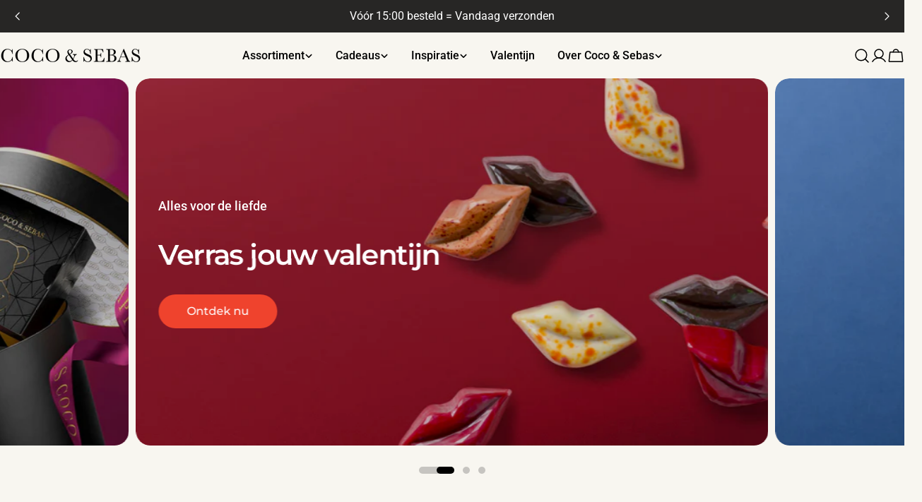

--- FILE ---
content_type: text/html; charset=utf-8
request_url: https://cocosebas.nl/
body_size: 42935
content:
<!doctype html>
<html
  class="no-js"
  lang="nl"
  
>
  <head>
    <meta charset="utf-8">
    <meta http-equiv="X-UA-Compatible" content="IE=edge">
    <meta name="viewport" content="width=device-width,initial-scale=1">
    <meta name="theme-color" content="">
    <link rel="canonical" href="https://cocosebas.nl/">
    <link rel="preconnect" href="https://cdn.shopify.com" crossorigin><link rel="preconnect" href="https://shop.cocosebas.nl" crossorigin>
    <link rel="preconnect" href="https://coco-sebas.myshopify.com" crossorigin>
    <link rel="dns-prefetch" href="https://connect.facebook.net">
    <link rel="dns-prefetch" href="https://www.googletagmanager.com"><link rel="icon" type="image/png" href="//cocosebas.nl/cdn/shop/files/CS_wapen_zwart.jpg?crop=center&height=32&v=1756830092&width=32"><link rel="preconnect" href="https://fonts.shopifycdn.com" crossorigin><title>Coco &amp; Sebas - Luxe Chocolade met een Sparkle</title>

    
      <meta name="description" content="Ontdek Coco &amp; Sebas. ✔️ Exclusieve chocolade ✔️ Een ervaring om te delen ✔️ Het ultieme cadeau voor elk moment">
    


<meta property="og:site_name" content="Coco &amp; Sebas">
<meta property="og:url" content="https://cocosebas.nl/">
<meta property="og:title" content="Coco &amp; Sebas - Luxe Chocolade met een Sparkle">
<meta property="og:type" content="website">
<meta property="og:description" content="Ontdek Coco &amp; Sebas. ✔️ Exclusieve chocolade ✔️ Een ervaring om te delen ✔️ Het ultieme cadeau voor elk moment"><meta property="og:image" content="http://cocosebas.nl/cdn/shop/files/Coco_Sebas.png?v=1759325701">
  <meta property="og:image:secure_url" content="https://cocosebas.nl/cdn/shop/files/Coco_Sebas.png?v=1759325701">
  <meta property="og:image:width" content="1200">
  <meta property="og:image:height" content="628"><meta name="twitter:card" content="summary_large_image">
<meta name="twitter:title" content="Coco &amp; Sebas - Luxe Chocolade met een Sparkle">
<meta name="twitter:description" content="Ontdek Coco &amp; Sebas. ✔️ Exclusieve chocolade ✔️ Een ervaring om te delen ✔️ Het ultieme cadeau voor elk moment">

<style data-shopify>
  @font-face {
  font-family: Roboto;
  font-weight: 400;
  font-style: normal;
  font-display: swap;
  src: url("//cocosebas.nl/cdn/fonts/roboto/roboto_n4.2019d890f07b1852f56ce63ba45b2db45d852cba.woff2") format("woff2"),
       url("//cocosebas.nl/cdn/fonts/roboto/roboto_n4.238690e0007583582327135619c5f7971652fa9d.woff") format("woff");
}

  @font-face {
  font-family: Roboto;
  font-weight: 400;
  font-style: italic;
  font-display: swap;
  src: url("//cocosebas.nl/cdn/fonts/roboto/roboto_i4.57ce898ccda22ee84f49e6b57ae302250655e2d4.woff2") format("woff2"),
       url("//cocosebas.nl/cdn/fonts/roboto/roboto_i4.b21f3bd061cbcb83b824ae8c7671a82587b264bf.woff") format("woff");
}

  @font-face {
  font-family: Roboto;
  font-weight: 500;
  font-style: normal;
  font-display: swap;
  src: url("//cocosebas.nl/cdn/fonts/roboto/roboto_n5.250d51708d76acbac296b0e21ede8f81de4e37aa.woff2") format("woff2"),
       url("//cocosebas.nl/cdn/fonts/roboto/roboto_n5.535e8c56f4cbbdea416167af50ab0ff1360a3949.woff") format("woff");
}

  @font-face {
  font-family: Roboto;
  font-weight: 500;
  font-style: italic;
  font-display: swap;
  src: url("//cocosebas.nl/cdn/fonts/roboto/roboto_i5.0ae24363bf5844e2ee3295d84078d36c9bd0faf4.woff2") format("woff2"),
       url("//cocosebas.nl/cdn/fonts/roboto/roboto_i5.a9cdb6a43048799fe739d389c60b64059e33cf12.woff") format("woff");
}

  @font-face {
  font-family: Roboto;
  font-weight: 700;
  font-style: normal;
  font-display: swap;
  src: url("//cocosebas.nl/cdn/fonts/roboto/roboto_n7.f38007a10afbbde8976c4056bfe890710d51dec2.woff2") format("woff2"),
       url("//cocosebas.nl/cdn/fonts/roboto/roboto_n7.94bfdd3e80c7be00e128703d245c207769d763f9.woff") format("woff");
}

  @font-face {
  font-family: Roboto;
  font-weight: 700;
  font-style: italic;
  font-display: swap;
  src: url("//cocosebas.nl/cdn/fonts/roboto/roboto_i7.7ccaf9410746f2c53340607c42c43f90a9005937.woff2") format("woff2"),
       url("//cocosebas.nl/cdn/fonts/roboto/roboto_i7.49ec21cdd7148292bffea74c62c0df6e93551516.woff") format("woff");
}

  @font-face {
  font-family: Roboto;
  font-weight: 500;
  font-style: normal;
  font-display: swap;
  src: url("//cocosebas.nl/cdn/fonts/roboto/roboto_n5.250d51708d76acbac296b0e21ede8f81de4e37aa.woff2") format("woff2"),
       url("//cocosebas.nl/cdn/fonts/roboto/roboto_n5.535e8c56f4cbbdea416167af50ab0ff1360a3949.woff") format("woff");
}

  @font-face {
  font-family: Montserrat;
  font-weight: 600;
  font-style: normal;
  font-display: swap;
  src: url("//cocosebas.nl/cdn/fonts/montserrat/montserrat_n6.1326b3e84230700ef15b3a29fb520639977513e0.woff2") format("woff2"),
       url("//cocosebas.nl/cdn/fonts/montserrat/montserrat_n6.652f051080eb14192330daceed8cd53dfdc5ead9.woff") format("woff");
}

  @font-face {
  font-family: Montserrat;
  font-weight: 600;
  font-style: italic;
  font-display: swap;
  src: url("//cocosebas.nl/cdn/fonts/montserrat/montserrat_i6.e90155dd2f004112a61c0322d66d1f59dadfa84b.woff2") format("woff2"),
       url("//cocosebas.nl/cdn/fonts/montserrat/montserrat_i6.41470518d8e9d7f1bcdd29a447c2397e5393943f.woff") format("woff");
}

  @font-face {
  font-family: Roboto;
  font-weight: 500;
  font-style: normal;
  font-display: swap;
  src: url("//cocosebas.nl/cdn/fonts/roboto/roboto_n5.250d51708d76acbac296b0e21ede8f81de4e37aa.woff2") format("woff2"),
       url("//cocosebas.nl/cdn/fonts/roboto/roboto_n5.535e8c56f4cbbdea416167af50ab0ff1360a3949.woff") format("woff");
}
@font-face {
  font-family: Montserrat;
  font-weight: 500;
  font-style: normal;
  font-display: swap;
  src: url("//cocosebas.nl/cdn/fonts/montserrat/montserrat_n5.07ef3781d9c78c8b93c98419da7ad4fbeebb6635.woff2") format("woff2"),
       url("//cocosebas.nl/cdn/fonts/montserrat/montserrat_n5.adf9b4bd8b0e4f55a0b203cdd84512667e0d5e4d.woff") format("woff");
}
@font-face {
  font-family: Roboto;
  font-weight: 500;
  font-style: normal;
  font-display: swap;
  src: url("//cocosebas.nl/cdn/fonts/roboto/roboto_n5.250d51708d76acbac296b0e21ede8f81de4e37aa.woff2") format("woff2"),
       url("//cocosebas.nl/cdn/fonts/roboto/roboto_n5.535e8c56f4cbbdea416167af50ab0ff1360a3949.woff") format("woff");
}
@font-face {
  font-family: Roboto;
  font-weight: 500;
  font-style: normal;
  font-display: swap;
  src: url("//cocosebas.nl/cdn/fonts/roboto/roboto_n5.250d51708d76acbac296b0e21ede8f81de4e37aa.woff2") format("woff2"),
       url("//cocosebas.nl/cdn/fonts/roboto/roboto_n5.535e8c56f4cbbdea416167af50ab0ff1360a3949.woff") format("woff");
}


  
    :root,
.color-scheme-1 {
      --color-background: 248,246,240;
      --color-secondary-background: 255,255,255;
      --color-primary: 214,58,47;
      --color-text-heading: 0,0,0;
      --color-foreground: 0,0,0;
      --color-border: 230,230,230;
      --color-button: 239,67,45;
      --color-button-text: 255,255,255;
      --color-secondary-button: 232,45,133;
      --color-secondary-button-border: 233,233,233;
      --color-secondary-button-text: 255,255,255;
      --color-button-hover-background: 239,67,45;
      --color-button-hover-text: 255,255,255;
      --color-button-before: #f6988c;
      --color-field: 245,245,245;
      --color-field-text: 0,0,0;
      --color-link: 0,0,0;
      --color-link-hover: 0,0,0;
      --color-product-price-sale: 214,58,47;
      --color-foreground-lighten-60: #636260;
      --color-foreground-lighten-19: #c9c7c2;
    }
    @media (min-width: 768px) {
      body .desktop-color-scheme-1 {
        --color-background: 248,246,240;
      --color-secondary-background: 255,255,255;
      --color-primary: 214,58,47;
      --color-text-heading: 0,0,0;
      --color-foreground: 0,0,0;
      --color-border: 230,230,230;
      --color-button: 239,67,45;
      --color-button-text: 255,255,255;
      --color-secondary-button: 232,45,133;
      --color-secondary-button-border: 233,233,233;
      --color-secondary-button-text: 255,255,255;
      --color-button-hover-background: 239,67,45;
      --color-button-hover-text: 255,255,255;
      --color-button-before: #f6988c;
      --color-field: 245,245,245;
      --color-field-text: 0,0,0;
      --color-link: 0,0,0;
      --color-link-hover: 0,0,0;
      --color-product-price-sale: 214,58,47;
      --color-foreground-lighten-60: #636260;
      --color-foreground-lighten-19: #c9c7c2;
        color: rgb(var(--color-foreground));
        background-color: rgb(var(--color-background));
      }
    }
    @media (max-width: 767px) {
      body .mobile-color-scheme-1 {
        --color-background: 248,246,240;
      --color-secondary-background: 255,255,255;
      --color-primary: 214,58,47;
      --color-text-heading: 0,0,0;
      --color-foreground: 0,0,0;
      --color-border: 230,230,230;
      --color-button: 239,67,45;
      --color-button-text: 255,255,255;
      --color-secondary-button: 232,45,133;
      --color-secondary-button-border: 233,233,233;
      --color-secondary-button-text: 255,255,255;
      --color-button-hover-background: 239,67,45;
      --color-button-hover-text: 255,255,255;
      --color-button-before: #f6988c;
      --color-field: 245,245,245;
      --color-field-text: 0,0,0;
      --color-link: 0,0,0;
      --color-link-hover: 0,0,0;
      --color-product-price-sale: 214,58,47;
      --color-foreground-lighten-60: #636260;
      --color-foreground-lighten-19: #c9c7c2;
        color: rgb(var(--color-foreground));
        background-color: rgb(var(--color-background));
      }
    }
  
    
.color-scheme-2 {
      --color-background: 248,246,240;
      --color-secondary-background: 248,246,240;
      --color-primary: 214,58,47;
      --color-text-heading: 0,0,0;
      --color-foreground: 0,0,0;
      --color-border: 198,191,177;
      --color-button: 0,0,0;
      --color-button-text: 255,255,255;
      --color-secondary-button: 255,255,255;
      --color-secondary-button-border: 230,230,230;
      --color-secondary-button-text: 0,0,0;
      --color-button-hover-background: 0,0,0;
      --color-button-hover-text: 255,255,255;
      --color-button-before: #333333;
      --color-field: 255,255,255;
      --color-field-text: 0,0,0;
      --color-link: 0,0,0;
      --color-link-hover: 0,0,0;
      --color-product-price-sale: 214,58,47;
      --color-foreground-lighten-60: #636260;
      --color-foreground-lighten-19: #c9c7c2;
    }
    @media (min-width: 768px) {
      body .desktop-color-scheme-2 {
        --color-background: 248,246,240;
      --color-secondary-background: 248,246,240;
      --color-primary: 214,58,47;
      --color-text-heading: 0,0,0;
      --color-foreground: 0,0,0;
      --color-border: 198,191,177;
      --color-button: 0,0,0;
      --color-button-text: 255,255,255;
      --color-secondary-button: 255,255,255;
      --color-secondary-button-border: 230,230,230;
      --color-secondary-button-text: 0,0,0;
      --color-button-hover-background: 0,0,0;
      --color-button-hover-text: 255,255,255;
      --color-button-before: #333333;
      --color-field: 255,255,255;
      --color-field-text: 0,0,0;
      --color-link: 0,0,0;
      --color-link-hover: 0,0,0;
      --color-product-price-sale: 214,58,47;
      --color-foreground-lighten-60: #636260;
      --color-foreground-lighten-19: #c9c7c2;
        color: rgb(var(--color-foreground));
        background-color: rgb(var(--color-background));
      }
    }
    @media (max-width: 767px) {
      body .mobile-color-scheme-2 {
        --color-background: 248,246,240;
      --color-secondary-background: 248,246,240;
      --color-primary: 214,58,47;
      --color-text-heading: 0,0,0;
      --color-foreground: 0,0,0;
      --color-border: 198,191,177;
      --color-button: 0,0,0;
      --color-button-text: 255,255,255;
      --color-secondary-button: 255,255,255;
      --color-secondary-button-border: 230,230,230;
      --color-secondary-button-text: 0,0,0;
      --color-button-hover-background: 0,0,0;
      --color-button-hover-text: 255,255,255;
      --color-button-before: #333333;
      --color-field: 255,255,255;
      --color-field-text: 0,0,0;
      --color-link: 0,0,0;
      --color-link-hover: 0,0,0;
      --color-product-price-sale: 214,58,47;
      --color-foreground-lighten-60: #636260;
      --color-foreground-lighten-19: #c9c7c2;
        color: rgb(var(--color-foreground));
        background-color: rgb(var(--color-background));
      }
    }
  
    
.color-scheme-3 {
      --color-background: 245,245,245;
      --color-secondary-background: 247,247,247;
      --color-primary: 214,58,47;
      --color-text-heading: 255,255,255;
      --color-foreground: 255,255,255;
      --color-border: 247,247,247;
      --color-button: 239,67,45;
      --color-button-text: 255,255,255;
      --color-secondary-button: 0,0,0;
      --color-secondary-button-border: 0,0,0;
      --color-secondary-button-text: 255,255,255;
      --color-button-hover-background: 0,0,0;
      --color-button-hover-text: 255,255,255;
      --color-button-before: #333333;
      --color-field: 255,255,255;
      --color-field-text: 0,0,0;
      --color-link: 255,255,255;
      --color-link-hover: 255,255,255;
      --color-product-price-sale: 214,58,47;
      --color-foreground-lighten-60: #fbfbfb;
      --color-foreground-lighten-19: #f7f7f7;
    }
    @media (min-width: 768px) {
      body .desktop-color-scheme-3 {
        --color-background: 245,245,245;
      --color-secondary-background: 247,247,247;
      --color-primary: 214,58,47;
      --color-text-heading: 255,255,255;
      --color-foreground: 255,255,255;
      --color-border: 247,247,247;
      --color-button: 239,67,45;
      --color-button-text: 255,255,255;
      --color-secondary-button: 0,0,0;
      --color-secondary-button-border: 0,0,0;
      --color-secondary-button-text: 255,255,255;
      --color-button-hover-background: 0,0,0;
      --color-button-hover-text: 255,255,255;
      --color-button-before: #333333;
      --color-field: 255,255,255;
      --color-field-text: 0,0,0;
      --color-link: 255,255,255;
      --color-link-hover: 255,255,255;
      --color-product-price-sale: 214,58,47;
      --color-foreground-lighten-60: #fbfbfb;
      --color-foreground-lighten-19: #f7f7f7;
        color: rgb(var(--color-foreground));
        background-color: rgb(var(--color-background));
      }
    }
    @media (max-width: 767px) {
      body .mobile-color-scheme-3 {
        --color-background: 245,245,245;
      --color-secondary-background: 247,247,247;
      --color-primary: 214,58,47;
      --color-text-heading: 255,255,255;
      --color-foreground: 255,255,255;
      --color-border: 247,247,247;
      --color-button: 239,67,45;
      --color-button-text: 255,255,255;
      --color-secondary-button: 0,0,0;
      --color-secondary-button-border: 0,0,0;
      --color-secondary-button-text: 255,255,255;
      --color-button-hover-background: 0,0,0;
      --color-button-hover-text: 255,255,255;
      --color-button-before: #333333;
      --color-field: 255,255,255;
      --color-field-text: 0,0,0;
      --color-link: 255,255,255;
      --color-link-hover: 255,255,255;
      --color-product-price-sale: 214,58,47;
      --color-foreground-lighten-60: #fbfbfb;
      --color-foreground-lighten-19: #f7f7f7;
        color: rgb(var(--color-foreground));
        background-color: rgb(var(--color-background));
      }
    }
  
    
.color-scheme-4 {
      --color-background: 232,220,208;
      --color-secondary-background: 247,247,247;
      --color-primary: 214,58,47;
      --color-text-heading: 0,0,0;
      --color-foreground: 0,0,0;
      --color-border: 230,230,230;
      --color-button: 0,0,0;
      --color-button-text: 255,255,255;
      --color-secondary-button: 233,233,233;
      --color-secondary-button-border: 233,233,233;
      --color-secondary-button-text: 0,0,0;
      --color-button-hover-background: 0,0,0;
      --color-button-hover-text: 255,255,255;
      --color-button-before: #333333;
      --color-field: 245,245,245;
      --color-field-text: 0,0,0;
      --color-link: 0,0,0;
      --color-link-hover: 0,0,0;
      --color-product-price-sale: 214,58,47;
      --color-foreground-lighten-60: #5d5853;
      --color-foreground-lighten-19: #bcb2a8;
    }
    @media (min-width: 768px) {
      body .desktop-color-scheme-4 {
        --color-background: 232,220,208;
      --color-secondary-background: 247,247,247;
      --color-primary: 214,58,47;
      --color-text-heading: 0,0,0;
      --color-foreground: 0,0,0;
      --color-border: 230,230,230;
      --color-button: 0,0,0;
      --color-button-text: 255,255,255;
      --color-secondary-button: 233,233,233;
      --color-secondary-button-border: 233,233,233;
      --color-secondary-button-text: 0,0,0;
      --color-button-hover-background: 0,0,0;
      --color-button-hover-text: 255,255,255;
      --color-button-before: #333333;
      --color-field: 245,245,245;
      --color-field-text: 0,0,0;
      --color-link: 0,0,0;
      --color-link-hover: 0,0,0;
      --color-product-price-sale: 214,58,47;
      --color-foreground-lighten-60: #5d5853;
      --color-foreground-lighten-19: #bcb2a8;
        color: rgb(var(--color-foreground));
        background-color: rgb(var(--color-background));
      }
    }
    @media (max-width: 767px) {
      body .mobile-color-scheme-4 {
        --color-background: 232,220,208;
      --color-secondary-background: 247,247,247;
      --color-primary: 214,58,47;
      --color-text-heading: 0,0,0;
      --color-foreground: 0,0,0;
      --color-border: 230,230,230;
      --color-button: 0,0,0;
      --color-button-text: 255,255,255;
      --color-secondary-button: 233,233,233;
      --color-secondary-button-border: 233,233,233;
      --color-secondary-button-text: 0,0,0;
      --color-button-hover-background: 0,0,0;
      --color-button-hover-text: 255,255,255;
      --color-button-before: #333333;
      --color-field: 245,245,245;
      --color-field-text: 0,0,0;
      --color-link: 0,0,0;
      --color-link-hover: 0,0,0;
      --color-product-price-sale: 214,58,47;
      --color-foreground-lighten-60: #5d5853;
      --color-foreground-lighten-19: #bcb2a8;
        color: rgb(var(--color-foreground));
        background-color: rgb(var(--color-background));
      }
    }
  
    
.color-scheme-inverse {
      --color-background: 39,38,37;
      --color-secondary-background: 0,0,0;
      --color-primary: 214,58,47;
      --color-text-heading: 255,255,255;
      --color-foreground: 255,255,255;
      --color-border: 255,255,255;
      --color-button: 232,45,133;
      --color-button-text: 255,255,255;
      --color-secondary-button: 255,255,255;
      --color-secondary-button-border: 230,230,230;
      --color-secondary-button-text: 0,0,0;
      --color-button-hover-background: 0,0,0;
      --color-button-hover-text: 255,255,255;
      --color-button-before: #333333;
      --color-field: 255,255,255;
      --color-field-text: 0,0,0;
      --color-link: 255,255,255;
      --color-link-hover: 255,255,255;
      --color-product-price-sale: 214,58,47;
      --color-foreground-lighten-60: #a9a8a8;
      --color-foreground-lighten-19: #504f4e;
    }
    @media (min-width: 768px) {
      body .desktop-color-scheme-inverse {
        --color-background: 39,38,37;
      --color-secondary-background: 0,0,0;
      --color-primary: 214,58,47;
      --color-text-heading: 255,255,255;
      --color-foreground: 255,255,255;
      --color-border: 255,255,255;
      --color-button: 232,45,133;
      --color-button-text: 255,255,255;
      --color-secondary-button: 255,255,255;
      --color-secondary-button-border: 230,230,230;
      --color-secondary-button-text: 0,0,0;
      --color-button-hover-background: 0,0,0;
      --color-button-hover-text: 255,255,255;
      --color-button-before: #333333;
      --color-field: 255,255,255;
      --color-field-text: 0,0,0;
      --color-link: 255,255,255;
      --color-link-hover: 255,255,255;
      --color-product-price-sale: 214,58,47;
      --color-foreground-lighten-60: #a9a8a8;
      --color-foreground-lighten-19: #504f4e;
        color: rgb(var(--color-foreground));
        background-color: rgb(var(--color-background));
      }
    }
    @media (max-width: 767px) {
      body .mobile-color-scheme-inverse {
        --color-background: 39,38,37;
      --color-secondary-background: 0,0,0;
      --color-primary: 214,58,47;
      --color-text-heading: 255,255,255;
      --color-foreground: 255,255,255;
      --color-border: 255,255,255;
      --color-button: 232,45,133;
      --color-button-text: 255,255,255;
      --color-secondary-button: 255,255,255;
      --color-secondary-button-border: 230,230,230;
      --color-secondary-button-text: 0,0,0;
      --color-button-hover-background: 0,0,0;
      --color-button-hover-text: 255,255,255;
      --color-button-before: #333333;
      --color-field: 255,255,255;
      --color-field-text: 0,0,0;
      --color-link: 255,255,255;
      --color-link-hover: 255,255,255;
      --color-product-price-sale: 214,58,47;
      --color-foreground-lighten-60: #a9a8a8;
      --color-foreground-lighten-19: #504f4e;
        color: rgb(var(--color-foreground));
        background-color: rgb(var(--color-background));
      }
    }
  
    
.color-scheme-6 {
      --color-background: 244,228,227;
      --color-secondary-background: 243,238,234;
      --color-primary: 214,58,47;
      --color-text-heading: 0,0,0;
      --color-foreground: 0,0,0;
      --color-border: 198,191,177;
      --color-button: 0,0,0;
      --color-button-text: 255,255,255;
      --color-secondary-button: 255,255,255;
      --color-secondary-button-border: 230,230,230;
      --color-secondary-button-text: 0,0,0;
      --color-button-hover-background: 0,0,0;
      --color-button-hover-text: 255,255,255;
      --color-button-before: #333333;
      --color-field: 255,255,255;
      --color-field-text: 0,0,0;
      --color-link: 0,0,0;
      --color-link-hover: 0,0,0;
      --color-product-price-sale: 214,58,47;
      --color-foreground-lighten-60: #625b5b;
      --color-foreground-lighten-19: #c6b9b8;
    }
    @media (min-width: 768px) {
      body .desktop-color-scheme-6 {
        --color-background: 244,228,227;
      --color-secondary-background: 243,238,234;
      --color-primary: 214,58,47;
      --color-text-heading: 0,0,0;
      --color-foreground: 0,0,0;
      --color-border: 198,191,177;
      --color-button: 0,0,0;
      --color-button-text: 255,255,255;
      --color-secondary-button: 255,255,255;
      --color-secondary-button-border: 230,230,230;
      --color-secondary-button-text: 0,0,0;
      --color-button-hover-background: 0,0,0;
      --color-button-hover-text: 255,255,255;
      --color-button-before: #333333;
      --color-field: 255,255,255;
      --color-field-text: 0,0,0;
      --color-link: 0,0,0;
      --color-link-hover: 0,0,0;
      --color-product-price-sale: 214,58,47;
      --color-foreground-lighten-60: #625b5b;
      --color-foreground-lighten-19: #c6b9b8;
        color: rgb(var(--color-foreground));
        background-color: rgb(var(--color-background));
      }
    }
    @media (max-width: 767px) {
      body .mobile-color-scheme-6 {
        --color-background: 244,228,227;
      --color-secondary-background: 243,238,234;
      --color-primary: 214,58,47;
      --color-text-heading: 0,0,0;
      --color-foreground: 0,0,0;
      --color-border: 198,191,177;
      --color-button: 0,0,0;
      --color-button-text: 255,255,255;
      --color-secondary-button: 255,255,255;
      --color-secondary-button-border: 230,230,230;
      --color-secondary-button-text: 0,0,0;
      --color-button-hover-background: 0,0,0;
      --color-button-hover-text: 255,255,255;
      --color-button-before: #333333;
      --color-field: 255,255,255;
      --color-field-text: 0,0,0;
      --color-link: 0,0,0;
      --color-link-hover: 0,0,0;
      --color-product-price-sale: 214,58,47;
      --color-foreground-lighten-60: #625b5b;
      --color-foreground-lighten-19: #c6b9b8;
        color: rgb(var(--color-foreground));
        background-color: rgb(var(--color-background));
      }
    }
  
    
.color-scheme-7 {
      --color-background: 255,255,255;
      --color-secondary-background: 233,233,233;
      --color-primary: 214,58,47;
      --color-text-heading: 0,0,0;
      --color-foreground: 0,0,0;
      --color-border: 230,230,230;
      --color-button: 0,0,0;
      --color-button-text: 255,255,255;
      --color-secondary-button: 233,233,233;
      --color-secondary-button-border: 233,233,233;
      --color-secondary-button-text: 0,0,0;
      --color-button-hover-background: 0,0,0;
      --color-button-hover-text: 255,255,255;
      --color-button-before: #333333;
      --color-field: 245,245,245;
      --color-field-text: 0,0,0;
      --color-link: 0,0,0;
      --color-link-hover: 0,0,0;
      --color-product-price-sale: 214,58,47;
      --color-foreground-lighten-60: #666666;
      --color-foreground-lighten-19: #cfcfcf;
    }
    @media (min-width: 768px) {
      body .desktop-color-scheme-7 {
        --color-background: 255,255,255;
      --color-secondary-background: 233,233,233;
      --color-primary: 214,58,47;
      --color-text-heading: 0,0,0;
      --color-foreground: 0,0,0;
      --color-border: 230,230,230;
      --color-button: 0,0,0;
      --color-button-text: 255,255,255;
      --color-secondary-button: 233,233,233;
      --color-secondary-button-border: 233,233,233;
      --color-secondary-button-text: 0,0,0;
      --color-button-hover-background: 0,0,0;
      --color-button-hover-text: 255,255,255;
      --color-button-before: #333333;
      --color-field: 245,245,245;
      --color-field-text: 0,0,0;
      --color-link: 0,0,0;
      --color-link-hover: 0,0,0;
      --color-product-price-sale: 214,58,47;
      --color-foreground-lighten-60: #666666;
      --color-foreground-lighten-19: #cfcfcf;
        color: rgb(var(--color-foreground));
        background-color: rgb(var(--color-background));
      }
    }
    @media (max-width: 767px) {
      body .mobile-color-scheme-7 {
        --color-background: 255,255,255;
      --color-secondary-background: 233,233,233;
      --color-primary: 214,58,47;
      --color-text-heading: 0,0,0;
      --color-foreground: 0,0,0;
      --color-border: 230,230,230;
      --color-button: 0,0,0;
      --color-button-text: 255,255,255;
      --color-secondary-button: 233,233,233;
      --color-secondary-button-border: 233,233,233;
      --color-secondary-button-text: 0,0,0;
      --color-button-hover-background: 0,0,0;
      --color-button-hover-text: 255,255,255;
      --color-button-before: #333333;
      --color-field: 245,245,245;
      --color-field-text: 0,0,0;
      --color-link: 0,0,0;
      --color-link-hover: 0,0,0;
      --color-product-price-sale: 214,58,47;
      --color-foreground-lighten-60: #666666;
      --color-foreground-lighten-19: #cfcfcf;
        color: rgb(var(--color-foreground));
        background-color: rgb(var(--color-background));
      }
    }
  
    
.color-scheme-8 {
      --color-background: 239,222,217;
      --color-secondary-background: 247,247,247;
      --color-primary: 214,58,47;
      --color-text-heading: 0,0,0;
      --color-foreground: 0,0,0;
      --color-border: 230,230,230;
      --color-button: 0,0,0;
      --color-button-text: 255,255,255;
      --color-secondary-button: 233,233,233;
      --color-secondary-button-border: 233,233,233;
      --color-secondary-button-text: 0,0,0;
      --color-button-hover-background: 0,0,0;
      --color-button-hover-text: 255,255,255;
      --color-button-before: #333333;
      --color-field: 245,245,245;
      --color-field-text: 0,0,0;
      --color-link: 0,0,0;
      --color-link-hover: 0,0,0;
      --color-product-price-sale: 214,58,47;
      --color-foreground-lighten-60: #605957;
      --color-foreground-lighten-19: #c2b4b0;
    }
    @media (min-width: 768px) {
      body .desktop-color-scheme-8 {
        --color-background: 239,222,217;
      --color-secondary-background: 247,247,247;
      --color-primary: 214,58,47;
      --color-text-heading: 0,0,0;
      --color-foreground: 0,0,0;
      --color-border: 230,230,230;
      --color-button: 0,0,0;
      --color-button-text: 255,255,255;
      --color-secondary-button: 233,233,233;
      --color-secondary-button-border: 233,233,233;
      --color-secondary-button-text: 0,0,0;
      --color-button-hover-background: 0,0,0;
      --color-button-hover-text: 255,255,255;
      --color-button-before: #333333;
      --color-field: 245,245,245;
      --color-field-text: 0,0,0;
      --color-link: 0,0,0;
      --color-link-hover: 0,0,0;
      --color-product-price-sale: 214,58,47;
      --color-foreground-lighten-60: #605957;
      --color-foreground-lighten-19: #c2b4b0;
        color: rgb(var(--color-foreground));
        background-color: rgb(var(--color-background));
      }
    }
    @media (max-width: 767px) {
      body .mobile-color-scheme-8 {
        --color-background: 239,222,217;
      --color-secondary-background: 247,247,247;
      --color-primary: 214,58,47;
      --color-text-heading: 0,0,0;
      --color-foreground: 0,0,0;
      --color-border: 230,230,230;
      --color-button: 0,0,0;
      --color-button-text: 255,255,255;
      --color-secondary-button: 233,233,233;
      --color-secondary-button-border: 233,233,233;
      --color-secondary-button-text: 0,0,0;
      --color-button-hover-background: 0,0,0;
      --color-button-hover-text: 255,255,255;
      --color-button-before: #333333;
      --color-field: 245,245,245;
      --color-field-text: 0,0,0;
      --color-link: 0,0,0;
      --color-link-hover: 0,0,0;
      --color-product-price-sale: 214,58,47;
      --color-foreground-lighten-60: #605957;
      --color-foreground-lighten-19: #c2b4b0;
        color: rgb(var(--color-foreground));
        background-color: rgb(var(--color-background));
      }
    }
  
    
.color-scheme-9 {
      --color-background: 255,255,255;
      --color-secondary-background: 245,245,245;
      --color-primary: 214,58,47;
      --color-text-heading: 0,0,0;
      --color-foreground: 0,0,0;
      --color-border: 230,230,230;
      --color-button: 0,0,0;
      --color-button-text: 255,255,255;
      --color-secondary-button: 255,255,255;
      --color-secondary-button-border: 204,204,204;
      --color-secondary-button-text: 0,0,0;
      --color-button-hover-background: 0,0,0;
      --color-button-hover-text: 255,255,255;
      --color-button-before: #333333;
      --color-field: 245,245,245;
      --color-field-text: 0,0,0;
      --color-link: 0,0,0;
      --color-link-hover: 0,0,0;
      --color-product-price-sale: 214,58,47;
      --color-foreground-lighten-60: #666666;
      --color-foreground-lighten-19: #cfcfcf;
    }
    @media (min-width: 768px) {
      body .desktop-color-scheme-9 {
        --color-background: 255,255,255;
      --color-secondary-background: 245,245,245;
      --color-primary: 214,58,47;
      --color-text-heading: 0,0,0;
      --color-foreground: 0,0,0;
      --color-border: 230,230,230;
      --color-button: 0,0,0;
      --color-button-text: 255,255,255;
      --color-secondary-button: 255,255,255;
      --color-secondary-button-border: 204,204,204;
      --color-secondary-button-text: 0,0,0;
      --color-button-hover-background: 0,0,0;
      --color-button-hover-text: 255,255,255;
      --color-button-before: #333333;
      --color-field: 245,245,245;
      --color-field-text: 0,0,0;
      --color-link: 0,0,0;
      --color-link-hover: 0,0,0;
      --color-product-price-sale: 214,58,47;
      --color-foreground-lighten-60: #666666;
      --color-foreground-lighten-19: #cfcfcf;
        color: rgb(var(--color-foreground));
        background-color: rgb(var(--color-background));
      }
    }
    @media (max-width: 767px) {
      body .mobile-color-scheme-9 {
        --color-background: 255,255,255;
      --color-secondary-background: 245,245,245;
      --color-primary: 214,58,47;
      --color-text-heading: 0,0,0;
      --color-foreground: 0,0,0;
      --color-border: 230,230,230;
      --color-button: 0,0,0;
      --color-button-text: 255,255,255;
      --color-secondary-button: 255,255,255;
      --color-secondary-button-border: 204,204,204;
      --color-secondary-button-text: 0,0,0;
      --color-button-hover-background: 0,0,0;
      --color-button-hover-text: 255,255,255;
      --color-button-before: #333333;
      --color-field: 245,245,245;
      --color-field-text: 0,0,0;
      --color-link: 0,0,0;
      --color-link-hover: 0,0,0;
      --color-product-price-sale: 214,58,47;
      --color-foreground-lighten-60: #666666;
      --color-foreground-lighten-19: #cfcfcf;
        color: rgb(var(--color-foreground));
        background-color: rgb(var(--color-background));
      }
    }
  
    
.color-scheme-10 {
      --color-background: 246,246,246;
      --color-secondary-background: 247,247,247;
      --color-primary: 214,58,47;
      --color-text-heading: 0,0,0;
      --color-foreground: 0,0,0;
      --color-border: 230,230,230;
      --color-button: 0,0,0;
      --color-button-text: 255,255,255;
      --color-secondary-button: 233,233,233;
      --color-secondary-button-border: 233,233,233;
      --color-secondary-button-text: 0,0,0;
      --color-button-hover-background: 0,0,0;
      --color-button-hover-text: 255,255,255;
      --color-button-before: #333333;
      --color-field: 245,245,245;
      --color-field-text: 0,0,0;
      --color-link: 0,0,0;
      --color-link-hover: 0,0,0;
      --color-product-price-sale: 214,58,47;
      --color-foreground-lighten-60: #626262;
      --color-foreground-lighten-19: #c7c7c7;
    }
    @media (min-width: 768px) {
      body .desktop-color-scheme-10 {
        --color-background: 246,246,246;
      --color-secondary-background: 247,247,247;
      --color-primary: 214,58,47;
      --color-text-heading: 0,0,0;
      --color-foreground: 0,0,0;
      --color-border: 230,230,230;
      --color-button: 0,0,0;
      --color-button-text: 255,255,255;
      --color-secondary-button: 233,233,233;
      --color-secondary-button-border: 233,233,233;
      --color-secondary-button-text: 0,0,0;
      --color-button-hover-background: 0,0,0;
      --color-button-hover-text: 255,255,255;
      --color-button-before: #333333;
      --color-field: 245,245,245;
      --color-field-text: 0,0,0;
      --color-link: 0,0,0;
      --color-link-hover: 0,0,0;
      --color-product-price-sale: 214,58,47;
      --color-foreground-lighten-60: #626262;
      --color-foreground-lighten-19: #c7c7c7;
        color: rgb(var(--color-foreground));
        background-color: rgb(var(--color-background));
      }
    }
    @media (max-width: 767px) {
      body .mobile-color-scheme-10 {
        --color-background: 246,246,246;
      --color-secondary-background: 247,247,247;
      --color-primary: 214,58,47;
      --color-text-heading: 0,0,0;
      --color-foreground: 0,0,0;
      --color-border: 230,230,230;
      --color-button: 0,0,0;
      --color-button-text: 255,255,255;
      --color-secondary-button: 233,233,233;
      --color-secondary-button-border: 233,233,233;
      --color-secondary-button-text: 0,0,0;
      --color-button-hover-background: 0,0,0;
      --color-button-hover-text: 255,255,255;
      --color-button-before: #333333;
      --color-field: 245,245,245;
      --color-field-text: 0,0,0;
      --color-link: 0,0,0;
      --color-link-hover: 0,0,0;
      --color-product-price-sale: 214,58,47;
      --color-foreground-lighten-60: #626262;
      --color-foreground-lighten-19: #c7c7c7;
        color: rgb(var(--color-foreground));
        background-color: rgb(var(--color-background));
      }
    }
  
    
.color-scheme-11 {
      --color-background: 243,238,234;
      --color-secondary-background: 247,247,247;
      --color-primary: 214,58,47;
      --color-text-heading: 0,0,0;
      --color-foreground: 0,0,0;
      --color-border: 255,255,255;
      --color-button: 0,0,0;
      --color-button-text: 255,255,255;
      --color-secondary-button: 233,233,233;
      --color-secondary-button-border: 233,233,233;
      --color-secondary-button-text: 0,0,0;
      --color-button-hover-background: 0,0,0;
      --color-button-hover-text: 255,255,255;
      --color-button-before: #333333;
      --color-field: 255,255,255;
      --color-field-text: 0,0,0;
      --color-link: 0,0,0;
      --color-link-hover: 0,0,0;
      --color-product-price-sale: 214,58,47;
      --color-foreground-lighten-60: #615f5e;
      --color-foreground-lighten-19: #c5c1be;
    }
    @media (min-width: 768px) {
      body .desktop-color-scheme-11 {
        --color-background: 243,238,234;
      --color-secondary-background: 247,247,247;
      --color-primary: 214,58,47;
      --color-text-heading: 0,0,0;
      --color-foreground: 0,0,0;
      --color-border: 255,255,255;
      --color-button: 0,0,0;
      --color-button-text: 255,255,255;
      --color-secondary-button: 233,233,233;
      --color-secondary-button-border: 233,233,233;
      --color-secondary-button-text: 0,0,0;
      --color-button-hover-background: 0,0,0;
      --color-button-hover-text: 255,255,255;
      --color-button-before: #333333;
      --color-field: 255,255,255;
      --color-field-text: 0,0,0;
      --color-link: 0,0,0;
      --color-link-hover: 0,0,0;
      --color-product-price-sale: 214,58,47;
      --color-foreground-lighten-60: #615f5e;
      --color-foreground-lighten-19: #c5c1be;
        color: rgb(var(--color-foreground));
        background-color: rgb(var(--color-background));
      }
    }
    @media (max-width: 767px) {
      body .mobile-color-scheme-11 {
        --color-background: 243,238,234;
      --color-secondary-background: 247,247,247;
      --color-primary: 214,58,47;
      --color-text-heading: 0,0,0;
      --color-foreground: 0,0,0;
      --color-border: 255,255,255;
      --color-button: 0,0,0;
      --color-button-text: 255,255,255;
      --color-secondary-button: 233,233,233;
      --color-secondary-button-border: 233,233,233;
      --color-secondary-button-text: 0,0,0;
      --color-button-hover-background: 0,0,0;
      --color-button-hover-text: 255,255,255;
      --color-button-before: #333333;
      --color-field: 255,255,255;
      --color-field-text: 0,0,0;
      --color-link: 0,0,0;
      --color-link-hover: 0,0,0;
      --color-product-price-sale: 214,58,47;
      --color-foreground-lighten-60: #615f5e;
      --color-foreground-lighten-19: #c5c1be;
        color: rgb(var(--color-foreground));
        background-color: rgb(var(--color-background));
      }
    }
  

  body, .color-scheme-1, .color-scheme-2, .color-scheme-3, .color-scheme-4, .color-scheme-inverse, .color-scheme-6, .color-scheme-7, .color-scheme-8, .color-scheme-9, .color-scheme-10, .color-scheme-11 {
    color: rgb(var(--color-foreground));
    background-color: rgb(var(--color-background));
  }

  :root {
    /* Animation variable */
    --animation-nav: .5s cubic-bezier(.6, 0, .4, 1);
    --animation-default: .5s cubic-bezier(.3, 1, .3, 1);
    --animation-fast: .3s cubic-bezier(.7, 0, .3, 1);
    --transform-origin-start: left;
    --transform-origin-end: right;
    --duration-default: 200ms;
    --duration-image: 1000ms;

    --font-body-family: Roboto, sans-serif;
    --font-body-style: normal;
    --font-body-weight: 400;
    --font-body-weight-bolder: 500;
    --font-body-weight-bold: 700;
    --font-body-size: 1.6rem;
    --font-body-line-height: 1.625;

    --font-heading-family: Montserrat, sans-serif;
    --font-heading-style: normal;
    --font-heading-weight: 600;
    --font-heading-letter-spacing: -0.04em;
    --font-heading-transform: none;
    --font-heading-scale: 1.0;
    --font-heading-mobile-scale: 0.8;

    --font-hd1-transform:none;

    --font-subheading-family: Roboto, sans-serif;
    --font-subheading-weight: 500;
    --font-subheading-scale: 1.12;
    --font-subheading-transform: none;
    --font-subheading-letter-spacing: 0.0em;

    --font-navigation-family: Roboto, sans-serif;
    --font-navigation-weight: 500;
    --navigation-transform: none;

    --font-button-family: Montserrat, sans-serif;
    --font-button-weight: 500;
    --buttons-letter-spacing: 0.0em;
    --buttons-transform: none;
    --buttons-height: 4.8rem;
    --buttons-border-width: 1px;
    --inputs-border-width: 1px;

    --font-pcard-title-family: Roboto, sans-serif;
    --font-pcard-title-style: normal;
    --font-pcard-title-weight: 500;
    --font-pcard-title-scale: 1.06;
    --font-pcard-title-transform: none;

    --font-hd1-size: 6.0rem;
    --font-hd2-size: 4.8rem;
    --font-hd3-size: 3.6rem;
    --font-h1-size: calc(var(--font-heading-scale) * 4rem);
    --font-h2-size: calc(var(--font-heading-scale) * 3.2rem);
    --font-h3-size: calc(var(--font-heading-scale) * 2.8rem);
    --font-h4-size: calc(var(--font-heading-scale) * 2.2rem);
    --font-h5-size: calc(var(--font-heading-scale) * 1.8rem);
    --font-h6-size: calc(var(--font-heading-scale) * 1.6rem);
    --font-subheading-size: calc(var(--font-subheading-scale) * var(--font-body-size));
    --font-pcard-title-size: calc(var(--font-pcard-title-scale) * var(--font-body-size));

    --color-badge-sale: #D63A2F;
    --color-badge-sale-text: #FFFFFF;
    --color-badge-soldout: #A5A4AB;
    --color-badge-soldout-text: #FFFFFF;
    --color-badge-hot: #6C69DE;
    --color-badge-hot-text: #FFFFFF;
    --color-badge-new: #559B60;
    --color-badge-new-text: #FFFFFF;
    --color-cart-bubble: #D63A2F;
    --color-keyboard-focus: 11 97 205;

    --buttons-radius: 2.4rem;
    --inputs-radius: 2.4rem;
    --textareas-radius: 1.6rem;
    --blocks-radius: 2.0rem;
    --blocks-radius-mobile: 1.6rem;
    --small-blocks-radius: 0.6rem;
    --medium-blocks-radius: 1.0rem;
    --pcard-radius: 2.0rem;
    --pcard-inner-radius: 1.0rem;
    --badges-radius: 0.5rem;

    --page-width: 1400px;
    --page-width-margin: 0rem;
    --header-padding-bottom: 4rem;
    --header-padding-bottom-mobile: 3.2rem;
    --header-padding-bottom-large: 6rem;
    --header-padding-bottom-large-lg: 4rem;
  }

  *,
  *::before,
  *::after {
    box-sizing: inherit;
  }

  html {
    box-sizing: border-box;
    font-size: 62.5%;
    height: 100%;
  }

  body {
    min-height: 100%;
    margin: 0;
    font-family: var(--font-body-family);
    font-style: var(--font-body-style);
    font-weight: var(--font-body-weight);
    font-size: var(--font-body-size);
    line-height: var(--font-body-line-height);
    -webkit-font-smoothing: antialiased;
    -moz-osx-font-smoothing: grayscale;
    touch-action: manipulation;
    -webkit-text-size-adjust: 100%;
    font-feature-settings: normal;
  }
  @media (min-width: 1475px) {
    .swiper-controls--outside {
      --swiper-navigation-offset-x: calc((var(--swiper-navigation-size) + 2.7rem) * -1);
    }
  }
</style>

  <link rel="preload" as="font" href="//cocosebas.nl/cdn/fonts/roboto/roboto_n4.2019d890f07b1852f56ce63ba45b2db45d852cba.woff2" type="font/woff2" crossorigin>
  

  <link rel="preload" as="font" href="//cocosebas.nl/cdn/fonts/montserrat/montserrat_n6.1326b3e84230700ef15b3a29fb520639977513e0.woff2" type="font/woff2" crossorigin>
  
<link href="//cocosebas.nl/cdn/shop/t/16/assets/vendor.css?v=61361261033733128711767616402" rel="stylesheet" type="text/css" media="all" /><link href="//cocosebas.nl/cdn/shop/t/16/assets/theme.css?v=152404505932743783991768423622" rel="stylesheet" type="text/css" media="all" /><script>window.performance && window.performance.mark && window.performance.mark('shopify.content_for_header.start');</script><meta name="google-site-verification" content="sOXqtrLoNLwwIRByLJGRy9e2obt9SmmT1gW2SBekEn4">
<meta id="shopify-digital-wallet" name="shopify-digital-wallet" content="/76030705986/digital_wallets/dialog">
<meta name="shopify-checkout-api-token" content="e0ecb96e24389165d2a03d843b46952e">
<script async="async" src="/checkouts/internal/preloads.js?locale=nl-NL"></script>
<script id="apple-pay-shop-capabilities" type="application/json">{"shopId":76030705986,"countryCode":"NL","currencyCode":"EUR","merchantCapabilities":["supports3DS"],"merchantId":"gid:\/\/shopify\/Shop\/76030705986","merchantName":"Coco \u0026 Sebas","requiredBillingContactFields":["postalAddress","email"],"requiredShippingContactFields":["postalAddress","email"],"shippingType":"shipping","supportedNetworks":["visa","maestro","masterCard","amex"],"total":{"type":"pending","label":"Coco \u0026 Sebas","amount":"1.00"},"shopifyPaymentsEnabled":true,"supportsSubscriptions":true}</script>
<script id="shopify-features" type="application/json">{"accessToken":"e0ecb96e24389165d2a03d843b46952e","betas":["rich-media-storefront-analytics"],"domain":"cocosebas.nl","predictiveSearch":true,"shopId":76030705986,"locale":"nl"}</script>
<script>var Shopify = Shopify || {};
Shopify.shop = "coco-sebas.myshopify.com";
Shopify.locale = "nl";
Shopify.currency = {"active":"EUR","rate":"1.0"};
Shopify.country = "NL";
Shopify.theme = {"name":"Sleek","id":177338188152,"schema_name":"Sleek","schema_version":"1.9.1","theme_store_id":2821,"role":"main"};
Shopify.theme.handle = "null";
Shopify.theme.style = {"id":null,"handle":null};
Shopify.cdnHost = "cocosebas.nl/cdn";
Shopify.routes = Shopify.routes || {};
Shopify.routes.root = "/";</script>
<script type="module">!function(o){(o.Shopify=o.Shopify||{}).modules=!0}(window);</script>
<script>!function(o){function n(){var o=[];function n(){o.push(Array.prototype.slice.apply(arguments))}return n.q=o,n}var t=o.Shopify=o.Shopify||{};t.loadFeatures=n(),t.autoloadFeatures=n()}(window);</script>
<script id="shop-js-analytics" type="application/json">{"pageType":"index"}</script>
<script defer="defer" async type="module" src="//cocosebas.nl/cdn/shopifycloud/shop-js/modules/v2/client.init-shop-cart-sync_temwk-5i.nl.esm.js"></script>
<script defer="defer" async type="module" src="//cocosebas.nl/cdn/shopifycloud/shop-js/modules/v2/chunk.common_CCZ-xm-Q.esm.js"></script>
<script type="module">
  await import("//cocosebas.nl/cdn/shopifycloud/shop-js/modules/v2/client.init-shop-cart-sync_temwk-5i.nl.esm.js");
await import("//cocosebas.nl/cdn/shopifycloud/shop-js/modules/v2/chunk.common_CCZ-xm-Q.esm.js");

  window.Shopify.SignInWithShop?.initShopCartSync?.({"fedCMEnabled":true,"windoidEnabled":true});

</script>
<script>(function() {
  var isLoaded = false;
  function asyncLoad() {
    if (isLoaded) return;
    isLoaded = true;
    var urls = ["https:\/\/cdn.assortion.com\/app.js?shop=coco-sebas.myshopify.com"];
    for (var i = 0; i < urls.length; i++) {
      var s = document.createElement('script');
      s.type = 'text/javascript';
      s.async = true;
      s.src = urls[i];
      var x = document.getElementsByTagName('script')[0];
      x.parentNode.insertBefore(s, x);
    }
  };
  if(window.attachEvent) {
    window.attachEvent('onload', asyncLoad);
  } else {
    window.addEventListener('load', asyncLoad, false);
  }
})();</script>
<script id="__st">var __st={"a":76030705986,"offset":3600,"reqid":"2f1f7935-75a1-430b-a19c-b294801bb0b0-1768960274","pageurl":"cocosebas.nl\/","u":"70a328756951","p":"home"};</script>
<script>window.ShopifyPaypalV4VisibilityTracking = true;</script>
<script id="captcha-bootstrap">!function(){'use strict';const t='contact',e='account',n='new_comment',o=[[t,t],['blogs',n],['comments',n],[t,'customer']],c=[[e,'customer_login'],[e,'guest_login'],[e,'recover_customer_password'],[e,'create_customer']],r=t=>t.map((([t,e])=>`form[action*='/${t}']:not([data-nocaptcha='true']) input[name='form_type'][value='${e}']`)).join(','),a=t=>()=>t?[...document.querySelectorAll(t)].map((t=>t.form)):[];function s(){const t=[...o],e=r(t);return a(e)}const i='password',u='form_key',d=['recaptcha-v3-token','g-recaptcha-response','h-captcha-response',i],f=()=>{try{return window.sessionStorage}catch{return}},m='__shopify_v',_=t=>t.elements[u];function p(t,e,n=!1){try{const o=window.sessionStorage,c=JSON.parse(o.getItem(e)),{data:r}=function(t){const{data:e,action:n}=t;return t[m]||n?{data:e,action:n}:{data:t,action:n}}(c);for(const[e,n]of Object.entries(r))t.elements[e]&&(t.elements[e].value=n);n&&o.removeItem(e)}catch(o){console.error('form repopulation failed',{error:o})}}const l='form_type',E='cptcha';function T(t){t.dataset[E]=!0}const w=window,h=w.document,L='Shopify',v='ce_forms',y='captcha';let A=!1;((t,e)=>{const n=(g='f06e6c50-85a8-45c8-87d0-21a2b65856fe',I='https://cdn.shopify.com/shopifycloud/storefront-forms-hcaptcha/ce_storefront_forms_captcha_hcaptcha.v1.5.2.iife.js',D={infoText:'Beschermd door hCaptcha',privacyText:'Privacy',termsText:'Voorwaarden'},(t,e,n)=>{const o=w[L][v],c=o.bindForm;if(c)return c(t,g,e,D).then(n);var r;o.q.push([[t,g,e,D],n]),r=I,A||(h.body.append(Object.assign(h.createElement('script'),{id:'captcha-provider',async:!0,src:r})),A=!0)});var g,I,D;w[L]=w[L]||{},w[L][v]=w[L][v]||{},w[L][v].q=[],w[L][y]=w[L][y]||{},w[L][y].protect=function(t,e){n(t,void 0,e),T(t)},Object.freeze(w[L][y]),function(t,e,n,w,h,L){const[v,y,A,g]=function(t,e,n){const i=e?o:[],u=t?c:[],d=[...i,...u],f=r(d),m=r(i),_=r(d.filter((([t,e])=>n.includes(e))));return[a(f),a(m),a(_),s()]}(w,h,L),I=t=>{const e=t.target;return e instanceof HTMLFormElement?e:e&&e.form},D=t=>v().includes(t);t.addEventListener('submit',(t=>{const e=I(t);if(!e)return;const n=D(e)&&!e.dataset.hcaptchaBound&&!e.dataset.recaptchaBound,o=_(e),c=g().includes(e)&&(!o||!o.value);(n||c)&&t.preventDefault(),c&&!n&&(function(t){try{if(!f())return;!function(t){const e=f();if(!e)return;const n=_(t);if(!n)return;const o=n.value;o&&e.removeItem(o)}(t);const e=Array.from(Array(32),(()=>Math.random().toString(36)[2])).join('');!function(t,e){_(t)||t.append(Object.assign(document.createElement('input'),{type:'hidden',name:u})),t.elements[u].value=e}(t,e),function(t,e){const n=f();if(!n)return;const o=[...t.querySelectorAll(`input[type='${i}']`)].map((({name:t})=>t)),c=[...d,...o],r={};for(const[a,s]of new FormData(t).entries())c.includes(a)||(r[a]=s);n.setItem(e,JSON.stringify({[m]:1,action:t.action,data:r}))}(t,e)}catch(e){console.error('failed to persist form',e)}}(e),e.submit())}));const S=(t,e)=>{t&&!t.dataset[E]&&(n(t,e.some((e=>e===t))),T(t))};for(const o of['focusin','change'])t.addEventListener(o,(t=>{const e=I(t);D(e)&&S(e,y())}));const B=e.get('form_key'),M=e.get(l),P=B&&M;t.addEventListener('DOMContentLoaded',(()=>{const t=y();if(P)for(const e of t)e.elements[l].value===M&&p(e,B);[...new Set([...A(),...v().filter((t=>'true'===t.dataset.shopifyCaptcha))])].forEach((e=>S(e,t)))}))}(h,new URLSearchParams(w.location.search),n,t,e,['guest_login'])})(!0,!0)}();</script>
<script integrity="sha256-4kQ18oKyAcykRKYeNunJcIwy7WH5gtpwJnB7kiuLZ1E=" data-source-attribution="shopify.loadfeatures" defer="defer" src="//cocosebas.nl/cdn/shopifycloud/storefront/assets/storefront/load_feature-a0a9edcb.js" crossorigin="anonymous"></script>
<script data-source-attribution="shopify.dynamic_checkout.dynamic.init">var Shopify=Shopify||{};Shopify.PaymentButton=Shopify.PaymentButton||{isStorefrontPortableWallets:!0,init:function(){window.Shopify.PaymentButton.init=function(){};var t=document.createElement("script");t.src="https://cocosebas.nl/cdn/shopifycloud/portable-wallets/latest/portable-wallets.nl.js",t.type="module",document.head.appendChild(t)}};
</script>
<script data-source-attribution="shopify.dynamic_checkout.buyer_consent">
  function portableWalletsHideBuyerConsent(e){var t=document.getElementById("shopify-buyer-consent"),n=document.getElementById("shopify-subscription-policy-button");t&&n&&(t.classList.add("hidden"),t.setAttribute("aria-hidden","true"),n.removeEventListener("click",e))}function portableWalletsShowBuyerConsent(e){var t=document.getElementById("shopify-buyer-consent"),n=document.getElementById("shopify-subscription-policy-button");t&&n&&(t.classList.remove("hidden"),t.removeAttribute("aria-hidden"),n.addEventListener("click",e))}window.Shopify?.PaymentButton&&(window.Shopify.PaymentButton.hideBuyerConsent=portableWalletsHideBuyerConsent,window.Shopify.PaymentButton.showBuyerConsent=portableWalletsShowBuyerConsent);
</script>
<script data-source-attribution="shopify.dynamic_checkout.cart.bootstrap">document.addEventListener("DOMContentLoaded",(function(){function t(){return document.querySelector("shopify-accelerated-checkout-cart, shopify-accelerated-checkout")}if(t())Shopify.PaymentButton.init();else{new MutationObserver((function(e,n){t()&&(Shopify.PaymentButton.init(),n.disconnect())})).observe(document.body,{childList:!0,subtree:!0})}}));
</script>
<script id='scb4127' type='text/javascript' async='' src='https://cocosebas.nl/cdn/shopifycloud/privacy-banner/storefront-banner.js'></script><link id="shopify-accelerated-checkout-styles" rel="stylesheet" media="screen" href="https://cocosebas.nl/cdn/shopifycloud/portable-wallets/latest/accelerated-checkout-backwards-compat.css" crossorigin="anonymous">
<style id="shopify-accelerated-checkout-cart">
        #shopify-buyer-consent {
  margin-top: 1em;
  display: inline-block;
  width: 100%;
}

#shopify-buyer-consent.hidden {
  display: none;
}

#shopify-subscription-policy-button {
  background: none;
  border: none;
  padding: 0;
  text-decoration: underline;
  font-size: inherit;
  cursor: pointer;
}

#shopify-subscription-policy-button::before {
  box-shadow: none;
}

      </style>

<script>window.performance && window.performance.mark && window.performance.mark('shopify.content_for_header.end');</script>
<script src="//cocosebas.nl/cdn/shop/t/16/assets/vendor.js?v=42065818880683404401767616408" defer="defer"></script>
    <script src="//cocosebas.nl/cdn/shop/t/16/assets/theme.js?v=179544862893838277531767616395" defer="defer"></script><script>
      if (Shopify.designMode) {
        document.documentElement.classList.add('shopify-design-mode');
      }
    </script>
<script>
  window.FoxTheme = window.FoxTheme || {};
  document.documentElement.classList.replace('no-js', 'js');
  window.shopUrl = 'https://cocosebas.nl';
  window.FoxTheme.routes = {
    cart_add_url: '/cart/add',
    cart_change_url: '/cart/change',
    cart_update_url: '/cart/update',
    cart_url: '/cart',
    shop_url: 'https://cocosebas.nl',
    predictive_search_url: '/search/suggest',
  };

  FoxTheme.shippingCalculatorStrings = {
    error: "Er zijn een of meer fouten opgetreden bij het ophalen van de verzendkosten:",
    notFound: "Sorry, wij verzenden niet naar uw adres.",
    oneResult: "Er geldt één verzendtarief voor uw adres:",
    multipleResults: "Er zijn meerdere verzendtarieven voor uw adres:",
  };

  FoxTheme.settings = {
    cartType: "drawer",
    moneyFormat: "€{{amount_with_comma_separator}}",
    themeName: 'Sleek',
    themeVersion: '1.9.1'
  }

  FoxTheme.variantStrings = {
    addToCart: `Voeg toe`,
    soldOut: `Uitverkocht`,
    unavailable: `Niet beschikbaar`,
    unavailable_with_option: `[value] - Niet beschikbaar`,
  };

  FoxTheme.quickOrderListStrings = {
    itemsAdded: "[quantity] artikelen toegevoegd",
    itemAdded: "[quantity] artikel toegevoegd",
    itemsRemoved: "[quantity] items verwijderd",
    itemRemoved: "[quantity] artikel verwijderd",
    viewCart: "Bekijk winkelwagen",
    each: "[money]\/stuk",
    min_error: "Dit artikel heeft een minimum van [min]",
    max_error: "Dit artikel heeft een maximum van [max]",
    step_error: "Je kunt dit item alleen toevoegen in stappen van [step]",
  };

  FoxTheme.accessibilityStrings = {
    imageAvailable: `Afbeelding [index] is nu beschikbaar in de galerijweergave`,
    shareSuccess: `Gekopieerd`,
    pauseSlideshow: `Diavoorstelling pauzeren`,
    playSlideshow: `Diavoorstelling afspelen`,
    recipientFormExpanded: `Formulier voor ontvanger van cadeaubon uitgevouwen`,
    recipientFormCollapsed: `Formulier voor ontvanger van cadeaubon samengevouwen`,
    countrySelectorSearchCount: `[count] landen/regio&#39;s gevonden`,
  };
</script>

    
<script src="https://app.reloadify.com/assets/popups.js?reloadify_account_id=6ba5faca-90b3-4696-929b-1ec1aec05cc7" defer></script>
    <script src="https://app.reloadify.com/assets/interaction.js?reloadify_account_id=6ba5faca-90b3-4696-929b-1ec1aec05cc7" defer></script>
    


  <!-- BEGIN app block: shopify://apps/textbox-by-textify/blocks/app-embed/b5626f69-87af-4a23-ada4-1674452f85d0 --><script>console.log("Textify v1.06")</script>


<script>
  const primaryScript = document.createElement('script');
  primaryScript.src = "https://textify-cdn.com/textbox.js";
  primaryScript.defer = true;

  primaryScript.onerror = function () {
    const fallbackScript = document.createElement('script');
    fallbackScript.src = "https://cdn.shopify.com/s/files/1/0817/9846/3789/files/textbox.js";
    fallbackScript.defer = true;
    document.head.appendChild(fallbackScript);
  };
  document.head.appendChild(primaryScript);
</script>

<!-- END app block --><!-- BEGIN app block: shopify://apps/assortion/blocks/app-embed/5588d7f9-a5bc-4f4a-9c54-39b7e081dd23 --><script src='https://cdn.assortion.com/app.js?shop=coco-sebas.myshopify.com' defer></script>
<script>
  window.Assortion = {
    initialized: false,
    shop: {
      domain:"coco-sebas.myshopify.com"
    },
    customer: {
      isB2B: false
      
    },
    disabled: window.disableAssortion || false,
    disable: function() {
      this.disabled = true;
      if (this.initialized && this.unmount) this.unmount();
    },
    marketId: '56663114050'
  };
</script>

<!-- END app block --><!-- BEGIN app block: shopify://apps/webwinkelkeur/blocks/sidebar/c3ac2bcb-63f1-40d3-9622-f307cd559ad3 -->
    <script>
        (function (n, r) {
            var e = document.createElement("script");
            e.async = !0, e.src = n + "/sidebar.js?id=" + r + "&c=" + c(10, r);
            var t = document.getElementsByTagName("script")[0];
            t.parentNode.insertBefore(e, t);

            function c(s, i) {
                var o = Date.now(), a = s * 6e4, _ = (Math.sin(i) || 0) * a;
                return Math.floor((o + _) / a)
            }
        })("https://dashboard.webwinkelkeur.nl", 1216097);
    </script>


<!-- END app block --><!-- BEGIN app block: shopify://apps/tinyseo/blocks/website-json-ld-embed/0605268f-f7c4-4e95-b560-e43df7d59ae4 -->






<script type="application/ld+json" id="tinyimg-website-json-ld">
{
    "@context": "https://schema.org",
    "@type": "WebSite",
    "@id": "https://cocosebas.nl#website",
    "name": "Coco & Sebas",
    
"alternateName": [
    
      "Coco Sebas",
      ""
    ],"url": "https://cocosebas.nl","sameAs": [
    
      "https://www.facebook.com/cocosebas.nl/",
      "https://www.instagram.com/cocoandsebas/"
    ],"potentialAction": {
      "@type": "SearchAction",
      "target": "https://cocosebas.nl/search?q={query}",
      "query-input": "required name=query",
      "url": "https://cocosebas.nl"
    }
}
</script>
<!-- END app block --><!-- BEGIN app block: shopify://apps/stape-conversion-tracking/blocks/gtm/7e13c847-7971-409d-8fe0-29ec14d5f048 --><script>
  window.lsData = {};
  window.dataLayer = window.dataLayer || [];
  window.addEventListener("message", (event) => {
    if (event.data?.event) {
      window.dataLayer.push(event.data);
    }
  });
  window.dataShopStape = {
    shop: "cocosebas.nl",
    shopId: "76030705986",
  }
</script>

<!-- END app block --><!-- BEGIN app block: shopify://apps/tinyseo/blocks/breadcrumbs-json-ld-embed/0605268f-f7c4-4e95-b560-e43df7d59ae4 --><script type="application/ld+json" id="tinyimg-breadcrumbs-json-ld">
      {
        "@context": "https://schema.org",
        "@type": "BreadcrumbList",
        "itemListElement": [
          {
            "@type": "ListItem",
            "position": 1,
            "item": {
              "@id": "https://cocosebas.nl",
          "name": "Home"
        }
      }
      
      ]
    }
  </script>
<!-- END app block --><!-- BEGIN app block: shopify://apps/tinyseo/blocks/store-json-ld-embed/0605268f-f7c4-4e95-b560-e43df7d59ae4 -->





<script type="application/ld+json" id="tinyimg-store-json-ld">

{
 "@context": "https://schema.org",
 "@type": "Store",
 "@id": "https://cocosebas.nl#store",
 "name":"Coco & Sebas",
 
 "url": "https://cocosebas.nl","openingHours":"Mo-Su 00:00-00:00","description": "Chocoladewinkel voor chocolade cadeaus, giftboxen, bonbons, pindarotsjes, stroopwafels, dragees, chocoladerepen, plakken en meer.","telephone": "085-0685000","priceRange": "3EUR - 65 EUR","address": {
    "@type": "PostalAddress",
    "streetAddress": "De Scheper 325",
    "addressCountry": "NL","postalCode": "5688HP","addressLocality": "Oirschot","addressRegion": "Noord-Brabant"},"contactPoint": {
   "@type": "ContactPoint",
   "contactType": "customer support","telephone": "085-0685000","email": "order@cocosebas.nl"},"image": "https://app.tiny-img.com/images/json-ld/ef247ff7fac54276bd1ac29530e590a6.png"
 }
</script>
<!-- END app block --><script src="https://cdn.shopify.com/extensions/019bc098-4b6b-7915-8a57-2fb28fbf501f/smartbot-145/assets/st_p.js" type="text/javascript" defer="defer"></script>
<link href="https://cdn.shopify.com/extensions/019bc098-4b6b-7915-8a57-2fb28fbf501f/smartbot-145/assets/st_p.css" rel="stylesheet" type="text/css" media="all">
<script src="https://cdn.shopify.com/extensions/019b8ed3-90b4-7b95-8e01-aa6b35f1be2e/stape-remix-29/assets/widget.js" type="text/javascript" defer="defer"></script>
<link href="https://monorail-edge.shopifysvc.com" rel="dns-prefetch">
<script>(function(){if ("sendBeacon" in navigator && "performance" in window) {try {var session_token_from_headers = performance.getEntriesByType('navigation')[0].serverTiming.find(x => x.name == '_s').description;} catch {var session_token_from_headers = undefined;}var session_cookie_matches = document.cookie.match(/_shopify_s=([^;]*)/);var session_token_from_cookie = session_cookie_matches && session_cookie_matches.length === 2 ? session_cookie_matches[1] : "";var session_token = session_token_from_headers || session_token_from_cookie || "";function handle_abandonment_event(e) {var entries = performance.getEntries().filter(function(entry) {return /monorail-edge.shopifysvc.com/.test(entry.name);});if (!window.abandonment_tracked && entries.length === 0) {window.abandonment_tracked = true;var currentMs = Date.now();var navigation_start = performance.timing.navigationStart;var payload = {shop_id: 76030705986,url: window.location.href,navigation_start,duration: currentMs - navigation_start,session_token,page_type: "index"};window.navigator.sendBeacon("https://monorail-edge.shopifysvc.com/v1/produce", JSON.stringify({schema_id: "online_store_buyer_site_abandonment/1.1",payload: payload,metadata: {event_created_at_ms: currentMs,event_sent_at_ms: currentMs}}));}}window.addEventListener('pagehide', handle_abandonment_event);}}());</script>
<script id="web-pixels-manager-setup">(function e(e,d,r,n,o){if(void 0===o&&(o={}),!Boolean(null===(a=null===(i=window.Shopify)||void 0===i?void 0:i.analytics)||void 0===a?void 0:a.replayQueue)){var i,a;window.Shopify=window.Shopify||{};var t=window.Shopify;t.analytics=t.analytics||{};var s=t.analytics;s.replayQueue=[],s.publish=function(e,d,r){return s.replayQueue.push([e,d,r]),!0};try{self.performance.mark("wpm:start")}catch(e){}var l=function(){var e={modern:/Edge?\/(1{2}[4-9]|1[2-9]\d|[2-9]\d{2}|\d{4,})\.\d+(\.\d+|)|Firefox\/(1{2}[4-9]|1[2-9]\d|[2-9]\d{2}|\d{4,})\.\d+(\.\d+|)|Chrom(ium|e)\/(9{2}|\d{3,})\.\d+(\.\d+|)|(Maci|X1{2}).+ Version\/(15\.\d+|(1[6-9]|[2-9]\d|\d{3,})\.\d+)([,.]\d+|)( \(\w+\)|)( Mobile\/\w+|) Safari\/|Chrome.+OPR\/(9{2}|\d{3,})\.\d+\.\d+|(CPU[ +]OS|iPhone[ +]OS|CPU[ +]iPhone|CPU IPhone OS|CPU iPad OS)[ +]+(15[._]\d+|(1[6-9]|[2-9]\d|\d{3,})[._]\d+)([._]\d+|)|Android:?[ /-](13[3-9]|1[4-9]\d|[2-9]\d{2}|\d{4,})(\.\d+|)(\.\d+|)|Android.+Firefox\/(13[5-9]|1[4-9]\d|[2-9]\d{2}|\d{4,})\.\d+(\.\d+|)|Android.+Chrom(ium|e)\/(13[3-9]|1[4-9]\d|[2-9]\d{2}|\d{4,})\.\d+(\.\d+|)|SamsungBrowser\/([2-9]\d|\d{3,})\.\d+/,legacy:/Edge?\/(1[6-9]|[2-9]\d|\d{3,})\.\d+(\.\d+|)|Firefox\/(5[4-9]|[6-9]\d|\d{3,})\.\d+(\.\d+|)|Chrom(ium|e)\/(5[1-9]|[6-9]\d|\d{3,})\.\d+(\.\d+|)([\d.]+$|.*Safari\/(?![\d.]+ Edge\/[\d.]+$))|(Maci|X1{2}).+ Version\/(10\.\d+|(1[1-9]|[2-9]\d|\d{3,})\.\d+)([,.]\d+|)( \(\w+\)|)( Mobile\/\w+|) Safari\/|Chrome.+OPR\/(3[89]|[4-9]\d|\d{3,})\.\d+\.\d+|(CPU[ +]OS|iPhone[ +]OS|CPU[ +]iPhone|CPU IPhone OS|CPU iPad OS)[ +]+(10[._]\d+|(1[1-9]|[2-9]\d|\d{3,})[._]\d+)([._]\d+|)|Android:?[ /-](13[3-9]|1[4-9]\d|[2-9]\d{2}|\d{4,})(\.\d+|)(\.\d+|)|Mobile Safari.+OPR\/([89]\d|\d{3,})\.\d+\.\d+|Android.+Firefox\/(13[5-9]|1[4-9]\d|[2-9]\d{2}|\d{4,})\.\d+(\.\d+|)|Android.+Chrom(ium|e)\/(13[3-9]|1[4-9]\d|[2-9]\d{2}|\d{4,})\.\d+(\.\d+|)|Android.+(UC? ?Browser|UCWEB|U3)[ /]?(15\.([5-9]|\d{2,})|(1[6-9]|[2-9]\d|\d{3,})\.\d+)\.\d+|SamsungBrowser\/(5\.\d+|([6-9]|\d{2,})\.\d+)|Android.+MQ{2}Browser\/(14(\.(9|\d{2,})|)|(1[5-9]|[2-9]\d|\d{3,})(\.\d+|))(\.\d+|)|K[Aa][Ii]OS\/(3\.\d+|([4-9]|\d{2,})\.\d+)(\.\d+|)/},d=e.modern,r=e.legacy,n=navigator.userAgent;return n.match(d)?"modern":n.match(r)?"legacy":"unknown"}(),u="modern"===l?"modern":"legacy",c=(null!=n?n:{modern:"",legacy:""})[u],f=function(e){return[e.baseUrl,"/wpm","/b",e.hashVersion,"modern"===e.buildTarget?"m":"l",".js"].join("")}({baseUrl:d,hashVersion:r,buildTarget:u}),m=function(e){var d=e.version,r=e.bundleTarget,n=e.surface,o=e.pageUrl,i=e.monorailEndpoint;return{emit:function(e){var a=e.status,t=e.errorMsg,s=(new Date).getTime(),l=JSON.stringify({metadata:{event_sent_at_ms:s},events:[{schema_id:"web_pixels_manager_load/3.1",payload:{version:d,bundle_target:r,page_url:o,status:a,surface:n,error_msg:t},metadata:{event_created_at_ms:s}}]});if(!i)return console&&console.warn&&console.warn("[Web Pixels Manager] No Monorail endpoint provided, skipping logging."),!1;try{return self.navigator.sendBeacon.bind(self.navigator)(i,l)}catch(e){}var u=new XMLHttpRequest;try{return u.open("POST",i,!0),u.setRequestHeader("Content-Type","text/plain"),u.send(l),!0}catch(e){return console&&console.warn&&console.warn("[Web Pixels Manager] Got an unhandled error while logging to Monorail."),!1}}}}({version:r,bundleTarget:l,surface:e.surface,pageUrl:self.location.href,monorailEndpoint:e.monorailEndpoint});try{o.browserTarget=l,function(e){var d=e.src,r=e.async,n=void 0===r||r,o=e.onload,i=e.onerror,a=e.sri,t=e.scriptDataAttributes,s=void 0===t?{}:t,l=document.createElement("script"),u=document.querySelector("head"),c=document.querySelector("body");if(l.async=n,l.src=d,a&&(l.integrity=a,l.crossOrigin="anonymous"),s)for(var f in s)if(Object.prototype.hasOwnProperty.call(s,f))try{l.dataset[f]=s[f]}catch(e){}if(o&&l.addEventListener("load",o),i&&l.addEventListener("error",i),u)u.appendChild(l);else{if(!c)throw new Error("Did not find a head or body element to append the script");c.appendChild(l)}}({src:f,async:!0,onload:function(){if(!function(){var e,d;return Boolean(null===(d=null===(e=window.Shopify)||void 0===e?void 0:e.analytics)||void 0===d?void 0:d.initialized)}()){var d=window.webPixelsManager.init(e)||void 0;if(d){var r=window.Shopify.analytics;r.replayQueue.forEach((function(e){var r=e[0],n=e[1],o=e[2];d.publishCustomEvent(r,n,o)})),r.replayQueue=[],r.publish=d.publishCustomEvent,r.visitor=d.visitor,r.initialized=!0}}},onerror:function(){return m.emit({status:"failed",errorMsg:"".concat(f," has failed to load")})},sri:function(e){var d=/^sha384-[A-Za-z0-9+/=]+$/;return"string"==typeof e&&d.test(e)}(c)?c:"",scriptDataAttributes:o}),m.emit({status:"loading"})}catch(e){m.emit({status:"failed",errorMsg:(null==e?void 0:e.message)||"Unknown error"})}}})({shopId: 76030705986,storefrontBaseUrl: "https://cocosebas.nl",extensionsBaseUrl: "https://extensions.shopifycdn.com/cdn/shopifycloud/web-pixels-manager",monorailEndpoint: "https://monorail-edge.shopifysvc.com/unstable/produce_batch",surface: "storefront-renderer",enabledBetaFlags: ["2dca8a86"],webPixelsConfigList: [{"id":"1668972920","configuration":"{\"accountID\":\"76030705986\"}","eventPayloadVersion":"v1","runtimeContext":"STRICT","scriptVersion":"c0a2ceb098b536858278d481fbeefe60","type":"APP","apiClientId":10250649601,"privacyPurposes":[],"dataSharingAdjustments":{"protectedCustomerApprovalScopes":["read_customer_address","read_customer_email","read_customer_name","read_customer_personal_data","read_customer_phone"]}},{"id":"1478164856","configuration":"{\"domain\":\"coco-sebas.myshopify.com\"}","eventPayloadVersion":"v1","runtimeContext":"STRICT","scriptVersion":"f356b076c690d280b5ef4a9a188223b2","type":"APP","apiClientId":43899617281,"privacyPurposes":["ANALYTICS","MARKETING","SALE_OF_DATA"],"dataSharingAdjustments":{"protectedCustomerApprovalScopes":["read_customer_address","read_customer_email","read_customer_name","read_customer_personal_data","read_customer_phone"]}},{"id":"925467000","configuration":"{\"config\":\"{\\\"google_tag_ids\\\":[\\\"AW-767721980\\\",\\\"GT-WVXD5MXT\\\"],\\\"target_country\\\":\\\"NL\\\",\\\"gtag_events\\\":[{\\\"type\\\":\\\"search\\\",\\\"action_label\\\":\\\"AW-767721980\\\/mYTDCOj-y4obEPyDiu4C\\\"},{\\\"type\\\":\\\"begin_checkout\\\",\\\"action_label\\\":\\\"AW-767721980\\\/_dA1CO7-y4obEPyDiu4C\\\"},{\\\"type\\\":\\\"view_item\\\",\\\"action_label\\\":[\\\"AW-767721980\\\/dORcCOX-y4obEPyDiu4C\\\",\\\"MC-YTMWBH7Y5H\\\"]},{\\\"type\\\":\\\"purchase\\\",\\\"action_label\\\":[\\\"AW-767721980\\\/xuDyCN_-y4obEPyDiu4C\\\",\\\"MC-YTMWBH7Y5H\\\"]},{\\\"type\\\":\\\"page_view\\\",\\\"action_label\\\":[\\\"AW-767721980\\\/8b4-COL-y4obEPyDiu4C\\\",\\\"MC-YTMWBH7Y5H\\\"]},{\\\"type\\\":\\\"add_payment_info\\\",\\\"action_label\\\":\\\"AW-767721980\\\/6mLLCPH-y4obEPyDiu4C\\\"},{\\\"type\\\":\\\"add_to_cart\\\",\\\"action_label\\\":\\\"AW-767721980\\\/XdWlCOv-y4obEPyDiu4C\\\"}],\\\"enable_monitoring_mode\\\":false}\"}","eventPayloadVersion":"v1","runtimeContext":"OPEN","scriptVersion":"b2a88bafab3e21179ed38636efcd8a93","type":"APP","apiClientId":1780363,"privacyPurposes":[],"dataSharingAdjustments":{"protectedCustomerApprovalScopes":["read_customer_address","read_customer_email","read_customer_name","read_customer_personal_data","read_customer_phone"]}},{"id":"216596856","eventPayloadVersion":"1","runtimeContext":"LAX","scriptVersion":"1","type":"CUSTOM","privacyPurposes":["ANALYTICS","MARKETING","SALE_OF_DATA"],"name":"Elevar - Checkout Tracking"},{"id":"227475832","eventPayloadVersion":"1","runtimeContext":"LAX","scriptVersion":"1","type":"CUSTOM","privacyPurposes":["SALE_OF_DATA"],"name":"stape"},{"id":"shopify-app-pixel","configuration":"{}","eventPayloadVersion":"v1","runtimeContext":"STRICT","scriptVersion":"0450","apiClientId":"shopify-pixel","type":"APP","privacyPurposes":["ANALYTICS","MARKETING"]},{"id":"shopify-custom-pixel","eventPayloadVersion":"v1","runtimeContext":"LAX","scriptVersion":"0450","apiClientId":"shopify-pixel","type":"CUSTOM","privacyPurposes":["ANALYTICS","MARKETING"]}],isMerchantRequest: false,initData: {"shop":{"name":"Coco \u0026 Sebas","paymentSettings":{"currencyCode":"EUR"},"myshopifyDomain":"coco-sebas.myshopify.com","countryCode":"NL","storefrontUrl":"https:\/\/cocosebas.nl"},"customer":null,"cart":null,"checkout":null,"productVariants":[],"purchasingCompany":null},},"https://cocosebas.nl/cdn","fcfee988w5aeb613cpc8e4bc33m6693e112",{"modern":"","legacy":""},{"shopId":"76030705986","storefrontBaseUrl":"https:\/\/cocosebas.nl","extensionBaseUrl":"https:\/\/extensions.shopifycdn.com\/cdn\/shopifycloud\/web-pixels-manager","surface":"storefront-renderer","enabledBetaFlags":"[\"2dca8a86\"]","isMerchantRequest":"false","hashVersion":"fcfee988w5aeb613cpc8e4bc33m6693e112","publish":"custom","events":"[[\"page_viewed\",{}]]"});</script><script>
  window.ShopifyAnalytics = window.ShopifyAnalytics || {};
  window.ShopifyAnalytics.meta = window.ShopifyAnalytics.meta || {};
  window.ShopifyAnalytics.meta.currency = 'EUR';
  var meta = {"page":{"pageType":"home","requestId":"2f1f7935-75a1-430b-a19c-b294801bb0b0-1768960274"}};
  for (var attr in meta) {
    window.ShopifyAnalytics.meta[attr] = meta[attr];
  }
</script>
<script class="analytics">
  (function () {
    var customDocumentWrite = function(content) {
      var jquery = null;

      if (window.jQuery) {
        jquery = window.jQuery;
      } else if (window.Checkout && window.Checkout.$) {
        jquery = window.Checkout.$;
      }

      if (jquery) {
        jquery('body').append(content);
      }
    };

    var hasLoggedConversion = function(token) {
      if (token) {
        return document.cookie.indexOf('loggedConversion=' + token) !== -1;
      }
      return false;
    }

    var setCookieIfConversion = function(token) {
      if (token) {
        var twoMonthsFromNow = new Date(Date.now());
        twoMonthsFromNow.setMonth(twoMonthsFromNow.getMonth() + 2);

        document.cookie = 'loggedConversion=' + token + '; expires=' + twoMonthsFromNow;
      }
    }

    var trekkie = window.ShopifyAnalytics.lib = window.trekkie = window.trekkie || [];
    if (trekkie.integrations) {
      return;
    }
    trekkie.methods = [
      'identify',
      'page',
      'ready',
      'track',
      'trackForm',
      'trackLink'
    ];
    trekkie.factory = function(method) {
      return function() {
        var args = Array.prototype.slice.call(arguments);
        args.unshift(method);
        trekkie.push(args);
        return trekkie;
      };
    };
    for (var i = 0; i < trekkie.methods.length; i++) {
      var key = trekkie.methods[i];
      trekkie[key] = trekkie.factory(key);
    }
    trekkie.load = function(config) {
      trekkie.config = config || {};
      trekkie.config.initialDocumentCookie = document.cookie;
      var first = document.getElementsByTagName('script')[0];
      var script = document.createElement('script');
      script.type = 'text/javascript';
      script.onerror = function(e) {
        var scriptFallback = document.createElement('script');
        scriptFallback.type = 'text/javascript';
        scriptFallback.onerror = function(error) {
                var Monorail = {
      produce: function produce(monorailDomain, schemaId, payload) {
        var currentMs = new Date().getTime();
        var event = {
          schema_id: schemaId,
          payload: payload,
          metadata: {
            event_created_at_ms: currentMs,
            event_sent_at_ms: currentMs
          }
        };
        return Monorail.sendRequest("https://" + monorailDomain + "/v1/produce", JSON.stringify(event));
      },
      sendRequest: function sendRequest(endpointUrl, payload) {
        // Try the sendBeacon API
        if (window && window.navigator && typeof window.navigator.sendBeacon === 'function' && typeof window.Blob === 'function' && !Monorail.isIos12()) {
          var blobData = new window.Blob([payload], {
            type: 'text/plain'
          });

          if (window.navigator.sendBeacon(endpointUrl, blobData)) {
            return true;
          } // sendBeacon was not successful

        } // XHR beacon

        var xhr = new XMLHttpRequest();

        try {
          xhr.open('POST', endpointUrl);
          xhr.setRequestHeader('Content-Type', 'text/plain');
          xhr.send(payload);
        } catch (e) {
          console.log(e);
        }

        return false;
      },
      isIos12: function isIos12() {
        return window.navigator.userAgent.lastIndexOf('iPhone; CPU iPhone OS 12_') !== -1 || window.navigator.userAgent.lastIndexOf('iPad; CPU OS 12_') !== -1;
      }
    };
    Monorail.produce('monorail-edge.shopifysvc.com',
      'trekkie_storefront_load_errors/1.1',
      {shop_id: 76030705986,
      theme_id: 177338188152,
      app_name: "storefront",
      context_url: window.location.href,
      source_url: "//cocosebas.nl/cdn/s/trekkie.storefront.cd680fe47e6c39ca5d5df5f0a32d569bc48c0f27.min.js"});

        };
        scriptFallback.async = true;
        scriptFallback.src = '//cocosebas.nl/cdn/s/trekkie.storefront.cd680fe47e6c39ca5d5df5f0a32d569bc48c0f27.min.js';
        first.parentNode.insertBefore(scriptFallback, first);
      };
      script.async = true;
      script.src = '//cocosebas.nl/cdn/s/trekkie.storefront.cd680fe47e6c39ca5d5df5f0a32d569bc48c0f27.min.js';
      first.parentNode.insertBefore(script, first);
    };
    trekkie.load(
      {"Trekkie":{"appName":"storefront","development":false,"defaultAttributes":{"shopId":76030705986,"isMerchantRequest":null,"themeId":177338188152,"themeCityHash":"4613654752778221632","contentLanguage":"nl","currency":"EUR","eventMetadataId":"71ce8fa5-b766-4158-b477-11ed7c46a18f"},"isServerSideCookieWritingEnabled":true,"monorailRegion":"shop_domain","enabledBetaFlags":["65f19447"]},"Session Attribution":{},"S2S":{"facebookCapiEnabled":false,"source":"trekkie-storefront-renderer","apiClientId":580111}}
    );

    var loaded = false;
    trekkie.ready(function() {
      if (loaded) return;
      loaded = true;

      window.ShopifyAnalytics.lib = window.trekkie;

      var originalDocumentWrite = document.write;
      document.write = customDocumentWrite;
      try { window.ShopifyAnalytics.merchantGoogleAnalytics.call(this); } catch(error) {};
      document.write = originalDocumentWrite;

      window.ShopifyAnalytics.lib.page(null,{"pageType":"home","requestId":"2f1f7935-75a1-430b-a19c-b294801bb0b0-1768960274","shopifyEmitted":true});

      var match = window.location.pathname.match(/checkouts\/(.+)\/(thank_you|post_purchase)/)
      var token = match? match[1]: undefined;
      if (!hasLoggedConversion(token)) {
        setCookieIfConversion(token);
        
      }
    });


        var eventsListenerScript = document.createElement('script');
        eventsListenerScript.async = true;
        eventsListenerScript.src = "//cocosebas.nl/cdn/shopifycloud/storefront/assets/shop_events_listener-3da45d37.js";
        document.getElementsByTagName('head')[0].appendChild(eventsListenerScript);

})();</script>
<script
  defer
  src="https://cocosebas.nl/cdn/shopifycloud/perf-kit/shopify-perf-kit-3.0.4.min.js"
  data-application="storefront-renderer"
  data-shop-id="76030705986"
  data-render-region="gcp-us-east1"
  data-page-type="index"
  data-theme-instance-id="177338188152"
  data-theme-name="Sleek"
  data-theme-version="1.9.1"
  data-monorail-region="shop_domain"
  data-resource-timing-sampling-rate="10"
  data-shs="true"
  data-shs-beacon="true"
  data-shs-export-with-fetch="true"
  data-shs-logs-sample-rate="1"
  data-shs-beacon-endpoint="https://cocosebas.nl/api/collect"
></script>
</head>

  <body
    class="index-template  blocks-corner--round"
    data-initializing
  >
    
    
    

    <a class="skip-to-content-link button visually-hidden" href="#MainContent">
      Doorgaan naar artikel
    </a><page-transition class="loading-bar"> </page-transition>
<div class="site-wrapper min-height-screen">
      <!-- BEGIN sections: header-group -->
<div id="shopify-section-sections--24555669586296__announcement_bar_9MJgiK" class="shopify-section shopify-section-group-header-group announcement-bar-section"><div
  data-section-index="1"
  class="announcement-bar color-scheme-inverse page-width section--padding"
  style="--section-padding-top: 10px;--section-padding-bottom: 10px;"
>
  <announcement-bar
    class="swiper announcement-bar__wrapper block"
    
      autoplay autoplay-speed="5"
    
    style="--content-width: 100%;"
  >
    <div class="swiper-wrapper items-center"><div class="swiper-slide" ><div class="announcement-bar__content rte text-center"><p class="announcement-bar__text">Vóór 15:00 besteld = Vandaag verzonden</p></div></div><div class="swiper-slide" ><div class="announcement-bar__content rte text-center"><p class="announcement-bar__text">Gratis verzending vanaf €45</p></div></div></div><div class="slider-controls">
        <div
          class="swiper-button swiper-button-prev swiper-button--blank"
          name="previous"
          aria-label="Schuif naar links"
        ><svg
  class="icon icon-slider-prev icon--small"
  viewBox="0 0 20 20"
  fill="none"
  xmlns="http://www.w3.org/2000/svg"
>
  <path d="M12.75 16.2505L6.5 10.0005L12.75 3.75049" stroke="currentColor" stroke-width="1.5" stroke-linecap="round" stroke-linejoin="round"/>
</svg>
</div>
        <div class="swiper-pagination"></div>
        <div
          class="swiper-button swiper-button-next swiper-button--blank"
          name="next"
          aria-label="Schuif naar rechts"
        ><svg
  class="icon icon-slider-prev icon--small"
  viewBox="0 0 20 20"
  fill="none"
  xmlns="http://www.w3.org/2000/svg"
>
  <path d="M7.5 3.74121L13.75 9.99121L7.5 16.2412" stroke="currentColor" stroke-width="1.5" stroke-linecap="round" stroke-linejoin="round"/>
</svg>
</div>
      </div></announcement-bar>
</div>

</div><div id="shopify-section-sections--24555669586296__header" class="shopify-section shopify-section-group-header-group header-section"><link
  rel="stylesheet"
  href="//cocosebas.nl/cdn/shop/t/16/assets/component-custom-card.css?v=59495769702765982431767615903"
  media="print"
  fetchpriority="low"
  onload="this.media='all'"
>
<script src="//cocosebas.nl/cdn/shop/t/16/assets/header.js?v=130896864060867233111767615991" defer="defer"></script><style data-shopify>
  #shopify-section-sections--24555669586296__header {
    --section-padding-top: 20px;
    --section-padding-bottom: 20px;
    --logo-width: 200px;
    --logo-width-mobile: 140px;
    --color-transparent: 255,255,255;
  }
</style>

<header
  data-section-id="sections--24555669586296__header"
  class="header section--padding grid items-center header--left-center color-scheme-1 header-mobile--center w-full header--show-sperator-line header--hide-sperator-line"
  
    data-enable-transparent="false"
  
  
    is="sticky-header" data-sticky-type="always"
  
><div class="header__icons header__icons--left lg:justify-start z-1 lg:hidden">
      <div class="header__buttons flex items-center">
        <button
          class="menu-drawer-button btn btn--inherit flex items-center justify-center lg:hidden"
          aria-controls="MenuDrawer"
          aria-label="Schakelmenu"
        ><svg
  class="icon icon-hamburger icon--large"
  viewBox="0 0 21 20"
  fill="none"
  xmlns="http://www.w3.org/2000/svg"
>
  <path d="M3.76807 10.0078L17.5181 10.007" stroke="currentColor" stroke-width="1.5" stroke-linecap="round" stroke-linejoin="round"/>
  <path d="M3.76807 5.00781L17.5181 5.00699" stroke="currentColor" stroke-width="1.5" stroke-linecap="round" stroke-linejoin="round"/>
  <path d="M3.76855 15.0078L17.5186 15.007" stroke="currentColor" stroke-width="1.5" stroke-linecap="round" stroke-linejoin="round"/>
</svg>
</button>
      </div>
    </div><h1 class="header__logo flex justify-center z-1"><a
    href="/"
    class="h3 relative flex header__logo--image"
  ><img
          srcset="//cocosebas.nl/cdn/shop/files/Coco_Sebas_tekst.png?v=1755178377&width=140 1x, //cocosebas.nl/cdn/shop/files/Coco_Sebas_tekst.png?v=1755178377&width=280 2x"
          src="//cocosebas.nl/cdn/shop/files/Coco_Sebas_tekst.png?v=1755178377&width=140"
          loading="eager"
          width="3189"
          height="368"
          alt="Coco &amp; Sebas"
          class="logo header__logo--mobile md:hidden"
        ><img
        srcset="//cocosebas.nl/cdn/shop/files/Coco_Sebas_tekst.png?v=1755178377&width=200 1x, //cocosebas.nl/cdn/shop/files/Coco_Sebas_tekst.png?v=1755178377&width=400 2x"
        src="//cocosebas.nl/cdn/shop/files/Coco_Sebas_tekst.png?v=1755178377&width=200"
        loading="eager"
        width="3189"
        height="368"
        alt="Coco &amp; Sebas"
        class="logo header__logo--desktop md:block hidden"
      ></a></h1><div class="header__navigation hidden lg:flex">
        <nav class="header__menu flex" role="navigation" aria-label="Primary">
  <ul class="flex flex-wrap"><li><style data-shopify>
  #Mega-menu-item-promotion_banner_gc9cbV {
    --menu-columns: 5;
    --promotions-width: 46%;
    --promotion-columns: 1;
  }
</style>
<details
  id="Mega-menu-item-promotion_banner_gc9cbV"
  is="details-mega"
  trigger="hover"
  level="top"
  
>
  <summary data-link="/collections/all" class="z-2 font-navigation">
    <span class="menu__item flex items-center relative">
      <span class="reversed-link flex items-center">Assortiment
        <svg width="12" height="12" viewBox="0 0 12 12" fill="none" xmlns="http://www.w3.org/2000/svg">
          <path d="M9.75 4.5L6 8.25L2.25 4.5" stroke="currentColor" stroke-width="1.5" stroke-linecap="round" stroke-linejoin="round"/>
        </svg>
      </span>
    </span>
  </summary>
  <div class="mega-menu v-scrollable">
    <div class="mega-menu__container">
      <div class="page-width mega-menu__wrapper"><div class="mega-menu__list"><div class="mega-menu__item"><a href="/collections/bonbons" class="h4 mega-menu__link mega-menu__link--top font-heading">Bonbons</a><ul class="mega-menu__item-child"><li>
                        <a href="/collections/bonbon-ballotins" class="reversed-link mega-menu__link">Ballotins</a>
                      </li><li>
                        <a href="/collections/voorverpakte-giftboxen" class="reversed-link mega-menu__link">Voorverpakte giftboxen</a>
                      </li><li>
                        <a href="/collections/chocolade-truffels" class="reversed-link mega-menu__link">Truffels</a>
                      </li></ul></div><div class="mega-menu__item"><a href="/collections/chocoladerepen-en-plakken" class="h4 mega-menu__link mega-menu__link--top font-heading">Repen en plakken</a><ul class="mega-menu__item-child"><li>
                        <a href="/collections/dubai-bar" class="reversed-link mega-menu__link">Dubai Bar</a>
                      </li><li>
                        <a href="/collections/gevulde-bars" class="reversed-link mega-menu__link">Gevulde repen</a>
                      </li><li>
                        <a href="/collections/chocolade-repen" class="reversed-link mega-menu__link">Repen</a>
                      </li><li>
                        <a href="/collections/chocolade-plakken" class="reversed-link mega-menu__link">Plakken</a>
                      </li></ul></div><div class="mega-menu__item"><a href="/collections/snacken-en-delen" class="h4 mega-menu__link mega-menu__link--top font-heading">Snacken en delen</a><ul class="mega-menu__item-child"><li>
                        <a href="/collections/mix-and-match" class="reversed-link mega-menu__link">Mix and Match voordeel</a>
                      </li><li>
                        <a href="/collections/bites" class="reversed-link mega-menu__link">Bites</a>
                      </li><li>
                        <a href="/collections/pindarotsjes" class="reversed-link mega-menu__link">Pindarotsjes</a>
                      </li><li>
                        <a href="/collections/chocolade-stroopwafeltjes" class="reversed-link mega-menu__link">Stroopwafeltjes</a>
                      </li><li>
                        <a href="/collections/dragees" class="reversed-link mega-menu__link">Dragees</a>
                      </li></ul></div><div class="mega-menu__item"><a href="/collections/chocolade-figuren" class="h4 mega-menu__link mega-menu__link--top font-heading">Figuren</a><ul class="mega-menu__item-child"><li>
                        <a href="/products/chocolade-beertje-teddy" class="reversed-link mega-menu__link">Teddy</a>
                      </li><li>
                        <a href="/collections/chocolade-harten" class="reversed-link mega-menu__link">Harten</a>
                      </li><li>
                        <a href="/collections/diamanten" class="reversed-link mega-menu__link">Diamanten</a>
                      </li><li>
                        <a href="/collections/chocolade-figuren" class="reversed-link mega-menu__link">Ducky</a>
                      </li></ul></div><div class="mega-menu__item"><a href="/collections/shop-per-smaak" class="h4 mega-menu__link mega-menu__link--top font-heading">Smaak</a><ul class="mega-menu__item-child"><li>
                        <a href="/collections/melk" class="reversed-link mega-menu__link">Melk</a>
                      </li><li>
                        <a href="/collections/puur" class="reversed-link mega-menu__link">Puur</a>
                      </li><li>
                        <a href="/collections/wit" class="reversed-link mega-menu__link">Wit</a>
                      </li><li>
                        <a href="/collections/karamel" class="reversed-link mega-menu__link">Karamel</a>
                      </li><li>
                        <a href="/collections/ruby" class="reversed-link mega-menu__link">Ruby</a>
                      </li><li>
                        <a href="/collections/mix" class="reversed-link mega-menu__link">Mix</a>
                      </li></ul></div></div></div>
    </div>
  </div>
</details>

</li><li><style data-shopify>
  #Mega-menu-item-custom_card_p7gDMq {
    --menu-columns: 2;
    --promotions-width: 100%;
    --promotion-columns: 4;
  }
</style>
<details
  id="Mega-menu-item-custom_card_p7gDMq"
  is="details-mega"
  trigger="hover"
  level="top"
  
>
  <summary data-link="https://cocosebas.nl/collections/uniek-chocolade-cadeaus" class="z-2 font-navigation">
    <span class="menu__item flex items-center relative">
      <span class="reversed-link flex items-center">Cadeaus
        <svg width="12" height="12" viewBox="0 0 12 12" fill="none" xmlns="http://www.w3.org/2000/svg">
          <path d="M9.75 4.5L6 8.25L2.25 4.5" stroke="currentColor" stroke-width="1.5" stroke-linecap="round" stroke-linejoin="round"/>
        </svg>
      </span>
    </span>
  </summary>
  <div class="mega-menu v-scrollable">
    <div class="mega-menu__container">
      <div class="page-width mega-menu__wrapper"><div class="mega-menu__promotions mega-menu__promotions-grid"><div class="promotion-item" style="--index: 1;">
                    <div class="custom-card custom-card--small blocks-radius">
  <a href="/collections/giftboxen" class="custom-card__wrapper flex flex-col">
    <div class="custom-card__media media-wrapper hover-wrapper">
      <img src="//cocosebas.nl/cdn/shop/files/giftbox-huwelijk-coco-sebas-728789.webp?v=1749052160&amp;width=1100" alt="Giftbox Huwelijk - Coco &amp; Sebas" srcset="//cocosebas.nl/cdn/shop/files/giftbox-huwelijk-coco-sebas-728789.webp?v=1749052160&amp;width=165 165w, //cocosebas.nl/cdn/shop/files/giftbox-huwelijk-coco-sebas-728789.webp?v=1749052160&amp;width=360 360w, //cocosebas.nl/cdn/shop/files/giftbox-huwelijk-coco-sebas-728789.webp?v=1749052160&amp;width=535 535w, //cocosebas.nl/cdn/shop/files/giftbox-huwelijk-coco-sebas-728789.webp?v=1749052160&amp;width=750 750w, //cocosebas.nl/cdn/shop/files/giftbox-huwelijk-coco-sebas-728789.webp?v=1749052160&amp;width=940 940w, //cocosebas.nl/cdn/shop/files/giftbox-huwelijk-coco-sebas-728789.webp?v=1749052160&amp;width=1100 1100w" width="1100" height="1100" loading="lazy" class="motion-reduce hover-scale-up" is="image-lazy">
    </div><div class="custom-card__info blocks-radius-bottom-left-right md:flex items-center gap-2 z-1">
        <div class="custom-card__summary flex-1">
          <h3 class="custom-card__title h4">Giftbox</h3>
          <div class="text-subtext rte"></div>
        </div>
        <button class="btn btn--icon-circle btn--secondary hidden lg:flex" aria-label="Giftbox">
          <svg
            class="icon icon--medium rtl-flip-x"
            width="20"
            height="20"
            viewBox="0 0 20 20"
            fill="none"
            xmlns="http://www.w3.org/2000/svg"
          >
            <path d="M5 15L15 5" stroke="currentColor" stroke-width="1.5" stroke-linecap="round" stroke-linejoin="round"/>
            <path d="M6.875 5H15V13.125" stroke="currentColor" stroke-width="1.5" stroke-linecap="round" stroke-linejoin="round"/>
          </svg>
        </button>
      </div></a>
</div>

                  </div><div class="promotion-item" style="--index: 2;">
                    <div class="custom-card custom-card--small blocks-radius">
  <a href="/collections/giftbags" class="custom-card__wrapper flex flex-col">
    <div class="custom-card__media media-wrapper hover-wrapper">
      <img src="//cocosebas.nl/cdn/shop/files/oranjemagenta-cadeautasje-coco-sebas-369673.webp?v=1747228946&amp;width=1100" alt="Oranje/Magenta cadeautasje Coco &amp; Sebas - Coco &amp; Sebas" srcset="//cocosebas.nl/cdn/shop/files/oranjemagenta-cadeautasje-coco-sebas-369673.webp?v=1747228946&amp;width=165 165w, //cocosebas.nl/cdn/shop/files/oranjemagenta-cadeautasje-coco-sebas-369673.webp?v=1747228946&amp;width=360 360w, //cocosebas.nl/cdn/shop/files/oranjemagenta-cadeautasje-coco-sebas-369673.webp?v=1747228946&amp;width=535 535w, //cocosebas.nl/cdn/shop/files/oranjemagenta-cadeautasje-coco-sebas-369673.webp?v=1747228946&amp;width=750 750w, //cocosebas.nl/cdn/shop/files/oranjemagenta-cadeautasje-coco-sebas-369673.webp?v=1747228946&amp;width=940 940w, //cocosebas.nl/cdn/shop/files/oranjemagenta-cadeautasje-coco-sebas-369673.webp?v=1747228946&amp;width=1100 1100w" width="1100" height="1100" loading="lazy" class="motion-reduce hover-scale-up" is="image-lazy">
    </div><div class="custom-card__info blocks-radius-bottom-left-right md:flex items-center gap-2 z-1">
        <div class="custom-card__summary flex-1">
          <h3 class="custom-card__title h4">Giftbags</h3>
          <div class="text-subtext rte"></div>
        </div>
        <button class="btn btn--icon-circle btn--secondary hidden lg:flex" aria-label="Giftbags">
          <svg
            class="icon icon--medium rtl-flip-x"
            width="20"
            height="20"
            viewBox="0 0 20 20"
            fill="none"
            xmlns="http://www.w3.org/2000/svg"
          >
            <path d="M5 15L15 5" stroke="currentColor" stroke-width="1.5" stroke-linecap="round" stroke-linejoin="round"/>
            <path d="M6.875 5H15V13.125" stroke="currentColor" stroke-width="1.5" stroke-linecap="round" stroke-linejoin="round"/>
          </svg>
        </button>
      </div></a>
</div>

                  </div><div class="promotion-item" style="--index: 3;">
                    <div class="custom-card custom-card--small blocks-radius">
  <a href="/collections/bonbons" class="custom-card__wrapper flex flex-col">
    <div class="custom-card__media media-wrapper hover-wrapper">
      <img src="//cocosebas.nl/cdn/shop/files/vaderdag-bonbondoos-135944.webp?v=1747639374&amp;width=1100" alt="Bonbondoos 16 stuks | Coco &amp; Sebas" srcset="//cocosebas.nl/cdn/shop/files/vaderdag-bonbondoos-135944.webp?v=1747639374&amp;width=165 165w, //cocosebas.nl/cdn/shop/files/vaderdag-bonbondoos-135944.webp?v=1747639374&amp;width=360 360w, //cocosebas.nl/cdn/shop/files/vaderdag-bonbondoos-135944.webp?v=1747639374&amp;width=535 535w, //cocosebas.nl/cdn/shop/files/vaderdag-bonbondoos-135944.webp?v=1747639374&amp;width=750 750w, //cocosebas.nl/cdn/shop/files/vaderdag-bonbondoos-135944.webp?v=1747639374&amp;width=940 940w, //cocosebas.nl/cdn/shop/files/vaderdag-bonbondoos-135944.webp?v=1747639374&amp;width=1100 1100w" width="1100" height="1100" loading="lazy" class="motion-reduce hover-scale-up" is="image-lazy" style="object-position:23.315% 21.8707%;">
    </div><div class="custom-card__info blocks-radius-bottom-left-right md:flex items-center gap-2 z-1">
        <div class="custom-card__summary flex-1">
          <h3 class="custom-card__title h4">Bonbons</h3>
          <div class="text-subtext rte"></div>
        </div>
        <button class="btn btn--icon-circle btn--secondary hidden lg:flex" aria-label="Bonbons">
          <svg
            class="icon icon--medium rtl-flip-x"
            width="20"
            height="20"
            viewBox="0 0 20 20"
            fill="none"
            xmlns="http://www.w3.org/2000/svg"
          >
            <path d="M5 15L15 5" stroke="currentColor" stroke-width="1.5" stroke-linecap="round" stroke-linejoin="round"/>
            <path d="M6.875 5H15V13.125" stroke="currentColor" stroke-width="1.5" stroke-linecap="round" stroke-linejoin="round"/>
          </svg>
        </button>
      </div></a>
</div>

                  </div><div class="promotion-item" style="--index: 4;">
                    <div class="custom-card custom-card--small blocks-radius">
  <a href="/collections/chocolade-figuren" class="custom-card__wrapper flex flex-col">
    <div class="custom-card__media media-wrapper hover-wrapper">
      <img src="//cocosebas.nl/cdn/shop/files/big-teddy-hug-melkchocolade-360566.webp?v=1747228982&amp;width=1100" alt="Big Teddy Hug melkchocolade | Coco &amp; Sebas" srcset="//cocosebas.nl/cdn/shop/files/big-teddy-hug-melkchocolade-360566.webp?v=1747228982&amp;width=165 165w, //cocosebas.nl/cdn/shop/files/big-teddy-hug-melkchocolade-360566.webp?v=1747228982&amp;width=360 360w, //cocosebas.nl/cdn/shop/files/big-teddy-hug-melkchocolade-360566.webp?v=1747228982&amp;width=535 535w, //cocosebas.nl/cdn/shop/files/big-teddy-hug-melkchocolade-360566.webp?v=1747228982&amp;width=750 750w, //cocosebas.nl/cdn/shop/files/big-teddy-hug-melkchocolade-360566.webp?v=1747228982&amp;width=940 940w, //cocosebas.nl/cdn/shop/files/big-teddy-hug-melkchocolade-360566.webp?v=1747228982&amp;width=1100 1100w" width="1100" height="1100" loading="lazy" class="motion-reduce hover-scale-up" is="image-lazy">
    </div><div class="custom-card__info blocks-radius-bottom-left-right md:flex items-center gap-2 z-1">
        <div class="custom-card__summary flex-1">
          <h3 class="custom-card__title h4">Kleine cadeaus</h3>
          <div class="text-subtext rte"></div>
        </div>
        <button class="btn btn--icon-circle btn--secondary hidden lg:flex" aria-label="Kleine cadeaus">
          <svg
            class="icon icon--medium rtl-flip-x"
            width="20"
            height="20"
            viewBox="0 0 20 20"
            fill="none"
            xmlns="http://www.w3.org/2000/svg"
          >
            <path d="M5 15L15 5" stroke="currentColor" stroke-width="1.5" stroke-linecap="round" stroke-linejoin="round"/>
            <path d="M6.875 5H15V13.125" stroke="currentColor" stroke-width="1.5" stroke-linecap="round" stroke-linejoin="round"/>
          </svg>
        </button>
      </div></a>
</div>

                  </div></div></div>
    </div>
  </div>
</details>

</li><li><style data-shopify>
  #Mega-menu-item-custom_card_JXLzj9 {
    --menu-columns: 2;
    --promotions-width: 100%;
    --promotion-columns: 5;
  }
</style>
<details
  id="Mega-menu-item-custom_card_JXLzj9"
  is="details-mega"
  trigger="hover"
  level="top"
  
>
  <summary data-link="/" class="z-2 font-navigation">
    <span class="menu__item flex items-center relative">
      <span class="reversed-link flex items-center">Inspiratie
        <svg width="12" height="12" viewBox="0 0 12 12" fill="none" xmlns="http://www.w3.org/2000/svg">
          <path d="M9.75 4.5L6 8.25L2.25 4.5" stroke="currentColor" stroke-width="1.5" stroke-linecap="round" stroke-linejoin="round"/>
        </svg>
      </span>
    </span>
  </summary>
  <div class="mega-menu v-scrollable">
    <div class="mega-menu__container">
      <div class="page-width mega-menu__wrapper"><div class="mega-menu__promotions mega-menu__promotions-grid"><div class="promotion-item" style="--index: 1;">
                    <div class="custom-card custom-card--small blocks-radius">
  <a href="/collections/nieuw-binnen" class="custom-card__wrapper flex flex-col">
    <div class="custom-card__media media-wrapper hover-wrapper">
      <img src="//cocosebas.nl/cdn/shop/files/G2025-0320_COCO_Herfst_Campagne_online_-_HeadersHerfst_1200x1800px.jpg?v=1759936038&amp;width=1100" alt="" srcset="//cocosebas.nl/cdn/shop/files/G2025-0320_COCO_Herfst_Campagne_online_-_HeadersHerfst_1200x1800px.jpg?v=1759936038&amp;width=165 165w, //cocosebas.nl/cdn/shop/files/G2025-0320_COCO_Herfst_Campagne_online_-_HeadersHerfst_1200x1800px.jpg?v=1759936038&amp;width=360 360w, //cocosebas.nl/cdn/shop/files/G2025-0320_COCO_Herfst_Campagne_online_-_HeadersHerfst_1200x1800px.jpg?v=1759936038&amp;width=535 535w, //cocosebas.nl/cdn/shop/files/G2025-0320_COCO_Herfst_Campagne_online_-_HeadersHerfst_1200x1800px.jpg?v=1759936038&amp;width=750 750w, //cocosebas.nl/cdn/shop/files/G2025-0320_COCO_Herfst_Campagne_online_-_HeadersHerfst_1200x1800px.jpg?v=1759936038&amp;width=940 940w, //cocosebas.nl/cdn/shop/files/G2025-0320_COCO_Herfst_Campagne_online_-_HeadersHerfst_1200x1800px.jpg?v=1759936038&amp;width=1100 1100w" width="1100" height="1100" loading="lazy" class="motion-reduce hover-scale-up" is="image-lazy">
    </div><div class="custom-card__info blocks-radius-bottom-left-right md:flex items-center gap-2 z-1">
        <div class="custom-card__summary flex-1">
          <h3 class="custom-card__title h5">Nieuw binnen</h3>
          <div class="text-subtext rte"></div>
        </div>
        <button class="btn btn--icon-circle btn--secondary hidden lg:flex" aria-label="Nieuw binnen">
          <svg
            class="icon icon--medium rtl-flip-x"
            width="20"
            height="20"
            viewBox="0 0 20 20"
            fill="none"
            xmlns="http://www.w3.org/2000/svg"
          >
            <path d="M5 15L15 5" stroke="currentColor" stroke-width="1.5" stroke-linecap="round" stroke-linejoin="round"/>
            <path d="M6.875 5H15V13.125" stroke="currentColor" stroke-width="1.5" stroke-linecap="round" stroke-linejoin="round"/>
          </svg>
        </button>
      </div></a>
</div>

                  </div><div class="promotion-item" style="--index: 2;">
                    <div class="custom-card custom-card--small blocks-radius">
  <a href="/collections/bestsellers" class="custom-card__wrapper flex flex-col">
    <div class="custom-card__media media-wrapper hover-wrapper">
      <img src="//cocosebas.nl/cdn/shop/files/G2025-0150_COCO_Zomer_online_-_Webshop_beelden8.webp?v=1749644788&amp;width=1100" alt="" srcset="//cocosebas.nl/cdn/shop/files/G2025-0150_COCO_Zomer_online_-_Webshop_beelden8.webp?v=1749644788&amp;width=165 165w, //cocosebas.nl/cdn/shop/files/G2025-0150_COCO_Zomer_online_-_Webshop_beelden8.webp?v=1749644788&amp;width=360 360w, //cocosebas.nl/cdn/shop/files/G2025-0150_COCO_Zomer_online_-_Webshop_beelden8.webp?v=1749644788&amp;width=535 535w, //cocosebas.nl/cdn/shop/files/G2025-0150_COCO_Zomer_online_-_Webshop_beelden8.webp?v=1749644788&amp;width=750 750w, //cocosebas.nl/cdn/shop/files/G2025-0150_COCO_Zomer_online_-_Webshop_beelden8.webp?v=1749644788&amp;width=940 940w, //cocosebas.nl/cdn/shop/files/G2025-0150_COCO_Zomer_online_-_Webshop_beelden8.webp?v=1749644788&amp;width=1100 1100w" width="1100" height="1100" loading="lazy" class="motion-reduce hover-scale-up" is="image-lazy">
    </div><div class="custom-card__info blocks-radius-bottom-left-right md:flex items-center gap-2 z-1">
        <div class="custom-card__summary flex-1">
          <h3 class="custom-card__title h5">Best sellers</h3>
          <div class="text-subtext rte"></div>
        </div>
        <button class="btn btn--icon-circle btn--secondary hidden lg:flex" aria-label="Best sellers">
          <svg
            class="icon icon--medium rtl-flip-x"
            width="20"
            height="20"
            viewBox="0 0 20 20"
            fill="none"
            xmlns="http://www.w3.org/2000/svg"
          >
            <path d="M5 15L15 5" stroke="currentColor" stroke-width="1.5" stroke-linecap="round" stroke-linejoin="round"/>
            <path d="M6.875 5H15V13.125" stroke="currentColor" stroke-width="1.5" stroke-linecap="round" stroke-linejoin="round"/>
          </svg>
        </button>
      </div></a>
</div>

                  </div><div class="promotion-item" style="--index: 3;">
                    <div class="custom-card custom-card--small blocks-radius">
  <a href="/collections/bonbons" class="custom-card__wrapper flex flex-col">
    <div class="custom-card__media media-wrapper hover-wrapper">
      <img src="//cocosebas.nl/cdn/shop/files/Vaderdagbonbons.webp?v=1747138659&amp;width=1100" alt="" srcset="//cocosebas.nl/cdn/shop/files/Vaderdagbonbons.webp?v=1747138659&amp;width=165 165w, //cocosebas.nl/cdn/shop/files/Vaderdagbonbons.webp?v=1747138659&amp;width=360 360w, //cocosebas.nl/cdn/shop/files/Vaderdagbonbons.webp?v=1747138659&amp;width=535 535w, //cocosebas.nl/cdn/shop/files/Vaderdagbonbons.webp?v=1747138659&amp;width=750 750w, //cocosebas.nl/cdn/shop/files/Vaderdagbonbons.webp?v=1747138659&amp;width=940 940w, //cocosebas.nl/cdn/shop/files/Vaderdagbonbons.webp?v=1747138659&amp;width=1100 1100w" width="1100" height="1100" loading="lazy" class="motion-reduce hover-scale-up" is="image-lazy">
    </div><div class="custom-card__info blocks-radius-bottom-left-right md:flex items-center gap-2 z-1">
        <div class="custom-card__summary flex-1">
          <h3 class="custom-card__title h5">Bonbons</h3>
          <div class="text-subtext rte"></div>
        </div>
        <button class="btn btn--icon-circle btn--secondary hidden lg:flex" aria-label="Bonbons">
          <svg
            class="icon icon--medium rtl-flip-x"
            width="20"
            height="20"
            viewBox="0 0 20 20"
            fill="none"
            xmlns="http://www.w3.org/2000/svg"
          >
            <path d="M5 15L15 5" stroke="currentColor" stroke-width="1.5" stroke-linecap="round" stroke-linejoin="round"/>
            <path d="M6.875 5H15V13.125" stroke="currentColor" stroke-width="1.5" stroke-linecap="round" stroke-linejoin="round"/>
          </svg>
        </button>
      </div></a>
</div>

                  </div><div class="promotion-item" style="--index: 4;">
                    <div class="custom-card custom-card--small blocks-radius">
  <a href="/collections/dutch-collectie" class="custom-card__wrapper flex flex-col">
    <div class="custom-card__media media-wrapper hover-wrapper">
      <img src="//cocosebas.nl/cdn/shop/files/Banner_Dutch_Collection_600_x_600_2.png?v=1768233754&amp;width=1100" alt="" srcset="//cocosebas.nl/cdn/shop/files/Banner_Dutch_Collection_600_x_600_2.png?v=1768233754&amp;width=165 165w, //cocosebas.nl/cdn/shop/files/Banner_Dutch_Collection_600_x_600_2.png?v=1768233754&amp;width=360 360w, //cocosebas.nl/cdn/shop/files/Banner_Dutch_Collection_600_x_600_2.png?v=1768233754&amp;width=535 535w, //cocosebas.nl/cdn/shop/files/Banner_Dutch_Collection_600_x_600_2.png?v=1768233754&amp;width=750 750w, //cocosebas.nl/cdn/shop/files/Banner_Dutch_Collection_600_x_600_2.png?v=1768233754&amp;width=940 940w, //cocosebas.nl/cdn/shop/files/Banner_Dutch_Collection_600_x_600_2.png?v=1768233754&amp;width=1100 1100w" width="1100" height="1100" loading="lazy" class="motion-reduce hover-scale-up" is="image-lazy">
    </div><div class="custom-card__info blocks-radius-bottom-left-right md:flex items-center gap-2 z-1">
        <div class="custom-card__summary flex-1">
          <h3 class="custom-card__title h5">Dutch collectie</h3>
          <div class="text-subtext rte"></div>
        </div>
        <button class="btn btn--icon-circle btn--secondary hidden lg:flex" aria-label="Dutch collectie">
          <svg
            class="icon icon--medium rtl-flip-x"
            width="20"
            height="20"
            viewBox="0 0 20 20"
            fill="none"
            xmlns="http://www.w3.org/2000/svg"
          >
            <path d="M5 15L15 5" stroke="currentColor" stroke-width="1.5" stroke-linecap="round" stroke-linejoin="round"/>
            <path d="M6.875 5H15V13.125" stroke="currentColor" stroke-width="1.5" stroke-linecap="round" stroke-linejoin="round"/>
          </svg>
        </button>
      </div></a>
</div>

                  </div><div class="promotion-item" style="--index: 5;">
                    <div class="custom-card custom-card--small blocks-radius">
  <a href="/collections/valentijn-chocolade" class="custom-card__wrapper flex flex-col">
    <div class="custom-card__media media-wrapper hover-wrapper">
      <img src="//cocosebas.nl/cdn/shop/files/Valentijn_categorie.webp?v=1737365760&amp;width=1100" alt="" srcset="//cocosebas.nl/cdn/shop/files/Valentijn_categorie.webp?v=1737365760&amp;width=165 165w, //cocosebas.nl/cdn/shop/files/Valentijn_categorie.webp?v=1737365760&amp;width=360 360w, //cocosebas.nl/cdn/shop/files/Valentijn_categorie.webp?v=1737365760&amp;width=535 535w, //cocosebas.nl/cdn/shop/files/Valentijn_categorie.webp?v=1737365760&amp;width=750 750w, //cocosebas.nl/cdn/shop/files/Valentijn_categorie.webp?v=1737365760&amp;width=940 940w, //cocosebas.nl/cdn/shop/files/Valentijn_categorie.webp?v=1737365760&amp;width=1100 1100w" width="1100" height="1100" loading="lazy" class="motion-reduce hover-scale-up" is="image-lazy">
    </div><div class="custom-card__info blocks-radius-bottom-left-right md:flex items-center gap-2 z-1">
        <div class="custom-card__summary flex-1">
          <h3 class="custom-card__title h5">Valentijn</h3>
          <div class="text-subtext rte"></div>
        </div>
        <button class="btn btn--icon-circle btn--secondary hidden lg:flex" aria-label="Valentijn">
          <svg
            class="icon icon--medium rtl-flip-x"
            width="20"
            height="20"
            viewBox="0 0 20 20"
            fill="none"
            xmlns="http://www.w3.org/2000/svg"
          >
            <path d="M5 15L15 5" stroke="currentColor" stroke-width="1.5" stroke-linecap="round" stroke-linejoin="round"/>
            <path d="M6.875 5H15V13.125" stroke="currentColor" stroke-width="1.5" stroke-linecap="round" stroke-linejoin="round"/>
          </svg>
        </button>
      </div></a>
</div>

                  </div></div></div>
    </div>
  </div>
</details>

</li><li><a href="/collections/valentijn-chocolade" class="menu__item flex relative z-2 font-navigation">
              <span class="reversed-link">Valentijn</span>
            </a></li><li><details
              is="details-dropdown"
              level="top"
              trigger="hover"
              
            >
              <summary data-link="#" class="z-2">
                <span class="menu__item flex items-center relative">
                  <span class="reversed-link flex items-center font-navigation">Over Coco &amp; Sebas<svg width="12" height="12" viewBox="0 0 12 12" fill="none" xmlns="http://www.w3.org/2000/svg">
                      <path d="M9.75 4.5L6 8.25L2.25 4.5" stroke="currentColor" stroke-width="1.5" stroke-linecap="round" stroke-linejoin="round"/>
                    </svg>
                  </span>
                </span>
              </summary>
              <div class="dropdown">
                <div class="dropdown__container blocks-radius-bottom-left-right">
                  <ul class="dropdown__nav" role="list"><li>
                          <p>
                            <a href="/pages/over-ons" class="reversed-link">Over ons</a>
                          </p>
                        </li><li>
                          <p>
                            <a href="/pages/brandstores" class="reversed-link">Winkels</a>
                          </p>
                        </li><li>
                          <p>
                            <a href="/pages/zakelijke-geschenken" class="reversed-link">Zakelijk</a>
                          </p>
                        </li><li>
                          <p>
                            <a href="/pages/bonbons-luxe-chocolade-van-coco-sebas" class="reversed-link">Bonbons</a>
                          </p>
                        </li><li>
                          <p>
                            <a href="/pages/vacatures" class="reversed-link">Vacatures</a>
                          </p>
                        </li><li>
                          <p>
                            <a href="/pages/klantenservice" class="reversed-link">Klantenservice</a>
                          </p>
                        </li><li>
                          <p>
                            <a href="/pages/contact" class="reversed-link">Contact</a>
                          </p>
                        </li></ul>
                </div>
              </div>
            </details></li></ul>
</nav>

      </div><div class="header__icons header__icons--right flex justify-end z-1">
    <div class="header__buttons flex items-center justify-center">
      <a
        href="/search"
        class="search-drawer-button flex items-center justify-center"
        aria-controls="SearchDrawer"
        aria-label="Zoekopdracht"
      ><svg
  xmlns="http://www.w3.org/2000/svg"
  class="icon icon-search icon--large"
  viewBox="0 0 24 24"
  fill="none"
>
  <path d="M10.875 18.75C15.2242 18.75 18.75 15.2242 18.75 10.875C18.75 6.52576 15.2242 3 10.875 3C6.52576 3 3 6.52576 3 10.875C3 15.2242 6.52576 18.75 10.875 18.75Z" stroke="currentColor" stroke-width="1.5" stroke-linecap="round" stroke-linejoin="round"/>
  <path d="M16.4434 16.4453L20.9997 21.0016" stroke="currentColor" stroke-width="1.5" stroke-linecap="round" stroke-linejoin="round"/>
</svg>
</a><a
          href="https://account.cocosebas.nl?locale=nl&region_country=NL"
          class="account-button hidden lg:flex items-center justify-center"
        ><svg
  class="icon icon-account icon--large"
  viewBox="0 0 24 24"
  fill="none"
  xmlns="http://www.w3.org/2000/svg"
>
  <path d="M12 15C15.3137 15 18 12.3137 18 9C18 5.68629 15.3137 3 12 3C8.68629 3 6 5.68629 6 9C6 12.3137 8.68629 15 12 15Z" stroke="currentColor" stroke-width="1.5" stroke-linecap="round" stroke-linejoin="round"/>
  <path d="M2.90625 20.2508C3.82775 18.6544 5.15328 17.3287 6.74958 16.407C8.34588 15.4853 10.1567 15 12 15C13.8433 15 15.6541 15.4853 17.2504 16.407C18.8467 17.3287 20.1722 18.6544 21.0938 20.2508" stroke="currentColor" stroke-width="1.5" stroke-linecap="round" stroke-linejoin="round"/>
</svg>
<span class="visually-hidden">Log in</span>
        </a><a
        href="/cart"
        class="cart-drawer-button flex items-center justify-center relative"
        aria-controls="CartDrawer"
      ><svg
    viewBox="0 0 24 24"
    fill="none"
    stroke="currentColor"
    stroke-width="1.5"
    stroke-linecap="round"
    stroke-linejoin="round"
    class="icon icon-shopping-bag icon--large"
    xmlns="http://www.w3.org/2000/svg"
  >
    <path d="M19.575 6.75H4.425C4.24045 6.75087 4.06254 6.81891 3.92451 6.94141C3.78648 7.06391 3.69778 7.23249 3.675 7.41562L2.34375 19.4156C2.33191 19.5202 2.34221 19.6261 2.37396 19.7264C2.40572 19.8267 2.45823 19.9192 2.52808 19.9979C2.59794 20.0766 2.68357 20.1397 2.77941 20.1831C2.87525 20.2266 2.97916 20.2494 3.08438 20.25H20.9156C21.0209 20.2494 21.1248 20.2266 21.2206 20.1831C21.3164 20.1397 21.4021 20.0766 21.4719 19.9979C21.5418 19.9192 21.5943 19.8267 21.626 19.7264C21.6578 19.6261 21.6681 19.5202 21.6563 19.4156L20.325 7.41562C20.3022 7.23249 20.2135 7.06391 20.0755 6.94141C19.9375 6.81891 19.7596 6.75087 19.575 6.75V6.75Z"/>
    <path d="M8.25 6.75C8.25 5.75544 8.64509 4.80161 9.34835 4.09835C10.0516 3.39509 11.0054 3 12 3C12.9946 3 13.9484 3.39509 14.6517 4.09835C15.3549 4.80161 15.75 5.75544 15.75 6.75"/>
  </svg><span class="visually-hidden">Winkelwagen</span>
        <cart-count
          class="cart-count cart-count--absolute font-body-bolder"
          aria-label="0 artikelen"
          
            hidden
          
        >0</cart-count>
      </a><button
          class="menu-drawer-button btn btn--inherit flex items-center justify-center lg:hidden hidden"
          aria-controls="MenuDrawer"
          aria-expanded="false"
        ><svg
  class="icon icon-hamburger icon--large"
  viewBox="0 0 21 20"
  fill="none"
  xmlns="http://www.w3.org/2000/svg"
>
  <path d="M3.76807 10.0078L17.5181 10.007" stroke="currentColor" stroke-width="1.5" stroke-linecap="round" stroke-linejoin="round"/>
  <path d="M3.76807 5.00781L17.5181 5.00699" stroke="currentColor" stroke-width="1.5" stroke-linecap="round" stroke-linejoin="round"/>
  <path d="M3.76855 15.0078L17.5186 15.007" stroke="currentColor" stroke-width="1.5" stroke-linecap="round" stroke-linejoin="round"/>
</svg>
</button></div>
  </div>
</header>
<div class="fixed-overlay z-10"></div><style data-shopify>
  #MenuDrawer {
    --logo-width: 200px;
    --logo-width-mobile: 140px;
  }
</style>
<menu-drawer id="MenuDrawer" class="menu-drawer drawer drawer--left" hidden>
  <div class="fixed-overlay" aria-controls="MenuDrawer"></div>
  <div class="drawer__inner flex flex-col w-full h-full overflow-hidden">
    <div class="drawer__header menu-drawer__header flex items-center justify-between">
      <a
        href="/"
        class="h3 relative flex header__logo--image"
      ><img
            srcset="//cocosebas.nl/cdn/shop/files/Coco_Sebas_tekst.png?v=1755178377&width=140 1x, //cocosebas.nl/cdn/shop/files/Coco_Sebas_tekst.png?v=1755178377&width=280 2x"
            src="//cocosebas.nl/cdn/shop/files/Coco_Sebas_tekst.png?v=1755178377&width=140"
            loading="eager"
            width="3189"
            height="368"
            alt="Coco &amp; Sebas"
          ></a>
      <button class="drawer__close btn btn--inherit" aria-controls="MenuDrawer"><svg
  xmlns="http://www.w3.org/2000/svg"
  aria-hidden="true"
  focusable="false"
  class="icon icon-close icon--large"
  fill="none"
  viewBox="0 0 24 24"
>
  <path d="M18.75 5.13496L5.25 18.8544" stroke="currentColor" stroke-width="1.5" stroke-linecap="round" stroke-linejoin="round"/>
  <path d="M18.75 18.8544L5.25 5.13496" stroke="currentColor" stroke-width="1.5" stroke-linecap="round" stroke-linejoin="round"/>
</svg>
</button>
    </div>
    <div class="drawer__content menu-drawer__content flex-grow flex flex-col h-full w-full">
      <nav class="overflow-hidden flex-grow" role="navigation">
        <ul class="menu-drawer__menus v-scrollable relative w-full h-full" data-parent><li class="menu-drawer__item"><details is="menu-drawer-details" level="top">
  <summary class="menu-drawer__item-link flex items-center justify-between">
    <span>Assortiment</span><svg
  class="icon icon-arrow icon--medium"
  viewBox="0 0 20 20"
  fill="none"
  xmlns="http://www.w3.org/2000/svg"
>
  <path d="M7.5 3.74121L13.75 9.99121L7.5 16.2412" stroke="currentColor" stroke-width="1.5" stroke-linecap="round" stroke-linejoin="round"/>
</svg>
</summary>
  <div class="menu-drawer__submenu absolute z-1 flex flex-col w-full h-full" data-parent>
    <button type="button" class="menu-drawer__item-back-link font-navigation flex items-center gap-2 w-full"><svg
  class="icon icon-arrow icon--small"
  viewBox="0 0 20 20"
  fill="none"
  xmlns="http://www.w3.org/2000/svg"
>
  <path d="M7.5 3.74121L13.75 9.99121L7.5 16.2412" stroke="currentColor" stroke-width="1.5" stroke-linecap="round" stroke-linejoin="round"/>
</svg>
Assortiment
    </button>
    <ul class="flex flex-col h-full v-scrollable" data-parent role="list"><li class="menu-drawer__item" level="child"><details is="menu-drawer-details">
              <summary class="menu-drawer__item-link flex items-center justify-between">
                <span>Bonbons</span><svg
  class="icon icon-arrow icon--medium"
  viewBox="0 0 20 20"
  fill="none"
  xmlns="http://www.w3.org/2000/svg"
>
  <path d="M7.5 3.74121L13.75 9.99121L7.5 16.2412" stroke="currentColor" stroke-width="1.5" stroke-linecap="round" stroke-linejoin="round"/>
</svg>
</summary>
              <div class="menu-drawer__submenu absolute z-1 flex flex-col w-full h-full" data-parent>
                <button
                  type="button"
                  class="menu-drawer__item-back-link font-navigation flex items-center gap-2 w-full"
                ><svg
  class="icon icon-arrow icon--small"
  viewBox="0 0 20 20"
  fill="none"
  xmlns="http://www.w3.org/2000/svg"
>
  <path d="M7.5 3.74121L13.75 9.99121L7.5 16.2412" stroke="currentColor" stroke-width="1.5" stroke-linecap="round" stroke-linejoin="round"/>
</svg>
Bonbons
                </button>
                <ul class="v-scrollable h-full w-full ss"><li class="menu-drawer__item">
                      <a
                        href="/collections/bonbon-ballotins"
                        class="menu-drawer__item-link flex items-center justify-between"
                      >Ballotins</a>
                    </li><li class="menu-drawer__item">
                      <a
                        href="/collections/voorverpakte-giftboxen"
                        class="menu-drawer__item-link flex items-center justify-between"
                      >Voorverpakte giftboxen</a>
                    </li><li class="menu-drawer__item">
                      <a
                        href="/collections/chocolade-truffels"
                        class="menu-drawer__item-link flex items-center justify-between"
                      >Truffels</a>
                    </li></ul>
              </div>
            </details></li><li class="menu-drawer__item" level="child"><details is="menu-drawer-details">
              <summary class="menu-drawer__item-link flex items-center justify-between">
                <span>Repen en plakken</span><svg
  class="icon icon-arrow icon--medium"
  viewBox="0 0 20 20"
  fill="none"
  xmlns="http://www.w3.org/2000/svg"
>
  <path d="M7.5 3.74121L13.75 9.99121L7.5 16.2412" stroke="currentColor" stroke-width="1.5" stroke-linecap="round" stroke-linejoin="round"/>
</svg>
</summary>
              <div class="menu-drawer__submenu absolute z-1 flex flex-col w-full h-full" data-parent>
                <button
                  type="button"
                  class="menu-drawer__item-back-link font-navigation flex items-center gap-2 w-full"
                ><svg
  class="icon icon-arrow icon--small"
  viewBox="0 0 20 20"
  fill="none"
  xmlns="http://www.w3.org/2000/svg"
>
  <path d="M7.5 3.74121L13.75 9.99121L7.5 16.2412" stroke="currentColor" stroke-width="1.5" stroke-linecap="round" stroke-linejoin="round"/>
</svg>
Repen en plakken
                </button>
                <ul class="v-scrollable h-full w-full ss"><li class="menu-drawer__item">
                      <a
                        href="/collections/dubai-bar"
                        class="menu-drawer__item-link flex items-center justify-between"
                      >Dubai Bar</a>
                    </li><li class="menu-drawer__item">
                      <a
                        href="/collections/gevulde-bars"
                        class="menu-drawer__item-link flex items-center justify-between"
                      >Gevulde repen</a>
                    </li><li class="menu-drawer__item">
                      <a
                        href="/collections/chocolade-repen"
                        class="menu-drawer__item-link flex items-center justify-between"
                      >Repen</a>
                    </li><li class="menu-drawer__item">
                      <a
                        href="/collections/chocolade-plakken"
                        class="menu-drawer__item-link flex items-center justify-between"
                      >Plakken</a>
                    </li></ul>
              </div>
            </details></li><li class="menu-drawer__item" level="child"><details is="menu-drawer-details">
              <summary class="menu-drawer__item-link flex items-center justify-between">
                <span>Snacken en delen</span><svg
  class="icon icon-arrow icon--medium"
  viewBox="0 0 20 20"
  fill="none"
  xmlns="http://www.w3.org/2000/svg"
>
  <path d="M7.5 3.74121L13.75 9.99121L7.5 16.2412" stroke="currentColor" stroke-width="1.5" stroke-linecap="round" stroke-linejoin="round"/>
</svg>
</summary>
              <div class="menu-drawer__submenu absolute z-1 flex flex-col w-full h-full" data-parent>
                <button
                  type="button"
                  class="menu-drawer__item-back-link font-navigation flex items-center gap-2 w-full"
                ><svg
  class="icon icon-arrow icon--small"
  viewBox="0 0 20 20"
  fill="none"
  xmlns="http://www.w3.org/2000/svg"
>
  <path d="M7.5 3.74121L13.75 9.99121L7.5 16.2412" stroke="currentColor" stroke-width="1.5" stroke-linecap="round" stroke-linejoin="round"/>
</svg>
Snacken en delen
                </button>
                <ul class="v-scrollable h-full w-full ss"><li class="menu-drawer__item">
                      <a
                        href="/collections/mix-and-match"
                        class="menu-drawer__item-link flex items-center justify-between"
                      >Mix and Match voordeel</a>
                    </li><li class="menu-drawer__item">
                      <a
                        href="/collections/bites"
                        class="menu-drawer__item-link flex items-center justify-between"
                      >Bites</a>
                    </li><li class="menu-drawer__item">
                      <a
                        href="/collections/pindarotsjes"
                        class="menu-drawer__item-link flex items-center justify-between"
                      >Pindarotsjes</a>
                    </li><li class="menu-drawer__item">
                      <a
                        href="/collections/chocolade-stroopwafeltjes"
                        class="menu-drawer__item-link flex items-center justify-between"
                      >Stroopwafeltjes</a>
                    </li><li class="menu-drawer__item">
                      <a
                        href="/collections/dragees"
                        class="menu-drawer__item-link flex items-center justify-between"
                      >Dragees</a>
                    </li></ul>
              </div>
            </details></li><li class="menu-drawer__item" level="child"><details is="menu-drawer-details">
              <summary class="menu-drawer__item-link flex items-center justify-between">
                <span>Figuren</span><svg
  class="icon icon-arrow icon--medium"
  viewBox="0 0 20 20"
  fill="none"
  xmlns="http://www.w3.org/2000/svg"
>
  <path d="M7.5 3.74121L13.75 9.99121L7.5 16.2412" stroke="currentColor" stroke-width="1.5" stroke-linecap="round" stroke-linejoin="round"/>
</svg>
</summary>
              <div class="menu-drawer__submenu absolute z-1 flex flex-col w-full h-full" data-parent>
                <button
                  type="button"
                  class="menu-drawer__item-back-link font-navigation flex items-center gap-2 w-full"
                ><svg
  class="icon icon-arrow icon--small"
  viewBox="0 0 20 20"
  fill="none"
  xmlns="http://www.w3.org/2000/svg"
>
  <path d="M7.5 3.74121L13.75 9.99121L7.5 16.2412" stroke="currentColor" stroke-width="1.5" stroke-linecap="round" stroke-linejoin="round"/>
</svg>
Figuren
                </button>
                <ul class="v-scrollable h-full w-full ss"><li class="menu-drawer__item">
                      <a
                        href="/products/chocolade-beertje-teddy"
                        class="menu-drawer__item-link flex items-center justify-between"
                      >Teddy</a>
                    </li><li class="menu-drawer__item">
                      <a
                        href="/collections/chocolade-harten"
                        class="menu-drawer__item-link flex items-center justify-between"
                      >Harten</a>
                    </li><li class="menu-drawer__item">
                      <a
                        href="/collections/diamanten"
                        class="menu-drawer__item-link flex items-center justify-between"
                      >Diamanten</a>
                    </li><li class="menu-drawer__item">
                      <a
                        href="/collections/chocolade-figuren"
                        class="menu-drawer__item-link flex items-center justify-between"
                      >Ducky</a>
                    </li></ul>
              </div>
            </details></li><li class="menu-drawer__item" level="child"><details is="menu-drawer-details">
              <summary class="menu-drawer__item-link flex items-center justify-between">
                <span>Smaak</span><svg
  class="icon icon-arrow icon--medium"
  viewBox="0 0 20 20"
  fill="none"
  xmlns="http://www.w3.org/2000/svg"
>
  <path d="M7.5 3.74121L13.75 9.99121L7.5 16.2412" stroke="currentColor" stroke-width="1.5" stroke-linecap="round" stroke-linejoin="round"/>
</svg>
</summary>
              <div class="menu-drawer__submenu absolute z-1 flex flex-col w-full h-full" data-parent>
                <button
                  type="button"
                  class="menu-drawer__item-back-link font-navigation flex items-center gap-2 w-full"
                ><svg
  class="icon icon-arrow icon--small"
  viewBox="0 0 20 20"
  fill="none"
  xmlns="http://www.w3.org/2000/svg"
>
  <path d="M7.5 3.74121L13.75 9.99121L7.5 16.2412" stroke="currentColor" stroke-width="1.5" stroke-linecap="round" stroke-linejoin="round"/>
</svg>
Smaak
                </button>
                <ul class="v-scrollable h-full w-full ss"><li class="menu-drawer__item">
                      <a
                        href="/collections/melk"
                        class="menu-drawer__item-link flex items-center justify-between"
                      >Melk</a>
                    </li><li class="menu-drawer__item">
                      <a
                        href="/collections/puur"
                        class="menu-drawer__item-link flex items-center justify-between"
                      >Puur</a>
                    </li><li class="menu-drawer__item">
                      <a
                        href="/collections/wit"
                        class="menu-drawer__item-link flex items-center justify-between"
                      >Wit</a>
                    </li><li class="menu-drawer__item">
                      <a
                        href="/collections/karamel"
                        class="menu-drawer__item-link flex items-center justify-between"
                      >Karamel</a>
                    </li><li class="menu-drawer__item">
                      <a
                        href="/collections/ruby"
                        class="menu-drawer__item-link flex items-center justify-between"
                      >Ruby</a>
                    </li><li class="menu-drawer__item">
                      <a
                        href="/collections/mix"
                        class="menu-drawer__item-link flex items-center justify-between"
                      >Mix</a>
                    </li></ul>
              </div>
            </details></li></ul>
  </div>
</details>
</li><li class="menu-drawer__item"><details is="menu-drawer-details" level="top">
  <summary class="menu-drawer__item-link flex items-center justify-between">
    <span>Cadeaus</span><svg
  class="icon icon-arrow icon--medium"
  viewBox="0 0 20 20"
  fill="none"
  xmlns="http://www.w3.org/2000/svg"
>
  <path d="M7.5 3.74121L13.75 9.99121L7.5 16.2412" stroke="currentColor" stroke-width="1.5" stroke-linecap="round" stroke-linejoin="round"/>
</svg>
</summary>
  <div class="menu-drawer__submenu absolute z-1 flex flex-col w-full h-full" data-parent>
    <button type="button" class="menu-drawer__item-back-link font-navigation flex items-center gap-2 w-full"><svg
  class="icon icon-arrow icon--small"
  viewBox="0 0 20 20"
  fill="none"
  xmlns="http://www.w3.org/2000/svg"
>
  <path d="M7.5 3.74121L13.75 9.99121L7.5 16.2412" stroke="currentColor" stroke-width="1.5" stroke-linecap="round" stroke-linejoin="round"/>
</svg>
Cadeaus
    </button>
    <ul class="flex flex-col h-full v-scrollable" data-parent role="list"><div
              class="menu-drawer__promotions mega-menu__promotions-grid gap-x-2 gap-y-4"
              style="--promotion-columns: 2;"
            ><div class="promotion-item">
                  <div class="custom-card custom-card--small blocks-radius">
  <a href="/collections/giftboxen" class="custom-card__wrapper flex flex-col">
    <div class="custom-card__media media-wrapper hover-wrapper">
      <img src="//cocosebas.nl/cdn/shop/files/giftbox-huwelijk-coco-sebas-728789.webp?v=1749052160&amp;width=1100" alt="Giftbox Huwelijk - Coco &amp; Sebas" srcset="//cocosebas.nl/cdn/shop/files/giftbox-huwelijk-coco-sebas-728789.webp?v=1749052160&amp;width=165 165w, //cocosebas.nl/cdn/shop/files/giftbox-huwelijk-coco-sebas-728789.webp?v=1749052160&amp;width=360 360w, //cocosebas.nl/cdn/shop/files/giftbox-huwelijk-coco-sebas-728789.webp?v=1749052160&amp;width=535 535w, //cocosebas.nl/cdn/shop/files/giftbox-huwelijk-coco-sebas-728789.webp?v=1749052160&amp;width=750 750w, //cocosebas.nl/cdn/shop/files/giftbox-huwelijk-coco-sebas-728789.webp?v=1749052160&amp;width=940 940w, //cocosebas.nl/cdn/shop/files/giftbox-huwelijk-coco-sebas-728789.webp?v=1749052160&amp;width=1100 1100w" width="1100" height="1100" loading="lazy" class="motion-reduce hover-scale-up" is="image-lazy">
    </div><div class="custom-card__info blocks-radius-bottom-left-right md:flex items-center gap-2 z-1">
        <div class="custom-card__summary flex-1">
          <h3 class="custom-card__title h4">Giftbox</h3>
          <div class="text-subtext rte"></div>
        </div>
        <button class="btn btn--icon-circle btn--secondary hidden lg:flex" aria-label="Giftbox">
          <svg
            class="icon icon--medium rtl-flip-x"
            width="20"
            height="20"
            viewBox="0 0 20 20"
            fill="none"
            xmlns="http://www.w3.org/2000/svg"
          >
            <path d="M5 15L15 5" stroke="currentColor" stroke-width="1.5" stroke-linecap="round" stroke-linejoin="round"/>
            <path d="M6.875 5H15V13.125" stroke="currentColor" stroke-width="1.5" stroke-linecap="round" stroke-linejoin="round"/>
          </svg>
        </button>
      </div></a>
</div>

                </div><div class="promotion-item">
                  <div class="custom-card custom-card--small blocks-radius">
  <a href="/collections/giftbags" class="custom-card__wrapper flex flex-col">
    <div class="custom-card__media media-wrapper hover-wrapper">
      <img src="//cocosebas.nl/cdn/shop/files/oranjemagenta-cadeautasje-coco-sebas-369673.webp?v=1747228946&amp;width=1100" alt="Oranje/Magenta cadeautasje Coco &amp; Sebas - Coco &amp; Sebas" srcset="//cocosebas.nl/cdn/shop/files/oranjemagenta-cadeautasje-coco-sebas-369673.webp?v=1747228946&amp;width=165 165w, //cocosebas.nl/cdn/shop/files/oranjemagenta-cadeautasje-coco-sebas-369673.webp?v=1747228946&amp;width=360 360w, //cocosebas.nl/cdn/shop/files/oranjemagenta-cadeautasje-coco-sebas-369673.webp?v=1747228946&amp;width=535 535w, //cocosebas.nl/cdn/shop/files/oranjemagenta-cadeautasje-coco-sebas-369673.webp?v=1747228946&amp;width=750 750w, //cocosebas.nl/cdn/shop/files/oranjemagenta-cadeautasje-coco-sebas-369673.webp?v=1747228946&amp;width=940 940w, //cocosebas.nl/cdn/shop/files/oranjemagenta-cadeautasje-coco-sebas-369673.webp?v=1747228946&amp;width=1100 1100w" width="1100" height="1100" loading="lazy" class="motion-reduce hover-scale-up" is="image-lazy">
    </div><div class="custom-card__info blocks-radius-bottom-left-right md:flex items-center gap-2 z-1">
        <div class="custom-card__summary flex-1">
          <h3 class="custom-card__title h4">Giftbags</h3>
          <div class="text-subtext rte"></div>
        </div>
        <button class="btn btn--icon-circle btn--secondary hidden lg:flex" aria-label="Giftbags">
          <svg
            class="icon icon--medium rtl-flip-x"
            width="20"
            height="20"
            viewBox="0 0 20 20"
            fill="none"
            xmlns="http://www.w3.org/2000/svg"
          >
            <path d="M5 15L15 5" stroke="currentColor" stroke-width="1.5" stroke-linecap="round" stroke-linejoin="round"/>
            <path d="M6.875 5H15V13.125" stroke="currentColor" stroke-width="1.5" stroke-linecap="round" stroke-linejoin="round"/>
          </svg>
        </button>
      </div></a>
</div>

                </div><div class="promotion-item">
                  <div class="custom-card custom-card--small blocks-radius">
  <a href="/collections/bonbons" class="custom-card__wrapper flex flex-col">
    <div class="custom-card__media media-wrapper hover-wrapper">
      <img src="//cocosebas.nl/cdn/shop/files/vaderdag-bonbondoos-135944.webp?v=1747639374&amp;width=1100" alt="Bonbondoos 16 stuks | Coco &amp; Sebas" srcset="//cocosebas.nl/cdn/shop/files/vaderdag-bonbondoos-135944.webp?v=1747639374&amp;width=165 165w, //cocosebas.nl/cdn/shop/files/vaderdag-bonbondoos-135944.webp?v=1747639374&amp;width=360 360w, //cocosebas.nl/cdn/shop/files/vaderdag-bonbondoos-135944.webp?v=1747639374&amp;width=535 535w, //cocosebas.nl/cdn/shop/files/vaderdag-bonbondoos-135944.webp?v=1747639374&amp;width=750 750w, //cocosebas.nl/cdn/shop/files/vaderdag-bonbondoos-135944.webp?v=1747639374&amp;width=940 940w, //cocosebas.nl/cdn/shop/files/vaderdag-bonbondoos-135944.webp?v=1747639374&amp;width=1100 1100w" width="1100" height="1100" loading="lazy" class="motion-reduce hover-scale-up" is="image-lazy" style="object-position:23.315% 21.8707%;">
    </div><div class="custom-card__info blocks-radius-bottom-left-right md:flex items-center gap-2 z-1">
        <div class="custom-card__summary flex-1">
          <h3 class="custom-card__title h4">Bonbons</h3>
          <div class="text-subtext rte"></div>
        </div>
        <button class="btn btn--icon-circle btn--secondary hidden lg:flex" aria-label="Bonbons">
          <svg
            class="icon icon--medium rtl-flip-x"
            width="20"
            height="20"
            viewBox="0 0 20 20"
            fill="none"
            xmlns="http://www.w3.org/2000/svg"
          >
            <path d="M5 15L15 5" stroke="currentColor" stroke-width="1.5" stroke-linecap="round" stroke-linejoin="round"/>
            <path d="M6.875 5H15V13.125" stroke="currentColor" stroke-width="1.5" stroke-linecap="round" stroke-linejoin="round"/>
          </svg>
        </button>
      </div></a>
</div>

                </div><div class="promotion-item">
                  <div class="custom-card custom-card--small blocks-radius">
  <a href="/collections/chocolade-figuren" class="custom-card__wrapper flex flex-col">
    <div class="custom-card__media media-wrapper hover-wrapper">
      <img src="//cocosebas.nl/cdn/shop/files/big-teddy-hug-melkchocolade-360566.webp?v=1747228982&amp;width=1100" alt="Big Teddy Hug melkchocolade | Coco &amp; Sebas" srcset="//cocosebas.nl/cdn/shop/files/big-teddy-hug-melkchocolade-360566.webp?v=1747228982&amp;width=165 165w, //cocosebas.nl/cdn/shop/files/big-teddy-hug-melkchocolade-360566.webp?v=1747228982&amp;width=360 360w, //cocosebas.nl/cdn/shop/files/big-teddy-hug-melkchocolade-360566.webp?v=1747228982&amp;width=535 535w, //cocosebas.nl/cdn/shop/files/big-teddy-hug-melkchocolade-360566.webp?v=1747228982&amp;width=750 750w, //cocosebas.nl/cdn/shop/files/big-teddy-hug-melkchocolade-360566.webp?v=1747228982&amp;width=940 940w, //cocosebas.nl/cdn/shop/files/big-teddy-hug-melkchocolade-360566.webp?v=1747228982&amp;width=1100 1100w" width="1100" height="1100" loading="lazy" class="motion-reduce hover-scale-up" is="image-lazy">
    </div><div class="custom-card__info blocks-radius-bottom-left-right md:flex items-center gap-2 z-1">
        <div class="custom-card__summary flex-1">
          <h3 class="custom-card__title h4">Kleine cadeaus</h3>
          <div class="text-subtext rte"></div>
        </div>
        <button class="btn btn--icon-circle btn--secondary hidden lg:flex" aria-label="Kleine cadeaus">
          <svg
            class="icon icon--medium rtl-flip-x"
            width="20"
            height="20"
            viewBox="0 0 20 20"
            fill="none"
            xmlns="http://www.w3.org/2000/svg"
          >
            <path d="M5 15L15 5" stroke="currentColor" stroke-width="1.5" stroke-linecap="round" stroke-linejoin="round"/>
            <path d="M6.875 5H15V13.125" stroke="currentColor" stroke-width="1.5" stroke-linecap="round" stroke-linejoin="round"/>
          </svg>
        </button>
      </div></a>
</div>

                </div></div></ul>
  </div>
</details>
</li><li class="menu-drawer__item"><details is="menu-drawer-details" level="top">
  <summary class="menu-drawer__item-link flex items-center justify-between">
    <span>Inspiratie</span><svg
  class="icon icon-arrow icon--medium"
  viewBox="0 0 20 20"
  fill="none"
  xmlns="http://www.w3.org/2000/svg"
>
  <path d="M7.5 3.74121L13.75 9.99121L7.5 16.2412" stroke="currentColor" stroke-width="1.5" stroke-linecap="round" stroke-linejoin="round"/>
</svg>
</summary>
  <div class="menu-drawer__submenu absolute z-1 flex flex-col w-full h-full" data-parent>
    <button type="button" class="menu-drawer__item-back-link font-navigation flex items-center gap-2 w-full"><svg
  class="icon icon-arrow icon--small"
  viewBox="0 0 20 20"
  fill="none"
  xmlns="http://www.w3.org/2000/svg"
>
  <path d="M7.5 3.74121L13.75 9.99121L7.5 16.2412" stroke="currentColor" stroke-width="1.5" stroke-linecap="round" stroke-linejoin="round"/>
</svg>
Inspiratie
    </button>
    <ul class="flex flex-col h-full v-scrollable" data-parent role="list"><div
              class="menu-drawer__promotions mega-menu__promotions-grid gap-x-2 gap-y-4"
              style="--promotion-columns: 2;"
            ><div class="promotion-item">
                  <div class="custom-card custom-card--small blocks-radius">
  <a href="/collections/nieuw-binnen" class="custom-card__wrapper flex flex-col">
    <div class="custom-card__media media-wrapper hover-wrapper">
      <img src="//cocosebas.nl/cdn/shop/files/G2025-0320_COCO_Herfst_Campagne_online_-_HeadersHerfst_1200x1800px.jpg?v=1759936038&amp;width=1100" alt="" srcset="//cocosebas.nl/cdn/shop/files/G2025-0320_COCO_Herfst_Campagne_online_-_HeadersHerfst_1200x1800px.jpg?v=1759936038&amp;width=165 165w, //cocosebas.nl/cdn/shop/files/G2025-0320_COCO_Herfst_Campagne_online_-_HeadersHerfst_1200x1800px.jpg?v=1759936038&amp;width=360 360w, //cocosebas.nl/cdn/shop/files/G2025-0320_COCO_Herfst_Campagne_online_-_HeadersHerfst_1200x1800px.jpg?v=1759936038&amp;width=535 535w, //cocosebas.nl/cdn/shop/files/G2025-0320_COCO_Herfst_Campagne_online_-_HeadersHerfst_1200x1800px.jpg?v=1759936038&amp;width=750 750w, //cocosebas.nl/cdn/shop/files/G2025-0320_COCO_Herfst_Campagne_online_-_HeadersHerfst_1200x1800px.jpg?v=1759936038&amp;width=940 940w, //cocosebas.nl/cdn/shop/files/G2025-0320_COCO_Herfst_Campagne_online_-_HeadersHerfst_1200x1800px.jpg?v=1759936038&amp;width=1100 1100w" width="1100" height="1100" loading="lazy" class="motion-reduce hover-scale-up" is="image-lazy">
    </div><div class="custom-card__info blocks-radius-bottom-left-right md:flex items-center gap-2 z-1">
        <div class="custom-card__summary flex-1">
          <h3 class="custom-card__title h5">Nieuw binnen</h3>
          <div class="text-subtext rte"></div>
        </div>
        <button class="btn btn--icon-circle btn--secondary hidden lg:flex" aria-label="Nieuw binnen">
          <svg
            class="icon icon--medium rtl-flip-x"
            width="20"
            height="20"
            viewBox="0 0 20 20"
            fill="none"
            xmlns="http://www.w3.org/2000/svg"
          >
            <path d="M5 15L15 5" stroke="currentColor" stroke-width="1.5" stroke-linecap="round" stroke-linejoin="round"/>
            <path d="M6.875 5H15V13.125" stroke="currentColor" stroke-width="1.5" stroke-linecap="round" stroke-linejoin="round"/>
          </svg>
        </button>
      </div></a>
</div>

                </div><div class="promotion-item">
                  <div class="custom-card custom-card--small blocks-radius">
  <a href="/collections/bestsellers" class="custom-card__wrapper flex flex-col">
    <div class="custom-card__media media-wrapper hover-wrapper">
      <img src="//cocosebas.nl/cdn/shop/files/G2025-0150_COCO_Zomer_online_-_Webshop_beelden8.webp?v=1749644788&amp;width=1100" alt="" srcset="//cocosebas.nl/cdn/shop/files/G2025-0150_COCO_Zomer_online_-_Webshop_beelden8.webp?v=1749644788&amp;width=165 165w, //cocosebas.nl/cdn/shop/files/G2025-0150_COCO_Zomer_online_-_Webshop_beelden8.webp?v=1749644788&amp;width=360 360w, //cocosebas.nl/cdn/shop/files/G2025-0150_COCO_Zomer_online_-_Webshop_beelden8.webp?v=1749644788&amp;width=535 535w, //cocosebas.nl/cdn/shop/files/G2025-0150_COCO_Zomer_online_-_Webshop_beelden8.webp?v=1749644788&amp;width=750 750w, //cocosebas.nl/cdn/shop/files/G2025-0150_COCO_Zomer_online_-_Webshop_beelden8.webp?v=1749644788&amp;width=940 940w, //cocosebas.nl/cdn/shop/files/G2025-0150_COCO_Zomer_online_-_Webshop_beelden8.webp?v=1749644788&amp;width=1100 1100w" width="1100" height="1100" loading="lazy" class="motion-reduce hover-scale-up" is="image-lazy">
    </div><div class="custom-card__info blocks-radius-bottom-left-right md:flex items-center gap-2 z-1">
        <div class="custom-card__summary flex-1">
          <h3 class="custom-card__title h5">Best sellers</h3>
          <div class="text-subtext rte"></div>
        </div>
        <button class="btn btn--icon-circle btn--secondary hidden lg:flex" aria-label="Best sellers">
          <svg
            class="icon icon--medium rtl-flip-x"
            width="20"
            height="20"
            viewBox="0 0 20 20"
            fill="none"
            xmlns="http://www.w3.org/2000/svg"
          >
            <path d="M5 15L15 5" stroke="currentColor" stroke-width="1.5" stroke-linecap="round" stroke-linejoin="round"/>
            <path d="M6.875 5H15V13.125" stroke="currentColor" stroke-width="1.5" stroke-linecap="round" stroke-linejoin="round"/>
          </svg>
        </button>
      </div></a>
</div>

                </div><div class="promotion-item">
                  <div class="custom-card custom-card--small blocks-radius">
  <a href="/collections/bonbons" class="custom-card__wrapper flex flex-col">
    <div class="custom-card__media media-wrapper hover-wrapper">
      <img src="//cocosebas.nl/cdn/shop/files/Vaderdagbonbons.webp?v=1747138659&amp;width=1100" alt="" srcset="//cocosebas.nl/cdn/shop/files/Vaderdagbonbons.webp?v=1747138659&amp;width=165 165w, //cocosebas.nl/cdn/shop/files/Vaderdagbonbons.webp?v=1747138659&amp;width=360 360w, //cocosebas.nl/cdn/shop/files/Vaderdagbonbons.webp?v=1747138659&amp;width=535 535w, //cocosebas.nl/cdn/shop/files/Vaderdagbonbons.webp?v=1747138659&amp;width=750 750w, //cocosebas.nl/cdn/shop/files/Vaderdagbonbons.webp?v=1747138659&amp;width=940 940w, //cocosebas.nl/cdn/shop/files/Vaderdagbonbons.webp?v=1747138659&amp;width=1100 1100w" width="1100" height="1100" loading="lazy" class="motion-reduce hover-scale-up" is="image-lazy">
    </div><div class="custom-card__info blocks-radius-bottom-left-right md:flex items-center gap-2 z-1">
        <div class="custom-card__summary flex-1">
          <h3 class="custom-card__title h5">Bonbons</h3>
          <div class="text-subtext rte"></div>
        </div>
        <button class="btn btn--icon-circle btn--secondary hidden lg:flex" aria-label="Bonbons">
          <svg
            class="icon icon--medium rtl-flip-x"
            width="20"
            height="20"
            viewBox="0 0 20 20"
            fill="none"
            xmlns="http://www.w3.org/2000/svg"
          >
            <path d="M5 15L15 5" stroke="currentColor" stroke-width="1.5" stroke-linecap="round" stroke-linejoin="round"/>
            <path d="M6.875 5H15V13.125" stroke="currentColor" stroke-width="1.5" stroke-linecap="round" stroke-linejoin="round"/>
          </svg>
        </button>
      </div></a>
</div>

                </div><div class="promotion-item">
                  <div class="custom-card custom-card--small blocks-radius">
  <a href="/collections/dutch-collectie" class="custom-card__wrapper flex flex-col">
    <div class="custom-card__media media-wrapper hover-wrapper">
      <img src="//cocosebas.nl/cdn/shop/files/Banner_Dutch_Collection_600_x_600_2.png?v=1768233754&amp;width=1100" alt="" srcset="//cocosebas.nl/cdn/shop/files/Banner_Dutch_Collection_600_x_600_2.png?v=1768233754&amp;width=165 165w, //cocosebas.nl/cdn/shop/files/Banner_Dutch_Collection_600_x_600_2.png?v=1768233754&amp;width=360 360w, //cocosebas.nl/cdn/shop/files/Banner_Dutch_Collection_600_x_600_2.png?v=1768233754&amp;width=535 535w, //cocosebas.nl/cdn/shop/files/Banner_Dutch_Collection_600_x_600_2.png?v=1768233754&amp;width=750 750w, //cocosebas.nl/cdn/shop/files/Banner_Dutch_Collection_600_x_600_2.png?v=1768233754&amp;width=940 940w, //cocosebas.nl/cdn/shop/files/Banner_Dutch_Collection_600_x_600_2.png?v=1768233754&amp;width=1100 1100w" width="1100" height="1100" loading="lazy" class="motion-reduce hover-scale-up" is="image-lazy">
    </div><div class="custom-card__info blocks-radius-bottom-left-right md:flex items-center gap-2 z-1">
        <div class="custom-card__summary flex-1">
          <h3 class="custom-card__title h5">Dutch collectie</h3>
          <div class="text-subtext rte"></div>
        </div>
        <button class="btn btn--icon-circle btn--secondary hidden lg:flex" aria-label="Dutch collectie">
          <svg
            class="icon icon--medium rtl-flip-x"
            width="20"
            height="20"
            viewBox="0 0 20 20"
            fill="none"
            xmlns="http://www.w3.org/2000/svg"
          >
            <path d="M5 15L15 5" stroke="currentColor" stroke-width="1.5" stroke-linecap="round" stroke-linejoin="round"/>
            <path d="M6.875 5H15V13.125" stroke="currentColor" stroke-width="1.5" stroke-linecap="round" stroke-linejoin="round"/>
          </svg>
        </button>
      </div></a>
</div>

                </div><div class="promotion-item">
                  <div class="custom-card custom-card--small blocks-radius">
  <a href="/collections/valentijn-chocolade" class="custom-card__wrapper flex flex-col">
    <div class="custom-card__media media-wrapper hover-wrapper">
      <img src="//cocosebas.nl/cdn/shop/files/Valentijn_categorie.webp?v=1737365760&amp;width=1100" alt="" srcset="//cocosebas.nl/cdn/shop/files/Valentijn_categorie.webp?v=1737365760&amp;width=165 165w, //cocosebas.nl/cdn/shop/files/Valentijn_categorie.webp?v=1737365760&amp;width=360 360w, //cocosebas.nl/cdn/shop/files/Valentijn_categorie.webp?v=1737365760&amp;width=535 535w, //cocosebas.nl/cdn/shop/files/Valentijn_categorie.webp?v=1737365760&amp;width=750 750w, //cocosebas.nl/cdn/shop/files/Valentijn_categorie.webp?v=1737365760&amp;width=940 940w, //cocosebas.nl/cdn/shop/files/Valentijn_categorie.webp?v=1737365760&amp;width=1100 1100w" width="1100" height="1100" loading="lazy" class="motion-reduce hover-scale-up" is="image-lazy">
    </div><div class="custom-card__info blocks-radius-bottom-left-right md:flex items-center gap-2 z-1">
        <div class="custom-card__summary flex-1">
          <h3 class="custom-card__title h5">Valentijn</h3>
          <div class="text-subtext rte"></div>
        </div>
        <button class="btn btn--icon-circle btn--secondary hidden lg:flex" aria-label="Valentijn">
          <svg
            class="icon icon--medium rtl-flip-x"
            width="20"
            height="20"
            viewBox="0 0 20 20"
            fill="none"
            xmlns="http://www.w3.org/2000/svg"
          >
            <path d="M5 15L15 5" stroke="currentColor" stroke-width="1.5" stroke-linecap="round" stroke-linejoin="round"/>
            <path d="M6.875 5H15V13.125" stroke="currentColor" stroke-width="1.5" stroke-linecap="round" stroke-linejoin="round"/>
          </svg>
        </button>
      </div></a>
</div>

                </div></div></ul>
  </div>
</details>
</li><li class="menu-drawer__item"><a href="/collections/valentijn-chocolade" class="menu-drawer__item-link flex items-center justify-between">Valentijn</a></li><li class="menu-drawer__item"><details is="menu-drawer-details" level="top">
  <summary class="menu-drawer__item-link flex items-center justify-between">
    <span>Over Coco &amp; Sebas</span><svg
  class="icon icon-arrow icon--medium"
  viewBox="0 0 20 20"
  fill="none"
  xmlns="http://www.w3.org/2000/svg"
>
  <path d="M7.5 3.74121L13.75 9.99121L7.5 16.2412" stroke="currentColor" stroke-width="1.5" stroke-linecap="round" stroke-linejoin="round"/>
</svg>
</summary>
  <div class="menu-drawer__submenu absolute z-1 flex flex-col w-full h-full" data-parent>
    <button type="button" class="menu-drawer__item-back-link font-navigation flex items-center gap-2 w-full"><svg
  class="icon icon-arrow icon--small"
  viewBox="0 0 20 20"
  fill="none"
  xmlns="http://www.w3.org/2000/svg"
>
  <path d="M7.5 3.74121L13.75 9.99121L7.5 16.2412" stroke="currentColor" stroke-width="1.5" stroke-linecap="round" stroke-linejoin="round"/>
</svg>
Over Coco &amp; Sebas
    </button>
    <ul class="flex flex-col h-full v-scrollable" data-parent role="list"><li class="menu-drawer__item" level="child"><a
              href="/pages/over-ons"
              class="menu-drawer__item-link flex items-center justify-between"
            >Over ons</a></li><li class="menu-drawer__item" level="child"><a
              href="/pages/brandstores"
              class="menu-drawer__item-link flex items-center justify-between"
            >Winkels</a></li><li class="menu-drawer__item" level="child"><a
              href="/pages/zakelijke-geschenken"
              class="menu-drawer__item-link flex items-center justify-between"
            >Zakelijk</a></li><li class="menu-drawer__item" level="child"><a
              href="/pages/bonbons-luxe-chocolade-van-coco-sebas"
              class="menu-drawer__item-link flex items-center justify-between"
            >Bonbons</a></li><li class="menu-drawer__item" level="child"><a
              href="/pages/vacatures"
              class="menu-drawer__item-link flex items-center justify-between"
            >Vacatures</a></li><li class="menu-drawer__item" level="child"><a
              href="/pages/klantenservice"
              class="menu-drawer__item-link flex items-center justify-between"
            >Klantenservice</a></li><li class="menu-drawer__item" level="child"><a
              href="/pages/contact"
              class="menu-drawer__item-link flex items-center justify-between"
            >Contact</a></li></ul>
  </div>
</details>
</li></ul>
      </nav>
      <div class="drawer__footer menu-drawer__footer flex justify-center flex-col gap-y-5">
        <div class="grid gap-3"><div class="menu-drawer__localization-form flex justify-center flex-wrap gap-x-6 gap-y-4"><link rel="stylesheet" href="//cocosebas.nl/cdn/shop/t/16/assets/component-country-flag.css?v=41452297836032358051767615900" media="print" onload="this.media='all'">

  
  <div class="country-switcher " style="--f-max-width: 220px">
    <noscript><form method="post" action="/localization" id="country-31_NoScript" accept-charset="UTF-8" class="selectors-form" enctype="multipart/form-data"><input type="hidden" name="form_type" value="localization" /><input type="hidden" name="utf8" value="✓" /><input type="hidden" name="_method" value="put" /><input type="hidden" name="return_to" value="/" /><h2 class="visually-hidden" id="CountryLabelNoScript-country-31">Land/regio</h2>
        <div class="form-group">
          <select
            class="localization-selector form-control"
            name="country_code"
            aria-labelledby="CountryLabelNoScript-country-31"
          ><option
                value="BE"
                
              >
                België (EUR
                €)
              </option><option
                value="DE"
                
              >
                Duitsland (EUR
                €)
              </option><option
                value="NL"
                
                  selected
                
              >
                Nederland (EUR
                €)
              </option></select>
          <button class="btn btn--with-icon btn--square" aria-label="Land/regio bijwerken">
            <svg
  class="icon icon-arrow icon--small"
  viewBox="0 0 20 20"
  fill="none"
  xmlns="http://www.w3.org/2000/svg"
>
  <path d="M7.5 3.74121L13.75 9.99121L7.5 16.2412" stroke="currentColor" stroke-width="1.5" stroke-linecap="round" stroke-linejoin="round"/>
</svg>

            <span class="visually-hidden">Land/regio bijwerken</span>
          </button>
        </div></form></noscript>

    <localization-form
      class="disclosure no-js-hidden disclosure--up"
      data-disclosure-country
    ><form method="post" action="/localization" id="country-31" accept-charset="UTF-8" class="selectors-form" enctype="multipart/form-data" data-disclosure-form=""><input type="hidden" name="form_type" value="localization" /><input type="hidden" name="utf8" value="✓" /><input type="hidden" name="_method" value="put" /><input type="hidden" name="return_to" value="/" /><h2 class="visually-hidden" id="CountryLabel-country-31">Land/regio</h2>
        <button
          type="button"
          class="disclosure__toggle text-normal font-body"
          aria-expanded="false"
          aria-controls="country-list"
          aria-describedby="CountryLabel-country-31"
          data-disclosure-toggle
        >
          <span class="f-country-flags f-country-flags--NL"></span>
          Nederland (EUR
          €)
          <svg
  class="icon icon-arrow icon--small"
  viewBox="0 0 20 20"
  fill="none"
  xmlns="http://www.w3.org/2000/svg"
>
  <path d="M7.5 3.74121L13.75 9.99121L7.5 16.2412" stroke="currentColor" stroke-width="1.5" stroke-linecap="round" stroke-linejoin="round"/>
</svg>

        </button>
        <ul class="disclosure-list v-scrollable text-left"><li class="disclosure-list__item">
              <a
                class="disclosure-list__option"
                href="#"
                
                data-value="BE"
                data-disclosure-option
              >
                <span class="f-country-flags f-country-flags--BE"></span>België<span class="localization-form__currency"
                  >(EUR
                  €)</span
                >
              </a>
            </li><li class="disclosure-list__item">
              <a
                class="disclosure-list__option"
                href="#"
                
                data-value="DE"
                data-disclosure-option
              >
                <span class="f-country-flags f-country-flags--DE"></span>Duitsland<span class="localization-form__currency"
                  >(EUR
                  €)</span
                >
              </a>
            </li><li class="disclosure-list__item disclosure-list__item--current">
              <a
                class="disclosure-list__option"
                href="#"
                
                  aria-current="true"
                
                data-value="NL"
                data-disclosure-option
              >
                <span class="f-country-flags f-country-flags--NL"></span>Nederland<span class="localization-form__currency"
                  >(EUR
                  €)</span
                >
              </a>
            </li></ul>
        <input type="hidden" name="country_code" value="NL" data-disclosure-input></form></localization-form>
  </div>

</div><a
              href="https://account.cocosebas.nl?locale=nl&region_country=NL"
              class="account-button btn btn--primary"
            >
              <span>Log in</span>
            </a></div><div class="menu-drawer__social-icons">
            
<ul class="list-unstyled flex gap-x-4 gap-y-2 items-center socials justify-center" role="list"><li class="social__item inline-flex">
      <a href="https://www.facebook.com/cocosebas.nl" class="social__link inline-flex"><svg
  aria-hidden="true"
  focusable="false"
  role="presentation"
  class="icon icon-facebook icon--large"
  viewBox="0 0 24 24"
  xmlns="http://www.w3.org/2000/svg"
>
  <path fill-rule="evenodd" clip-rule="evenodd" d="M4 12.4972C4 16.6986 7.06844 20.1919 11.081 20.9L11.1284 20.8621C11.1126 20.8591 11.0968 20.856 11.081 20.8528V14.8575H8.9567V12.4972H11.081V10.6089C11.081 8.48464 12.45 7.30447 14.3855 7.30447C14.9992 7.30447 15.6601 7.39888 16.2737 7.4933V9.6648H15.188C14.1494 9.6648 13.9134 10.1841 13.9134 10.845V12.4972H16.1793L15.8017 14.8575H13.9134V20.8528C13.8976 20.856 13.8818 20.8591 13.866 20.8621L13.9134 20.9C17.926 20.1919 20.9944 16.6986 20.9944 12.4972C20.9944 7.82374 17.1707 4 12.4972 4C7.82374 4 4 7.82374 4 12.4972Z" fill="currentColor"/>
</svg>
<span class="visually-hidden">Facebook</span>
      </a>
    </li><li class="social__item inline-flex">
      <a href="https://www.instagram.com/cocoandsebas" class="social__link inline-flex"><svg
  aria-hidden="true"
  focusable="false"
  role="presentation"
  class="icon icon-instagram icon--large"
  viewBox="0 0 24 24"
  xmlns="http://www.w3.org/2000/svg"
>
  <path d="M11.7255 3C9.35597 3 9.0586 3.01036 8.12796 3.05271C7.19914 3.09525 6.56515 3.2423 6.0104 3.45806C5.43656 3.68091 4.9498 3.97902 4.46485 4.46416C3.97953 4.94913 3.68144 5.43591 3.45787 6.00958C3.24157 6.56453 3.09434 7.19872 3.05253 8.12721C3.01091 9.05788 3 9.35544 3 11.725C3 14.0946 3.01054 14.391 3.05271 15.3217C3.09543 16.2506 3.24248 16.8846 3.45805 17.4393C3.68107 18.0132 3.97917 18.5 4.4643 18.9849C4.94907 19.4703 5.43584 19.7691 6.00931 19.9919C6.56442 20.2077 7.1986 20.3548 8.12724 20.3973C9.05787 20.4396 9.35506 20.45 11.7244 20.45C14.094 20.45 14.3905 20.4396 15.3211 20.3973C16.25 20.3548 16.8847 20.2077 17.4398 19.9919C18.0135 19.7691 18.4995 19.4703 18.9843 18.9849C19.4696 18.5 19.7677 18.0132 19.9912 17.4395C20.2057 16.8846 20.353 16.2504 20.3966 15.3219C20.4384 14.3912 20.4493 14.0946 20.4493 11.725C20.4493 9.35544 20.4384 9.05806 20.3966 8.12739C20.353 7.19854 20.2057 6.56453 19.9912 6.00976C19.7677 5.43591 19.4696 4.94913 18.9843 4.46416C18.4989 3.97884 18.0136 3.68073 17.4393 3.45806C16.8831 3.2423 16.2487 3.09525 15.3199 3.05271C14.3892 3.01036 14.093 3 11.7227 3H11.7255ZM10.9428 4.57232C11.1751 4.57195 11.4343 4.57232 11.7255 4.57232C14.055 4.57232 14.3311 4.58068 15.251 4.62249C16.1016 4.66139 16.5633 4.80353 16.8709 4.92295C17.278 5.08109 17.5683 5.27014 17.8735 5.57551C18.1789 5.88089 18.3679 6.17172 18.5264 6.57889C18.6458 6.88608 18.7881 7.34778 18.8269 8.19846C18.8687 9.11822 18.8777 9.39452 18.8777 11.723C18.8777 14.0515 18.8687 14.3278 18.8269 15.2475C18.788 16.0982 18.6458 16.5599 18.5264 16.8671C18.3683 17.2743 18.1789 17.5642 17.8735 17.8694C17.5681 18.1748 17.2782 18.3638 16.8709 18.522C16.5637 18.6419 16.1016 18.7837 15.251 18.8226C14.3313 18.8644 14.055 18.8735 11.7255 18.8735C9.39578 18.8735 9.11968 18.8644 8.19994 18.8226C7.34928 18.7833 6.8876 18.6412 6.57987 18.5218C6.17271 18.3636 5.88189 18.1746 5.57652 17.8692C5.27116 17.5638 5.08212 17.2737 4.92362 16.8664C4.8042 16.5592 4.66188 16.0975 4.62316 15.2468C4.58136 14.3271 4.573 14.0508 4.573 11.7208C4.573 9.39088 4.58136 9.11604 4.62316 8.19628C4.66206 7.3456 4.8042 6.8839 4.92362 6.57634C5.08176 6.16917 5.27116 5.87834 5.57652 5.57297C5.88189 5.26759 6.17271 5.07855 6.57987 4.92005C6.88741 4.80008 7.34928 4.6583 8.19994 4.61921C9.0048 4.58286 9.31671 4.57195 10.9428 4.57014V4.57232ZM16.3827 6.02103C15.8046 6.02103 15.3357 6.48945 15.3357 7.06767C15.3357 7.6457 15.8046 8.11467 16.3827 8.11467C16.9607 8.11467 17.4296 7.6457 17.4296 7.06767C17.4296 6.48964 16.9607 6.02067 16.3827 6.02067V6.02103ZM11.7255 7.24435C9.25109 7.24435 7.24495 9.25055 7.24495 11.725C7.24495 14.1994 9.25109 16.2047 11.7255 16.2047C14.1998 16.2047 16.2053 14.1994 16.2053 11.725C16.2053 9.25055 14.1997 7.24435 11.7253 7.24435H11.7255ZM11.7255 8.81667C13.3315 8.81667 14.6337 10.1187 14.6337 11.725C14.6337 13.3311 13.3315 14.6333 11.7255 14.6333C10.1192 14.6333 8.81722 13.3311 8.81722 11.725C8.81722 10.1187 10.1192 8.81667 11.7255 8.81667Z" fill="currentColor"/>
</svg>
<span class="visually-hidden">Instagram</span>
      </a>
    </li><li class="social__item inline-flex">
      <a href="https://www.tiktok.com/discover/coco-sebas" class="social__link inline-flex"><svg
  aria-hidden="true"
  focusable="false"
  role="presentation"
  class="icon icon-tiktok icon--large"
  fill="none"
  viewBox="0 0 24 24"
  xmlns="http://www.w3.org/2000/svg"
>
  <path d="M10.2664 17.2589C11.6014 17.2589 12.6837 16.3032 12.6837 14.8417V4H15.5826C15.42 5.97723 17.3855 7.88718 19.5532 7.8435V10.5695C17.6994 10.5695 16.123 9.78561 15.5743 9.35059V14.8417C15.5743 17.2589 13.6728 20 10.2664 20C6.8601 20 5 17.2589 5 14.8417C5 11.43 8.61044 9.45136 11.0017 9.93497V12.7115C10.8814 12.669 10.5712 12.6061 10.3069 12.6061C8.96086 12.5564 7.8492 13.6482 7.8492 14.8417C7.8492 16.1767 8.93143 17.2589 10.2664 17.2589Z" fill="currentColor"/>
</svg>
<span class="visually-hidden">TikTok</span>
      </a>
    </li></ul>

          </div></div>
    </div>
  </div>
</menu-drawer>
<script type="application/ld+json">
  {
    "@context": "http://schema.org",
    "@type": "Organization",
    "name": "Coco \u0026amp; Sebas",
    
      "logo": "https:\/\/cocosebas.nl\/cdn\/shop\/files\/Coco_Sebas_tekst.png?v=1755178377\u0026width=500",
    
    "sameAs": [
      "",
      "https:\/\/www.facebook.com\/cocosebas.nl",
      "",
      "https:\/\/www.instagram.com\/cocoandsebas",
      "https:\/\/www.tiktok.com\/discover\/coco-sebas",
      "",
      "",
      "",
      ""
    ],
    "url": "https:\/\/cocosebas.nl"
  }
</script>
  <script type="application/ld+json">
    {
      "@context": "http://schema.org",
      "@type": "WebSite",
      "name": "Coco \u0026amp; Sebas",
      "potentialAction": {
        "@type": "SearchAction",
        "target": "https:\/\/cocosebas.nl\/search?q={search_term_string}",
        "query-input": "required name=search_term_string"
      },
      "url": "https:\/\/cocosebas.nl"
    }
  </script>
<style> #shopify-section-sections--24555669586296__header .card-media__text {max-width: 17rem;} @media (min-width: 768px) {#shopify-section-sections--24555669586296__header .product-card-style-3 .product-card__info {padding: 1.6rem; }} </style></div>
<!-- END sections: header-group -->

      <main id="MainContent" class="main-content content-for-layout focus-none" role="main" tabindex="-1">
        <div id="shopify-section-template--24555669062008__slideshow_q3U4Jn" class="shopify-section"><link rel="preload" as="style" href="//cocosebas.nl/cdn/shop/t/16/assets/section-slideshow.css?v=104558311782617309531767616341" onload="this.onload=null;this.rel='stylesheet'">
<noscript><link rel="stylesheet" href="//cocosebas.nl/cdn/shop/t/16/assets/section-slideshow.css?v=104558311782617309531767616341"></noscript>
<script src="//cocosebas.nl/cdn/shop/t/16/assets/slideshow-component.js?v=58028525326924906871767616366" defer="defer"></script>
<div
  class="section section-template--24555669062008__slideshow_q3U4Jn section--slideshow"
  data-id="template--24555669062008__slideshow_q3U4Jn"
  role="region"
  aria-roledescription="Carrousel"
  aria-label="Slideshow about our brand"
>
  <slideshow-component
    class="swiper slideshow-wrapper slideshow-layout--centered slideshow-height--small slideshow-controls-visible--yes slideshow-controls-position--below"
    aria-live="polite"
    aria-atomic="true"
    
    data-media-loading
    data-layout="centered"
    data-items="3"
    data-section-id="template--24555669062008__slideshow_q3U4Jn"
    style=""
  >
    <div class="swiper-wrapper"><div
          class="swiper-slide"
          role="group"
          data-index="0"
          aria-roledescription="Dia"
          data-type="slide"
          aria-label="1 van 3"
          tabindex="-1"
          data-color-scheme="color-scheme-3"
          
        >
          <div
            class="slideshow__item-wrap"
            
          >
            <div
              class="slideshow__bg bg-image overflow-hidden blocks-radius"
              style="--aspect-ratio: 2.1333333333333333;--aspect-ratio-mobile: 1.778;"
            ><div class="slideshow__slide-bg absolute inset-full"><motion-element
                        class="w-full h-full block"
                        data-motion="zoom-out"
                        hold
                      >
                        <picture class="media media--height media-wrapper block w-full h-full relative overflow-hidden"><img src="//cocosebas.nl/cdn/shop/files/G2025-0365_COCO_Valentijn_campagne_-_Header_1920x900px_copy.jpg?v=1768493782&amp;width=1500" alt="Coco &amp; Sebas" srcset="//cocosebas.nl/cdn/shop/files/G2025-0365_COCO_Valentijn_campagne_-_Header_1920x900px_copy.jpg?v=1768493782&amp;width=300 300w, //cocosebas.nl/cdn/shop/files/G2025-0365_COCO_Valentijn_campagne_-_Header_1920x900px_copy.jpg?v=1768493782&amp;width=400 400w, //cocosebas.nl/cdn/shop/files/G2025-0365_COCO_Valentijn_campagne_-_Header_1920x900px_copy.jpg?v=1768493782&amp;width=500 500w, //cocosebas.nl/cdn/shop/files/G2025-0365_COCO_Valentijn_campagne_-_Header_1920x900px_copy.jpg?v=1768493782&amp;width=600 600w, //cocosebas.nl/cdn/shop/files/G2025-0365_COCO_Valentijn_campagne_-_Header_1920x900px_copy.jpg?v=1768493782&amp;width=700 700w, //cocosebas.nl/cdn/shop/files/G2025-0365_COCO_Valentijn_campagne_-_Header_1920x900px_copy.jpg?v=1768493782&amp;width=800 800w, //cocosebas.nl/cdn/shop/files/G2025-0365_COCO_Valentijn_campagne_-_Header_1920x900px_copy.jpg?v=1768493782&amp;width=900 900w, //cocosebas.nl/cdn/shop/files/G2025-0365_COCO_Valentijn_campagne_-_Header_1920x900px_copy.jpg?v=1768493782&amp;width=1000 1000w, //cocosebas.nl/cdn/shop/files/G2025-0365_COCO_Valentijn_campagne_-_Header_1920x900px_copy.jpg?v=1768493782&amp;width=1200 1200w, //cocosebas.nl/cdn/shop/files/G2025-0365_COCO_Valentijn_campagne_-_Header_1920x900px_copy.jpg?v=1768493782&amp;width=1300 1300w, //cocosebas.nl/cdn/shop/files/G2025-0365_COCO_Valentijn_campagne_-_Header_1920x900px_copy.jpg?v=1768493782&amp;width=1400 1400w" width="1920" height="900.0" loading="eager" fetchpriority="high" sizes="70vw" is="image-lazy"></picture>
                      </motion-element></div><div
                  class="slideshow__overlay bg-overlay"
                  style="--color-overlay-alpha: 15"
                ></div></div><div
              class="slideshow__content content-overlay--middle-center md:content-overlay--middle-left flex flex-col page-width focus-none color-scheme-3 slideshow__content--in-container"
              tabindex="-1"
            >
              <div class="slideshow__text rich-text text-center md:text-left"><div class="slideshow__subtitle rich-text__subheading text-subheading">
                    <motion-element
                      data-motion="fade-up"
                      data-motion-delay="250"
                      data-text
                      hold
                      class="block"
                    >Alles voor de liefde</motion-element>
                  </div><h2 class="slideshow__title h1 rich-text__heading">
                    <motion-element
                      data-motion="fade-up"
                      data-motion-delay="350"
                      data-text
                      hold
                      class="block"
                    >Verras jouw valentijn</motion-element>
                  </h2><div class="slideshow__buttons rich-text__button">
                    <motion-element
                      data-motion="fade-up"
                      data-motion-delay="450"
                      data-text
                      hold
                      class="block"
                    >
                      <a
                        
                          href="/collections/valentijn-chocolade"
                        
                        class="btn btn--primary"
                      >Ontdek nu</a>
                    </motion-element>
                  </div></div>
            </div>
          </div>
        </div><div
          class="swiper-slide"
          role="group"
          data-index="1"
          aria-roledescription="Dia"
          data-type="slide"
          aria-label="2 van 3"
          tabindex="-1"
          data-color-scheme="color-scheme-3"
          
        >
          <div
            class="slideshow__item-wrap"
            
          >
            <div
              class="slideshow__bg bg-image overflow-hidden blocks-radius"
              style="--aspect-ratio: 2.1333333333333333;--aspect-ratio-mobile: 1.778;"
            ><div class="slideshow__slide-bg absolute inset-full"><motion-element
                        class="w-full h-full block"
                        data-motion="zoom-out"
                        hold
                      >
                        <picture class="media media--height media-wrapper block w-full h-full relative overflow-hidden"><source
                              media="(max-width: 767px)"
                              srcset="//cocosebas.nl/cdn/shop/files/Banner_Dutch_Collection_600_x_480_2.png?v=1768233601&width=400 400w, //cocosebas.nl/cdn/shop/files/Banner_Dutch_Collection_600_x_480_2.png?v=1768233601&width=600 600w, //cocosebas.nl/cdn/shop/files/Banner_Dutch_Collection_600_x_480_2.png?v=1768233601&width=800 800w, //cocosebas.nl/cdn/shop/files/Banner_Dutch_Collection_600_x_480_2.png?v=1768233601&width=1000 1000w"
                              width="600"
                              height="480"
                            ><img src="//cocosebas.nl/cdn/shop/files/Banner_Dutch_Collection_1920_x_900_2.png?v=1768233599&amp;width=1500" alt="Coco &amp; Sebas" srcset="//cocosebas.nl/cdn/shop/files/Banner_Dutch_Collection_1920_x_900_2.png?v=1768233599&amp;width=300 300w, //cocosebas.nl/cdn/shop/files/Banner_Dutch_Collection_1920_x_900_2.png?v=1768233599&amp;width=400 400w, //cocosebas.nl/cdn/shop/files/Banner_Dutch_Collection_1920_x_900_2.png?v=1768233599&amp;width=500 500w, //cocosebas.nl/cdn/shop/files/Banner_Dutch_Collection_1920_x_900_2.png?v=1768233599&amp;width=600 600w, //cocosebas.nl/cdn/shop/files/Banner_Dutch_Collection_1920_x_900_2.png?v=1768233599&amp;width=700 700w, //cocosebas.nl/cdn/shop/files/Banner_Dutch_Collection_1920_x_900_2.png?v=1768233599&amp;width=800 800w, //cocosebas.nl/cdn/shop/files/Banner_Dutch_Collection_1920_x_900_2.png?v=1768233599&amp;width=900 900w, //cocosebas.nl/cdn/shop/files/Banner_Dutch_Collection_1920_x_900_2.png?v=1768233599&amp;width=1000 1000w, //cocosebas.nl/cdn/shop/files/Banner_Dutch_Collection_1920_x_900_2.png?v=1768233599&amp;width=1200 1200w, //cocosebas.nl/cdn/shop/files/Banner_Dutch_Collection_1920_x_900_2.png?v=1768233599&amp;width=1300 1300w, //cocosebas.nl/cdn/shop/files/Banner_Dutch_Collection_1920_x_900_2.png?v=1768233599&amp;width=1400 1400w" width="1920" height="900.0" loading="lazy" fetchpriority="low" sizes="70vw" is="image-lazy"></picture>
                      </motion-element></div><div
                  class="slideshow__overlay bg-overlay"
                  style="--color-overlay-alpha: 20"
                ></div></div><div
              class="slideshow__content content-overlay--middle-center md:content-overlay--middle-left flex flex-col page-width focus-none color-scheme-3 slideshow__content--in-container"
              tabindex="-1"
            >
              <div class="slideshow__text rich-text text-center md:text-left"><div class="slideshow__subtitle rich-text__subheading text-subheading">
                    <motion-element
                      data-motion="fade-up"
                      data-motion-delay="250"
                      data-text
                      hold
                      class="block"
                    >De Dutch Collectie</motion-element>
                  </div><h2 class="slideshow__title h1 rich-text__heading">
                    <motion-element
                      data-motion="fade-up"
                      data-motion-delay="350"
                      data-text
                      hold
                      class="block"
                    >Oud Hollands genieten</motion-element>
                  </h2><div class="slideshow__buttons rich-text__button">
                    <motion-element
                      data-motion="fade-up"
                      data-motion-delay="450"
                      data-text
                      hold
                      class="block"
                    >
                      <a
                        
                          href="/collections/dutch-collectie"
                        
                        class="btn btn--primary"
                      >Ontdek nu</a>
                    </motion-element>
                  </div></div>
            </div>
          </div>
        </div><div
          class="swiper-slide"
          role="group"
          data-index="2"
          aria-roledescription="Dia"
          data-type="slide"
          aria-label="3 van 3"
          tabindex="-1"
          data-color-scheme="color-scheme-3"
          
        >
          <div
            class="slideshow__item-wrap"
            
          >
            <div
              class="slideshow__bg bg-image overflow-hidden blocks-radius"
              style="--aspect-ratio: 2.1333333333333333;--aspect-ratio-mobile: 1.778;"
            ><div class="slideshow__slide-bg absolute inset-full"><motion-element
                        class="w-full h-full block"
                        data-motion="zoom-out"
                        hold
                      >
                        <picture class="media media--height media-wrapper block w-full h-full relative overflow-hidden"><source
                              media="(max-width: 767px)"
                              srcset="//cocosebas.nl/cdn/shop/files/G2025-0343_COCO_Happy_Holidays_Campagne_Online_-_HeadersShopify_klein.jpg?v=1757947740&width=400 400w, //cocosebas.nl/cdn/shop/files/G2025-0343_COCO_Happy_Holidays_Campagne_Online_-_HeadersShopify_klein.jpg?v=1757947740&width=600 600w, //cocosebas.nl/cdn/shop/files/G2025-0343_COCO_Happy_Holidays_Campagne_Online_-_HeadersShopify_klein.jpg?v=1757947740&width=800 800w, //cocosebas.nl/cdn/shop/files/G2025-0343_COCO_Happy_Holidays_Campagne_Online_-_HeadersShopify_klein.jpg?v=1757947740&width=1000 1000w"
                              width="600"
                              height="480"
                            ><img src="//cocosebas.nl/cdn/shop/files/G2025-0343_COCO_Happy_Holidays_Campagne_Online_-_HeadersShopify.jpg?v=1757947740&amp;width=1500" alt="Coco &amp; Sebas" srcset="//cocosebas.nl/cdn/shop/files/G2025-0343_COCO_Happy_Holidays_Campagne_Online_-_HeadersShopify.jpg?v=1757947740&amp;width=300 300w, //cocosebas.nl/cdn/shop/files/G2025-0343_COCO_Happy_Holidays_Campagne_Online_-_HeadersShopify.jpg?v=1757947740&amp;width=400 400w, //cocosebas.nl/cdn/shop/files/G2025-0343_COCO_Happy_Holidays_Campagne_Online_-_HeadersShopify.jpg?v=1757947740&amp;width=500 500w, //cocosebas.nl/cdn/shop/files/G2025-0343_COCO_Happy_Holidays_Campagne_Online_-_HeadersShopify.jpg?v=1757947740&amp;width=600 600w, //cocosebas.nl/cdn/shop/files/G2025-0343_COCO_Happy_Holidays_Campagne_Online_-_HeadersShopify.jpg?v=1757947740&amp;width=700 700w, //cocosebas.nl/cdn/shop/files/G2025-0343_COCO_Happy_Holidays_Campagne_Online_-_HeadersShopify.jpg?v=1757947740&amp;width=800 800w, //cocosebas.nl/cdn/shop/files/G2025-0343_COCO_Happy_Holidays_Campagne_Online_-_HeadersShopify.jpg?v=1757947740&amp;width=900 900w, //cocosebas.nl/cdn/shop/files/G2025-0343_COCO_Happy_Holidays_Campagne_Online_-_HeadersShopify.jpg?v=1757947740&amp;width=1000 1000w, //cocosebas.nl/cdn/shop/files/G2025-0343_COCO_Happy_Holidays_Campagne_Online_-_HeadersShopify.jpg?v=1757947740&amp;width=1200 1200w, //cocosebas.nl/cdn/shop/files/G2025-0343_COCO_Happy_Holidays_Campagne_Online_-_HeadersShopify.jpg?v=1757947740&amp;width=1300 1300w, //cocosebas.nl/cdn/shop/files/G2025-0343_COCO_Happy_Holidays_Campagne_Online_-_HeadersShopify.jpg?v=1757947740&amp;width=1400 1400w" width="1920" height="900.0" loading="lazy" fetchpriority="low" sizes="70vw" is="image-lazy"></picture>
                      </motion-element></div><div
                  class="slideshow__overlay bg-overlay"
                  style="--color-overlay-alpha: 20"
                ></div></div><div
              class="slideshow__content content-overlay--middle-center md:content-overlay--middle-left flex flex-col page-width focus-none color-scheme-3 slideshow__content--in-container"
              tabindex="-1"
            >
              <div class="slideshow__text rich-text text-center md:text-left"><div class="slideshow__subtitle rich-text__subheading text-subheading">
                    <motion-element
                      data-motion="fade-up"
                      data-motion-delay="250"
                      data-text
                      hold
                      class="block"
                    >De kracht van geven</motion-element>
                  </div><h2 class="slideshow__title h1 rich-text__heading">
                    <motion-element
                      data-motion="fade-up"
                      data-motion-delay="350"
                      data-text
                      hold
                      class="block"
                    >Zakelijke geschenk</motion-element>
                  </h2><div class="slideshow__buttons rich-text__button">
                    <motion-element
                      data-motion="fade-up"
                      data-motion-delay="450"
                      data-text
                      hold
                      class="block"
                    >
                      <a
                        
                          href="/pages/zakelijke-geschenken"
                        
                        class="btn btn--primary"
                      >Ontdek nu</a>
                    </motion-element>
                  </div></div>
            </div>
          </div>
        </div></div><div class="swiper-controls bg-none color-scheme-3">
        <div class="swiper-pagination swiper-pagination-bullets-animate"></div>
      </div></slideshow-component>
</div>


<style> #shopify-section-template--24555669062008__slideshow_q3U4Jn .slideshow__text {max-width: 46rem;} @media (max-width: 767px) {#shopify-section-template--24555669062008__slideshow_q3U4Jn .slideshow__text {margin: 0 auto; }} @media (min-width: 1280px) {#shopify-section-template--24555669062008__slideshow_q3U4Jn .slideshow__text {padding-inline: 3.2rem; }} </style></div><div id="shopify-section-template--24555669062008__product_tabs_iJHLzK" class="shopify-section"><link href="//cocosebas.nl/cdn/shop/t/16/assets/component-tabs.css?v=128370363559006547391767615949" rel="stylesheet" type="text/css" media="all" />



<div
  class="section section-template--24555669062008__product_tabs_iJHLzK section--padding section--product-tabs page-width color-scheme-1"
  style="--section-padding-top: 100px;--section-padding-bottom: 100px;"
  data-id="template--24555669062008__product_tabs_iJHLzK"
><tabs-component class="tabs tabs__nav-design-2"><motion-element
        class="tabs__header tabs__header--horizontal flex flex-col md:flex-row md:justify-between md:items-center items-center"
        data-motion="fade-up"
      >

<div class="tabs__nav-wrap">
          <div class="tabs__nav" role="tablist"><button
                class="tabs__tab focus-inset btn--inherit"
                role="tab"
                id="tab_MFxzGF"
                
              >
                <span class="tabs__tab-name h2">Valentijn</span>
              </button><button
                class="tabs__tab focus-inset btn--inherit"
                role="tab"
                id="tab_9cGBUe"
                
              >
                <span class="tabs__tab-name h2">Best sellers</span>
              </button><button
                class="tabs__tab focus-inset btn--inherit"
                role="tab"
                id="tab_Yz8Mnz"
                
              >
                <span class="tabs__tab-name h2">Nieuw</span>
              </button><button
                class="tabs__tab focus-inset btn--inherit"
                role="tab"
                id="tab_AfgNn8"
                
              >
                <span class="tabs__tab-name h2">Gifting</span>
              </button></div>
        </div><div class="section__btn hidden md:block">
            <a
              class="btn btn--underline"
              
                href="/collections/all"
              
            >Alle producten</a>
          </div></motion-element>
      <div class="tabs__panel"><div
            class="tabs__content"
            id="tab-tab_MFxzGF"
            data-index="0"
            role="tabpanel"
            
          >
            <grid-list class="block">
              <div class="products-list f-grid f-grid-2-cols md:f-grid-3-cols lg:f-grid-4-cols f-grid--gap-extra-small f-grid--row-gap-inherit"><div class="f-column"><div
  class="product-card product-card-style-card color-scheme-7"
>
  <div class="product-card__wrapper h-full">
    <div class="product-card__image-wrapper product-card__image-wrapper--main-only color-scheme-1 bg-none">
      <a href="/products/giftbag-love" aria-label="Giftbag Love" tabindex="-1">
        <motion-element data-motion="zoom-out-sm" class="block"><div
                class="media-wrapper product-card__image product-card__image--main"
                style="--aspect-ratio: 1/1"
              ><img src="//cocosebas.nl/cdn/shop/files/giftbag-love-465013.webp?v=1747228991&amp;width=1500" alt="Giftbag Love | Coco &amp; Sebas" srcset="//cocosebas.nl/cdn/shop/files/giftbag-love-465013.webp?v=1747228991&amp;width=70 70w, //cocosebas.nl/cdn/shop/files/giftbag-love-465013.webp?v=1747228991&amp;width=140 140w, //cocosebas.nl/cdn/shop/files/giftbag-love-465013.webp?v=1747228991&amp;width=165 165w, //cocosebas.nl/cdn/shop/files/giftbag-love-465013.webp?v=1747228991&amp;width=355 355w, //cocosebas.nl/cdn/shop/files/giftbag-love-465013.webp?v=1747228991&amp;width=450 450w, //cocosebas.nl/cdn/shop/files/giftbag-love-465013.webp?v=1747228991&amp;width=535 535w, //cocosebas.nl/cdn/shop/files/giftbag-love-465013.webp?v=1747228991&amp;width=710 710w, //cocosebas.nl/cdn/shop/files/giftbag-love-465013.webp?v=1747228991&amp;width=900 900w, //cocosebas.nl/cdn/shop/files/giftbag-love-465013.webp?v=1747228991&amp;width=1070 1070w, //cocosebas.nl/cdn/shop/files/giftbag-love-465013.webp?v=1747228991&amp;width=1420 1420w, //cocosebas.nl/cdn/shop/files/giftbag-love-465013.webp?v=1747228991&amp;width=1500 1500w" width="1500" height="1500" loading="eager" fetchpriority="high" class="motion-reduce" sizes="(max-width: 767px) calc((100vw - 30px) / 2),
(max-width: 1023px) calc((100vw - 30px) / 3),
350px" is="image-lazy">
              </div></motion-element>
      </a><form method="post" action="/cart/add" id="quick-add-template--24555669062008__product_tabs_iJHLzK8357744869698" accept-charset="UTF-8" class="product-card__actions product-card__main-actions" enctype="multipart/form-data" novalidate="novalidate" data-type="add-to-cart-form" is="product-form"><input type="hidden" name="form_type" value="product" /><input type="hidden" name="utf8" value="✓" /><input
              type="hidden"
              name="id"
              value="54818784641400"
              class="product-variant-id"
              
            >
            <button
              id="quick-add-template--24555669062008__product_tabs_iJHLzK8357744869698-submit"
              type="submit"
              name="add"
              
              aria-label="Voeg toe"
              class="product-card__atc product-card__action-button btn btn--primary"
            >
              <span class="product-card__atc-icon product-card__action-icon inline-flex"><svg
    viewBox="0 0 24 24"
    fill="none"
    stroke="currentColor"
    stroke-width="1.5"
    stroke-linecap="round"
    stroke-linejoin="round"
    class="icon icon-shopping-bag icon--medium"
    xmlns="http://www.w3.org/2000/svg"
  >
    <path d="M19.575 6.75H4.425C4.24045 6.75087 4.06254 6.81891 3.92451 6.94141C3.78648 7.06391 3.69778 7.23249 3.675 7.41562L2.34375 19.4156C2.33191 19.5202 2.34221 19.6261 2.37396 19.7264C2.40572 19.8267 2.45823 19.9192 2.52808 19.9979C2.59794 20.0766 2.68357 20.1397 2.77941 20.1831C2.87525 20.2266 2.97916 20.2494 3.08438 20.25H20.9156C21.0209 20.2494 21.1248 20.2266 21.2206 20.1831C21.3164 20.1397 21.4021 20.0766 21.4719 19.9979C21.5418 19.9192 21.5943 19.8267 21.626 19.7264C21.6578 19.6261 21.6681 19.5202 21.6563 19.4156L20.325 7.41562C20.3022 7.23249 20.2135 7.06391 20.0755 6.94141C19.9375 6.81891 19.7596 6.75087 19.575 6.75V6.75Z"/>
    <path d="M8.25 6.75C8.25 5.75544 8.64509 4.80161 9.34835 4.09835C10.0516 3.39509 11.0054 3 12 3C12.9946 3 13.9484 3.39509 14.6517 4.09835C15.3549 4.80161 15.75 5.75544 15.75 6.75"/>
  </svg></span>
              <span class="product-card__atc-text product-card__action-text"></span>
              

<div class="loading__spinner hidden">
  <svg
    aria-hidden="true"
    focusable="false"
    class="spinner icon icon--extra-medium"
    viewBox="0 0 66 66"
    xmlns="http://www.w3.org/2000/svg"
  >
    <circle class="path" fill="none" stroke-width="4" cx="33" cy="33" r="30"></circle>
  </svg>
</div>

            </button><input type="hidden" name="product-id" value="8357744869698" /><input type="hidden" name="section-id" value="template--24555669062008__product_tabs_iJHLzK" /></form></div>
    <div class="product-card__info text-center"><p class="product-card__type text-sm m-0">
          <span class="visually-hidden">Type:</span>
          
        </p><h3 class="product-card__title text-pcard-title">
        <a class="reversed-link" href="/products/giftbag-love">Giftbag Love</a>
      </h3>
      
<div
  class="
    f-price f-price--center"
><div class="f-price__regular"><span class="visually-hidden visually-hidden--inline">Normale prijs</span>
      <span class="f-price-item f-price-item--regular">
        €34,99
      </span></div>
  <div class="f-price__sale">
    <span class="visually-hidden visually-hidden--inline">Verkoopprijs</span>
    <span class="f-price-item f-price-item--sale">
      €34,99
    </span>
      <span class="visually-hidden visually-hidden--inline">Normale prijs</span>
      <span class="f-price-item f-price-item--regular">
        <s>
          
            
          
        </s>
      </span></div>
  <div class="f-price__unit-wrapper hidden">
    <span class="visually-hidden">Eenheid prijs</span>
    <div class="f-price__unit"><span data-unit-price></span><span aria-hidden="true">/</span><span class="visually-hidden">per&nbsp;</span><span data-unit-price-base-unit></span></div>
  </div>

  
</div>

</div>
  </div></div>
</div><div class="f-column"><div
  class="product-card product-card-style-card color-scheme-7"
>
  <div class="product-card__wrapper h-full">
    <div class="product-card__image-wrapper color-scheme-1 bg-none">
      <a href="/products/chocolade-beertje-teddy" aria-label="Big Teddy Hug Melkchocolade" tabindex="-1">
        <motion-element data-motion="zoom-out-sm" class="block"><div
                class="media-wrapper product-card__image product-card__image--main"
                style="--aspect-ratio: 1/1"
              ><img src="//cocosebas.nl/cdn/shop/files/big-teddy-hug-melkchocolade-360566.webp?v=1747228982&amp;width=1500" alt="Big Teddy Hug melkchocolade | Coco &amp; Sebas" srcset="//cocosebas.nl/cdn/shop/files/big-teddy-hug-melkchocolade-360566.webp?v=1747228982&amp;width=70 70w, //cocosebas.nl/cdn/shop/files/big-teddy-hug-melkchocolade-360566.webp?v=1747228982&amp;width=140 140w, //cocosebas.nl/cdn/shop/files/big-teddy-hug-melkchocolade-360566.webp?v=1747228982&amp;width=165 165w, //cocosebas.nl/cdn/shop/files/big-teddy-hug-melkchocolade-360566.webp?v=1747228982&amp;width=355 355w, //cocosebas.nl/cdn/shop/files/big-teddy-hug-melkchocolade-360566.webp?v=1747228982&amp;width=450 450w, //cocosebas.nl/cdn/shop/files/big-teddy-hug-melkchocolade-360566.webp?v=1747228982&amp;width=535 535w, //cocosebas.nl/cdn/shop/files/big-teddy-hug-melkchocolade-360566.webp?v=1747228982&amp;width=710 710w, //cocosebas.nl/cdn/shop/files/big-teddy-hug-melkchocolade-360566.webp?v=1747228982&amp;width=900 900w, //cocosebas.nl/cdn/shop/files/big-teddy-hug-melkchocolade-360566.webp?v=1747228982&amp;width=1070 1070w, //cocosebas.nl/cdn/shop/files/big-teddy-hug-melkchocolade-360566.webp?v=1747228982&amp;width=1420 1420w, //cocosebas.nl/cdn/shop/files/big-teddy-hug-melkchocolade-360566.webp?v=1747228982&amp;width=1500 1500w" width="1500" height="1500" loading="lazy" fetchpriority="low" class="motion-reduce" sizes="(max-width: 767px) calc((100vw - 30px) / 2),
(max-width: 1023px) calc((100vw - 30px) / 3),
350px" is="image-lazy">
              </div><div
                  class="media-wrapper product-card__image product-card__image--second inset-full hidden md:block"
                  style="--aspect-ratio: 1/1"
                ><img src="//cocosebas.nl/cdn/shop/files/big-teddy-hug-melkchocolade-904010.png?v=1747228983&amp;width=1500" alt="Big Teddy Hug melkchocolade | Coco &amp; Sebas" srcset="//cocosebas.nl/cdn/shop/files/big-teddy-hug-melkchocolade-904010.png?v=1747228983&amp;width=70 70w, //cocosebas.nl/cdn/shop/files/big-teddy-hug-melkchocolade-904010.png?v=1747228983&amp;width=140 140w, //cocosebas.nl/cdn/shop/files/big-teddy-hug-melkchocolade-904010.png?v=1747228983&amp;width=165 165w, //cocosebas.nl/cdn/shop/files/big-teddy-hug-melkchocolade-904010.png?v=1747228983&amp;width=355 355w, //cocosebas.nl/cdn/shop/files/big-teddy-hug-melkchocolade-904010.png?v=1747228983&amp;width=450 450w, //cocosebas.nl/cdn/shop/files/big-teddy-hug-melkchocolade-904010.png?v=1747228983&amp;width=535 535w, //cocosebas.nl/cdn/shop/files/big-teddy-hug-melkchocolade-904010.png?v=1747228983&amp;width=710 710w, //cocosebas.nl/cdn/shop/files/big-teddy-hug-melkchocolade-904010.png?v=1747228983&amp;width=900 900w, //cocosebas.nl/cdn/shop/files/big-teddy-hug-melkchocolade-904010.png?v=1747228983&amp;width=1070 1070w, //cocosebas.nl/cdn/shop/files/big-teddy-hug-melkchocolade-904010.png?v=1747228983&amp;width=1420 1420w, //cocosebas.nl/cdn/shop/files/big-teddy-hug-melkchocolade-904010.png?v=1747228983&amp;width=1500 1500w" width="1500" height="1500" loading="lazy" class="motion-reduce" sizes="(max-width: 767px) calc((100vw - 30px) / 2),
(max-width: 1023px) calc((100vw - 30px) / 3),
350px" is="image-lazy">
                </div></motion-element>
      </a><form method="post" action="/cart/add" id="quick-add-template--24555669062008__product_tabs_iJHLzK8423242367298" accept-charset="UTF-8" class="product-card__actions product-card__main-actions" enctype="multipart/form-data" novalidate="novalidate" data-type="add-to-cart-form" is="product-form"><input type="hidden" name="form_type" value="product" /><input type="hidden" name="utf8" value="✓" /><input
              type="hidden"
              name="id"
              value="45484774621506"
              class="product-variant-id"
              
            >
            <button
              id="quick-add-template--24555669062008__product_tabs_iJHLzK8423242367298-submit"
              type="submit"
              name="add"
              
              aria-label="Voeg toe"
              class="product-card__atc product-card__action-button btn btn--primary"
            >
              <span class="product-card__atc-icon product-card__action-icon inline-flex"><svg
    viewBox="0 0 24 24"
    fill="none"
    stroke="currentColor"
    stroke-width="1.5"
    stroke-linecap="round"
    stroke-linejoin="round"
    class="icon icon-shopping-bag icon--medium"
    xmlns="http://www.w3.org/2000/svg"
  >
    <path d="M19.575 6.75H4.425C4.24045 6.75087 4.06254 6.81891 3.92451 6.94141C3.78648 7.06391 3.69778 7.23249 3.675 7.41562L2.34375 19.4156C2.33191 19.5202 2.34221 19.6261 2.37396 19.7264C2.40572 19.8267 2.45823 19.9192 2.52808 19.9979C2.59794 20.0766 2.68357 20.1397 2.77941 20.1831C2.87525 20.2266 2.97916 20.2494 3.08438 20.25H20.9156C21.0209 20.2494 21.1248 20.2266 21.2206 20.1831C21.3164 20.1397 21.4021 20.0766 21.4719 19.9979C21.5418 19.9192 21.5943 19.8267 21.626 19.7264C21.6578 19.6261 21.6681 19.5202 21.6563 19.4156L20.325 7.41562C20.3022 7.23249 20.2135 7.06391 20.0755 6.94141C19.9375 6.81891 19.7596 6.75087 19.575 6.75V6.75Z"/>
    <path d="M8.25 6.75C8.25 5.75544 8.64509 4.80161 9.34835 4.09835C10.0516 3.39509 11.0054 3 12 3C12.9946 3 13.9484 3.39509 14.6517 4.09835C15.3549 4.80161 15.75 5.75544 15.75 6.75"/>
  </svg></span>
              <span class="product-card__atc-text product-card__action-text"></span>
              

<div class="loading__spinner hidden">
  <svg
    aria-hidden="true"
    focusable="false"
    class="spinner icon icon--extra-medium"
    viewBox="0 0 66 66"
    xmlns="http://www.w3.org/2000/svg"
  >
    <circle class="path" fill="none" stroke-width="4" cx="33" cy="33" r="30"></circle>
  </svg>
</div>

            </button><input type="hidden" name="product-id" value="8423242367298" /><input type="hidden" name="section-id" value="template--24555669062008__product_tabs_iJHLzK" /></form></div>
    <div class="product-card__info text-center"><p class="product-card__type text-sm m-0">
          <span class="visually-hidden">Type:</span>
          
        </p><h3 class="product-card__title text-pcard-title">
        <a class="reversed-link" href="/products/chocolade-beertje-teddy">Big Teddy Hug Melkchocolade</a>
      </h3>
      
<div
  class="
    f-price f-price--center"
><div class="f-price__regular"><span class="visually-hidden visually-hidden--inline">Normale prijs</span>
      <span class="f-price-item f-price-item--regular">
        €9,99
      </span></div>
  <div class="f-price__sale">
    <span class="visually-hidden visually-hidden--inline">Verkoopprijs</span>
    <span class="f-price-item f-price-item--sale">
      €9,99
    </span>
      <span class="visually-hidden visually-hidden--inline">Normale prijs</span>
      <span class="f-price-item f-price-item--regular">
        <s>
          
            
          
        </s>
      </span></div>
  <div class="f-price__unit-wrapper hidden">
    <span class="visually-hidden">Eenheid prijs</span>
    <div class="f-price__unit"><span data-unit-price></span><span aria-hidden="true">/</span><span class="visually-hidden">per&nbsp;</span><span data-unit-price-base-unit></span></div>
  </div>

  
</div>

</div>
  </div></div>
</div><div class="f-column"><div
  class="product-card product-card-style-card color-scheme-7"
>
  <div class="product-card__wrapper h-full">
    <div class="product-card__image-wrapper color-scheme-1 bg-none">
      <a href="/products/coco-sebas-hartje-rood" aria-label="Melkchocolade Hartje" tabindex="-1">
        <motion-element data-motion="zoom-out-sm" class="block"><div
                class="media-wrapper product-card__image product-card__image--main"
                style="--aspect-ratio: 1/1"
              ><img src="//cocosebas.nl/cdn/shop/files/love-melkchocolade-hartje-rood-coco-sebas-910645.png?v=1748150352&amp;width=1500" alt="Love - melkchocolade hartje rood | Coco &amp; Sebas" srcset="//cocosebas.nl/cdn/shop/files/love-melkchocolade-hartje-rood-coco-sebas-910645.png?v=1748150352&amp;width=70 70w, //cocosebas.nl/cdn/shop/files/love-melkchocolade-hartje-rood-coco-sebas-910645.png?v=1748150352&amp;width=140 140w, //cocosebas.nl/cdn/shop/files/love-melkchocolade-hartje-rood-coco-sebas-910645.png?v=1748150352&amp;width=165 165w, //cocosebas.nl/cdn/shop/files/love-melkchocolade-hartje-rood-coco-sebas-910645.png?v=1748150352&amp;width=355 355w, //cocosebas.nl/cdn/shop/files/love-melkchocolade-hartje-rood-coco-sebas-910645.png?v=1748150352&amp;width=450 450w, //cocosebas.nl/cdn/shop/files/love-melkchocolade-hartje-rood-coco-sebas-910645.png?v=1748150352&amp;width=535 535w, //cocosebas.nl/cdn/shop/files/love-melkchocolade-hartje-rood-coco-sebas-910645.png?v=1748150352&amp;width=710 710w, //cocosebas.nl/cdn/shop/files/love-melkchocolade-hartje-rood-coco-sebas-910645.png?v=1748150352&amp;width=900 900w, //cocosebas.nl/cdn/shop/files/love-melkchocolade-hartje-rood-coco-sebas-910645.png?v=1748150352&amp;width=1070 1070w, //cocosebas.nl/cdn/shop/files/love-melkchocolade-hartje-rood-coco-sebas-910645.png?v=1748150352&amp;width=1420 1420w, //cocosebas.nl/cdn/shop/files/love-melkchocolade-hartje-rood-coco-sebas-910645.png?v=1748150352&amp;width=1500 1500w" width="1500" height="1500" loading="lazy" fetchpriority="low" class="motion-reduce" sizes="(max-width: 767px) calc((100vw - 30px) / 2),
(max-width: 1023px) calc((100vw - 30px) / 3),
350px" is="image-lazy">
              </div><div
                  class="media-wrapper product-card__image product-card__image--second inset-full hidden md:block"
                  style="--aspect-ratio: 1/1"
                ><img src="//cocosebas.nl/cdn/shop/files/love-melkchocolade-hartje-rood-coco-sebas-215079.png?v=1748150353&amp;width=1500" alt="Love - melkchocolade hartje rood | Coco &amp; Sebas" srcset="//cocosebas.nl/cdn/shop/files/love-melkchocolade-hartje-rood-coco-sebas-215079.png?v=1748150353&amp;width=70 70w, //cocosebas.nl/cdn/shop/files/love-melkchocolade-hartje-rood-coco-sebas-215079.png?v=1748150353&amp;width=140 140w, //cocosebas.nl/cdn/shop/files/love-melkchocolade-hartje-rood-coco-sebas-215079.png?v=1748150353&amp;width=165 165w, //cocosebas.nl/cdn/shop/files/love-melkchocolade-hartje-rood-coco-sebas-215079.png?v=1748150353&amp;width=355 355w, //cocosebas.nl/cdn/shop/files/love-melkchocolade-hartje-rood-coco-sebas-215079.png?v=1748150353&amp;width=450 450w, //cocosebas.nl/cdn/shop/files/love-melkchocolade-hartje-rood-coco-sebas-215079.png?v=1748150353&amp;width=535 535w, //cocosebas.nl/cdn/shop/files/love-melkchocolade-hartje-rood-coco-sebas-215079.png?v=1748150353&amp;width=710 710w, //cocosebas.nl/cdn/shop/files/love-melkchocolade-hartje-rood-coco-sebas-215079.png?v=1748150353&amp;width=900 900w, //cocosebas.nl/cdn/shop/files/love-melkchocolade-hartje-rood-coco-sebas-215079.png?v=1748150353&amp;width=1070 1070w, //cocosebas.nl/cdn/shop/files/love-melkchocolade-hartje-rood-coco-sebas-215079.png?v=1748150353&amp;width=1420 1420w, //cocosebas.nl/cdn/shop/files/love-melkchocolade-hartje-rood-coco-sebas-215079.png?v=1748150353&amp;width=1500 1500w" width="1500" height="1500" loading="lazy" class="motion-reduce" sizes="(max-width: 767px) calc((100vw - 30px) / 2),
(max-width: 1023px) calc((100vw - 30px) / 3),
350px" is="image-lazy">
                </div></motion-element>
      </a><form method="post" action="/cart/add" id="quick-add-template--24555669062008__product_tabs_iJHLzK8357740609858" accept-charset="UTF-8" class="product-card__actions product-card__main-actions" enctype="multipart/form-data" novalidate="novalidate" data-type="add-to-cart-form" is="product-form"><input type="hidden" name="form_type" value="product" /><input type="hidden" name="utf8" value="✓" /><input
              type="hidden"
              name="id"
              value="45260904071490"
              class="product-variant-id"
              
            >
            <button
              id="quick-add-template--24555669062008__product_tabs_iJHLzK8357740609858-submit"
              type="submit"
              name="add"
              
              aria-label="Voeg toe"
              class="product-card__atc product-card__action-button btn btn--primary"
            >
              <span class="product-card__atc-icon product-card__action-icon inline-flex"><svg
    viewBox="0 0 24 24"
    fill="none"
    stroke="currentColor"
    stroke-width="1.5"
    stroke-linecap="round"
    stroke-linejoin="round"
    class="icon icon-shopping-bag icon--medium"
    xmlns="http://www.w3.org/2000/svg"
  >
    <path d="M19.575 6.75H4.425C4.24045 6.75087 4.06254 6.81891 3.92451 6.94141C3.78648 7.06391 3.69778 7.23249 3.675 7.41562L2.34375 19.4156C2.33191 19.5202 2.34221 19.6261 2.37396 19.7264C2.40572 19.8267 2.45823 19.9192 2.52808 19.9979C2.59794 20.0766 2.68357 20.1397 2.77941 20.1831C2.87525 20.2266 2.97916 20.2494 3.08438 20.25H20.9156C21.0209 20.2494 21.1248 20.2266 21.2206 20.1831C21.3164 20.1397 21.4021 20.0766 21.4719 19.9979C21.5418 19.9192 21.5943 19.8267 21.626 19.7264C21.6578 19.6261 21.6681 19.5202 21.6563 19.4156L20.325 7.41562C20.3022 7.23249 20.2135 7.06391 20.0755 6.94141C19.9375 6.81891 19.7596 6.75087 19.575 6.75V6.75Z"/>
    <path d="M8.25 6.75C8.25 5.75544 8.64509 4.80161 9.34835 4.09835C10.0516 3.39509 11.0054 3 12 3C12.9946 3 13.9484 3.39509 14.6517 4.09835C15.3549 4.80161 15.75 5.75544 15.75 6.75"/>
  </svg></span>
              <span class="product-card__atc-text product-card__action-text"></span>
              

<div class="loading__spinner hidden">
  <svg
    aria-hidden="true"
    focusable="false"
    class="spinner icon icon--extra-medium"
    viewBox="0 0 66 66"
    xmlns="http://www.w3.org/2000/svg"
  >
    <circle class="path" fill="none" stroke-width="4" cx="33" cy="33" r="30"></circle>
  </svg>
</div>

            </button><input type="hidden" name="product-id" value="8357740609858" /><input type="hidden" name="section-id" value="template--24555669062008__product_tabs_iJHLzK" /></form></div>
    <div class="product-card__info text-center"><p class="product-card__type text-sm m-0">
          <span class="visually-hidden">Type:</span>
          
        </p><h3 class="product-card__title text-pcard-title">
        <a class="reversed-link" href="/products/coco-sebas-hartje-rood">Melkchocolade Hartje</a>
      </h3>
      
<div
  class="
    f-price f-price--center"
><div class="f-price__regular"><span class="visually-hidden visually-hidden--inline">Normale prijs</span>
      <span class="f-price-item f-price-item--regular">
        €8,49
      </span></div>
  <div class="f-price__sale">
    <span class="visually-hidden visually-hidden--inline">Verkoopprijs</span>
    <span class="f-price-item f-price-item--sale">
      €8,49
    </span>
      <span class="visually-hidden visually-hidden--inline">Normale prijs</span>
      <span class="f-price-item f-price-item--regular">
        <s>
          
            
          
        </s>
      </span></div>
  <div class="f-price__unit-wrapper hidden">
    <span class="visually-hidden">Eenheid prijs</span>
    <div class="f-price__unit"><span data-unit-price></span><span aria-hidden="true">/</span><span class="visually-hidden">per&nbsp;</span><span data-unit-price-base-unit></span></div>
  </div>

  
</div>

</div>
  </div></div>
</div><div class="f-column"><div
  class="product-card product-card-style-card color-scheme-7"
>
  <div class="product-card__wrapper h-full">
    <div class="product-card__image-wrapper color-scheme-1 bg-none">
      <a href="/products/coco-sebas-hartje-puur-brons" aria-label="Pure Chocolade Hartje" tabindex="-1">
        <motion-element data-motion="zoom-out-sm" class="block"><div
                class="media-wrapper product-card__image product-card__image--main"
                style="--aspect-ratio: 1/1"
              ><img src="//cocosebas.nl/cdn/shop/files/love-pure-chocolade-hartje-brons-coco-sebas-3117893.webp?v=1759442677&amp;width=1024" alt="Love - pure chocolade hartje brons | Coco &amp; Sebas" srcset="//cocosebas.nl/cdn/shop/files/love-pure-chocolade-hartje-brons-coco-sebas-3117893.webp?v=1759442677&amp;width=70 70w, //cocosebas.nl/cdn/shop/files/love-pure-chocolade-hartje-brons-coco-sebas-3117893.webp?v=1759442677&amp;width=140 140w, //cocosebas.nl/cdn/shop/files/love-pure-chocolade-hartje-brons-coco-sebas-3117893.webp?v=1759442677&amp;width=165 165w, //cocosebas.nl/cdn/shop/files/love-pure-chocolade-hartje-brons-coco-sebas-3117893.webp?v=1759442677&amp;width=355 355w, //cocosebas.nl/cdn/shop/files/love-pure-chocolade-hartje-brons-coco-sebas-3117893.webp?v=1759442677&amp;width=450 450w, //cocosebas.nl/cdn/shop/files/love-pure-chocolade-hartje-brons-coco-sebas-3117893.webp?v=1759442677&amp;width=535 535w, //cocosebas.nl/cdn/shop/files/love-pure-chocolade-hartje-brons-coco-sebas-3117893.webp?v=1759442677&amp;width=710 710w, //cocosebas.nl/cdn/shop/files/love-pure-chocolade-hartje-brons-coco-sebas-3117893.webp?v=1759442677&amp;width=900 900w, //cocosebas.nl/cdn/shop/files/love-pure-chocolade-hartje-brons-coco-sebas-3117893.webp?v=1759442677&amp;width=1024 1024w" width="1024" height="1024" loading="lazy" fetchpriority="low" class="motion-reduce" sizes="(max-width: 767px) calc((100vw - 30px) / 2),
(max-width: 1023px) calc((100vw - 30px) / 3),
350px" is="image-lazy">
              </div><div
                  class="media-wrapper product-card__image product-card__image--second inset-full hidden md:block"
                  style="--aspect-ratio: 1/1"
                ><img src="//cocosebas.nl/cdn/shop/files/love-pure-chocolade-hartje-brons-coco-sebas-5761223.webp?v=1759442680&amp;width=1500" alt="Love - pure chocolade hartje brons | Coco &amp; Sebas" srcset="//cocosebas.nl/cdn/shop/files/love-pure-chocolade-hartje-brons-coco-sebas-5761223.webp?v=1759442680&amp;width=70 70w, //cocosebas.nl/cdn/shop/files/love-pure-chocolade-hartje-brons-coco-sebas-5761223.webp?v=1759442680&amp;width=140 140w, //cocosebas.nl/cdn/shop/files/love-pure-chocolade-hartje-brons-coco-sebas-5761223.webp?v=1759442680&amp;width=165 165w, //cocosebas.nl/cdn/shop/files/love-pure-chocolade-hartje-brons-coco-sebas-5761223.webp?v=1759442680&amp;width=355 355w, //cocosebas.nl/cdn/shop/files/love-pure-chocolade-hartje-brons-coco-sebas-5761223.webp?v=1759442680&amp;width=450 450w, //cocosebas.nl/cdn/shop/files/love-pure-chocolade-hartje-brons-coco-sebas-5761223.webp?v=1759442680&amp;width=535 535w, //cocosebas.nl/cdn/shop/files/love-pure-chocolade-hartje-brons-coco-sebas-5761223.webp?v=1759442680&amp;width=710 710w, //cocosebas.nl/cdn/shop/files/love-pure-chocolade-hartje-brons-coco-sebas-5761223.webp?v=1759442680&amp;width=900 900w, //cocosebas.nl/cdn/shop/files/love-pure-chocolade-hartje-brons-coco-sebas-5761223.webp?v=1759442680&amp;width=1070 1070w, //cocosebas.nl/cdn/shop/files/love-pure-chocolade-hartje-brons-coco-sebas-5761223.webp?v=1759442680&amp;width=1420 1420w, //cocosebas.nl/cdn/shop/files/love-pure-chocolade-hartje-brons-coco-sebas-5761223.webp?v=1759442680&amp;width=1500 1500w" width="1500" height="1500" loading="lazy" class="motion-reduce" sizes="(max-width: 767px) calc((100vw - 30px) / 2),
(max-width: 1023px) calc((100vw - 30px) / 3),
350px" is="image-lazy">
                </div></motion-element>
      </a><form method="post" action="/cart/add" id="quick-add-template--24555669062008__product_tabs_iJHLzK8357740577090" accept-charset="UTF-8" class="product-card__actions product-card__main-actions" enctype="multipart/form-data" novalidate="novalidate" data-type="add-to-cart-form" is="product-form"><input type="hidden" name="form_type" value="product" /><input type="hidden" name="utf8" value="✓" /><input
              type="hidden"
              name="id"
              value="45260904038722"
              class="product-variant-id"
              
            >
            <button
              id="quick-add-template--24555669062008__product_tabs_iJHLzK8357740577090-submit"
              type="submit"
              name="add"
              
              aria-label="Voeg toe"
              class="product-card__atc product-card__action-button btn btn--primary"
            >
              <span class="product-card__atc-icon product-card__action-icon inline-flex"><svg
    viewBox="0 0 24 24"
    fill="none"
    stroke="currentColor"
    stroke-width="1.5"
    stroke-linecap="round"
    stroke-linejoin="round"
    class="icon icon-shopping-bag icon--medium"
    xmlns="http://www.w3.org/2000/svg"
  >
    <path d="M19.575 6.75H4.425C4.24045 6.75087 4.06254 6.81891 3.92451 6.94141C3.78648 7.06391 3.69778 7.23249 3.675 7.41562L2.34375 19.4156C2.33191 19.5202 2.34221 19.6261 2.37396 19.7264C2.40572 19.8267 2.45823 19.9192 2.52808 19.9979C2.59794 20.0766 2.68357 20.1397 2.77941 20.1831C2.87525 20.2266 2.97916 20.2494 3.08438 20.25H20.9156C21.0209 20.2494 21.1248 20.2266 21.2206 20.1831C21.3164 20.1397 21.4021 20.0766 21.4719 19.9979C21.5418 19.9192 21.5943 19.8267 21.626 19.7264C21.6578 19.6261 21.6681 19.5202 21.6563 19.4156L20.325 7.41562C20.3022 7.23249 20.2135 7.06391 20.0755 6.94141C19.9375 6.81891 19.7596 6.75087 19.575 6.75V6.75Z"/>
    <path d="M8.25 6.75C8.25 5.75544 8.64509 4.80161 9.34835 4.09835C10.0516 3.39509 11.0054 3 12 3C12.9946 3 13.9484 3.39509 14.6517 4.09835C15.3549 4.80161 15.75 5.75544 15.75 6.75"/>
  </svg></span>
              <span class="product-card__atc-text product-card__action-text"></span>
              

<div class="loading__spinner hidden">
  <svg
    aria-hidden="true"
    focusable="false"
    class="spinner icon icon--extra-medium"
    viewBox="0 0 66 66"
    xmlns="http://www.w3.org/2000/svg"
  >
    <circle class="path" fill="none" stroke-width="4" cx="33" cy="33" r="30"></circle>
  </svg>
</div>

            </button><input type="hidden" name="product-id" value="8357740577090" /><input type="hidden" name="section-id" value="template--24555669062008__product_tabs_iJHLzK" /></form></div>
    <div class="product-card__info text-center"><p class="product-card__type text-sm m-0">
          <span class="visually-hidden">Type:</span>
          
        </p><h3 class="product-card__title text-pcard-title">
        <a class="reversed-link" href="/products/coco-sebas-hartje-puur-brons">Pure Chocolade Hartje</a>
      </h3>
      
<div
  class="
    f-price f-price--center"
><div class="f-price__regular"><span class="visually-hidden visually-hidden--inline">Normale prijs</span>
      <span class="f-price-item f-price-item--regular">
        €8,49
      </span></div>
  <div class="f-price__sale">
    <span class="visually-hidden visually-hidden--inline">Verkoopprijs</span>
    <span class="f-price-item f-price-item--sale">
      €8,49
    </span>
      <span class="visually-hidden visually-hidden--inline">Normale prijs</span>
      <span class="f-price-item f-price-item--regular">
        <s>
          
            
          
        </s>
      </span></div>
  <div class="f-price__unit-wrapper hidden">
    <span class="visually-hidden">Eenheid prijs</span>
    <div class="f-price__unit"><span data-unit-price></span><span aria-hidden="true">/</span><span class="visually-hidden">per&nbsp;</span><span data-unit-price-base-unit></span></div>
  </div>

  
</div>

</div>
  </div></div>
</div></div>
            </grid-list>
          </div><div
            class="tabs__content"
            id="tab-tab_9cGBUe"
            data-index="1"
            role="tabpanel"
            
              hidden
            
          >
            <grid-list class="block">
              <div class="products-list f-grid f-grid-2-cols md:f-grid-3-cols lg:f-grid-4-cols f-grid--gap-extra-small f-grid--row-gap-inherit"><div class="f-column"><div
  class="product-card product-card-style-card color-scheme-7"
>
  <div class="product-card__wrapper h-full">
    <div class="product-card__image-wrapper product-card__image-wrapper--main-only color-scheme-1 bg-none">
      <a href="/products/dubai-reep" aria-label="Dubai Bar Melk" tabindex="-1">
        <motion-element data-motion="zoom-out-sm" class="block"><div
                class="media-wrapper product-card__image product-card__image--main"
                style="--aspect-ratio: 1/1"
              ><img src="//cocosebas.nl/cdn/shop/files/dubai-stijl-reep-675113.webp?v=1753710047&amp;width=1500" alt="Dubai bar Melk | Coco &amp; Sebas" srcset="//cocosebas.nl/cdn/shop/files/dubai-stijl-reep-675113.webp?v=1753710047&amp;width=70 70w, //cocosebas.nl/cdn/shop/files/dubai-stijl-reep-675113.webp?v=1753710047&amp;width=140 140w, //cocosebas.nl/cdn/shop/files/dubai-stijl-reep-675113.webp?v=1753710047&amp;width=165 165w, //cocosebas.nl/cdn/shop/files/dubai-stijl-reep-675113.webp?v=1753710047&amp;width=355 355w, //cocosebas.nl/cdn/shop/files/dubai-stijl-reep-675113.webp?v=1753710047&amp;width=450 450w, //cocosebas.nl/cdn/shop/files/dubai-stijl-reep-675113.webp?v=1753710047&amp;width=535 535w, //cocosebas.nl/cdn/shop/files/dubai-stijl-reep-675113.webp?v=1753710047&amp;width=710 710w, //cocosebas.nl/cdn/shop/files/dubai-stijl-reep-675113.webp?v=1753710047&amp;width=900 900w, //cocosebas.nl/cdn/shop/files/dubai-stijl-reep-675113.webp?v=1753710047&amp;width=1070 1070w, //cocosebas.nl/cdn/shop/files/dubai-stijl-reep-675113.webp?v=1753710047&amp;width=1420 1420w, //cocosebas.nl/cdn/shop/files/dubai-stijl-reep-675113.webp?v=1753710047&amp;width=1500 1500w" width="1500" height="1500" loading="eager" fetchpriority="high" class="motion-reduce" sizes="(max-width: 767px) calc((100vw - 30px) / 2),
(max-width: 1023px) calc((100vw - 30px) / 3),
350px" is="image-lazy">
              </div></motion-element>
      </a><div class="product-card__badge"><span class="f-badge f-badge--2 voor €17,99">2 voor €17,99</span></div><form method="post" action="/cart/add" id="quick-add-template--24555669062008__product_tabs_iJHLzK9631644942658" accept-charset="UTF-8" class="product-card__actions product-card__main-actions" enctype="multipart/form-data" novalidate="novalidate" data-type="add-to-cart-form" is="product-form"><input type="hidden" name="form_type" value="product" /><input type="hidden" name="utf8" value="✓" /><input
              type="hidden"
              name="id"
              value="49335526424898"
              class="product-variant-id"
              
            >
            <button
              id="quick-add-template--24555669062008__product_tabs_iJHLzK9631644942658-submit"
              type="submit"
              name="add"
              
              aria-label="Voeg toe"
              class="product-card__atc product-card__action-button btn btn--primary"
            >
              <span class="product-card__atc-icon product-card__action-icon inline-flex"><svg
    viewBox="0 0 24 24"
    fill="none"
    stroke="currentColor"
    stroke-width="1.5"
    stroke-linecap="round"
    stroke-linejoin="round"
    class="icon icon-shopping-bag icon--medium"
    xmlns="http://www.w3.org/2000/svg"
  >
    <path d="M19.575 6.75H4.425C4.24045 6.75087 4.06254 6.81891 3.92451 6.94141C3.78648 7.06391 3.69778 7.23249 3.675 7.41562L2.34375 19.4156C2.33191 19.5202 2.34221 19.6261 2.37396 19.7264C2.40572 19.8267 2.45823 19.9192 2.52808 19.9979C2.59794 20.0766 2.68357 20.1397 2.77941 20.1831C2.87525 20.2266 2.97916 20.2494 3.08438 20.25H20.9156C21.0209 20.2494 21.1248 20.2266 21.2206 20.1831C21.3164 20.1397 21.4021 20.0766 21.4719 19.9979C21.5418 19.9192 21.5943 19.8267 21.626 19.7264C21.6578 19.6261 21.6681 19.5202 21.6563 19.4156L20.325 7.41562C20.3022 7.23249 20.2135 7.06391 20.0755 6.94141C19.9375 6.81891 19.7596 6.75087 19.575 6.75V6.75Z"/>
    <path d="M8.25 6.75C8.25 5.75544 8.64509 4.80161 9.34835 4.09835C10.0516 3.39509 11.0054 3 12 3C12.9946 3 13.9484 3.39509 14.6517 4.09835C15.3549 4.80161 15.75 5.75544 15.75 6.75"/>
  </svg></span>
              <span class="product-card__atc-text product-card__action-text"></span>
              

<div class="loading__spinner hidden">
  <svg
    aria-hidden="true"
    focusable="false"
    class="spinner icon icon--extra-medium"
    viewBox="0 0 66 66"
    xmlns="http://www.w3.org/2000/svg"
  >
    <circle class="path" fill="none" stroke-width="4" cx="33" cy="33" r="30"></circle>
  </svg>
</div>

            </button><input type="hidden" name="product-id" value="9631644942658" /><input type="hidden" name="section-id" value="template--24555669062008__product_tabs_iJHLzK" /></form></div>
    <div class="product-card__info text-center"><p class="product-card__type text-sm m-0">
          <span class="visually-hidden">Type:</span>
          
        </p><h3 class="product-card__title text-pcard-title">
        <a class="reversed-link" href="/products/dubai-reep">Dubai Bar Melk</a>
      </h3>
      
<div
  class="
    f-price f-price--center"
><div class="f-price__regular"><span class="visually-hidden visually-hidden--inline">Normale prijs</span>
      <span class="f-price-item f-price-item--regular">
        €11,99
      </span></div>
  <div class="f-price__sale">
    <span class="visually-hidden visually-hidden--inline">Verkoopprijs</span>
    <span class="f-price-item f-price-item--sale">
      €11,99
    </span>
      <span class="visually-hidden visually-hidden--inline">Normale prijs</span>
      <span class="f-price-item f-price-item--regular">
        <s>
          
            
          
        </s>
      </span></div>
  <div class="f-price__unit-wrapper hidden">
    <span class="visually-hidden">Eenheid prijs</span>
    <div class="f-price__unit"><span data-unit-price></span><span aria-hidden="true">/</span><span class="visually-hidden">per&nbsp;</span><span data-unit-price-base-unit></span></div>
  </div>

  
</div>

</div>
  </div></div>
</div><div class="f-column"><div
  class="product-card product-card-style-card color-scheme-7"
>
  <div class="product-card__wrapper h-full">
    <div class="product-card__image-wrapper product-card__image-wrapper--main-only color-scheme-1 bg-none">
      <a href="/products/bonbon-ballotin-diverse-gewichten" aria-label="Bonbon Ballotin" tabindex="-1">
        <motion-element data-motion="zoom-out-sm" class="block"><div
                class="media-wrapper product-card__image product-card__image--main"
                style="--aspect-ratio: 1/1"
              ><img src="//cocosebas.nl/cdn/shop/files/bonbon-ballotin-diverse-gewichten-coco-sebas-5999331.png?v=1758282998&amp;width=1800" alt="Bonbon ballotin - diverse gewichten | Coco &amp; Sebas" srcset="//cocosebas.nl/cdn/shop/files/bonbon-ballotin-diverse-gewichten-coco-sebas-5999331.png?v=1758282998&amp;width=70 70w, //cocosebas.nl/cdn/shop/files/bonbon-ballotin-diverse-gewichten-coco-sebas-5999331.png?v=1758282998&amp;width=140 140w, //cocosebas.nl/cdn/shop/files/bonbon-ballotin-diverse-gewichten-coco-sebas-5999331.png?v=1758282998&amp;width=165 165w, //cocosebas.nl/cdn/shop/files/bonbon-ballotin-diverse-gewichten-coco-sebas-5999331.png?v=1758282998&amp;width=355 355w, //cocosebas.nl/cdn/shop/files/bonbon-ballotin-diverse-gewichten-coco-sebas-5999331.png?v=1758282998&amp;width=450 450w, //cocosebas.nl/cdn/shop/files/bonbon-ballotin-diverse-gewichten-coco-sebas-5999331.png?v=1758282998&amp;width=535 535w, //cocosebas.nl/cdn/shop/files/bonbon-ballotin-diverse-gewichten-coco-sebas-5999331.png?v=1758282998&amp;width=710 710w, //cocosebas.nl/cdn/shop/files/bonbon-ballotin-diverse-gewichten-coco-sebas-5999331.png?v=1758282998&amp;width=900 900w, //cocosebas.nl/cdn/shop/files/bonbon-ballotin-diverse-gewichten-coco-sebas-5999331.png?v=1758282998&amp;width=1070 1070w, //cocosebas.nl/cdn/shop/files/bonbon-ballotin-diverse-gewichten-coco-sebas-5999331.png?v=1758282998&amp;width=1420 1420w, //cocosebas.nl/cdn/shop/files/bonbon-ballotin-diverse-gewichten-coco-sebas-5999331.png?v=1758282998&amp;width=1800 1800w" width="1800" height="1200" loading="lazy" fetchpriority="low" class="motion-reduce" sizes="(max-width: 767px) calc((100vw - 30px) / 2),
(max-width: 1023px) calc((100vw - 30px) / 3),
350px" is="image-lazy">
              </div></motion-element>
      </a><div class="product-card__actions product-card__main-actions">
            <a
              
                href="/products/bonbon-ballotin-diverse-gewichten"
              
              class="product-card__atc product-card__action-button btn btn--primary"
            >
              <span class="product-card__atc-icon product-card__action-icon inline-flex"><svg
    viewBox="0 0 24 24"
    fill="none"
    stroke="currentColor"
    stroke-width="1.5"
    stroke-linecap="round"
    stroke-linejoin="round"
    class="icon icon-shopping-bag icon--medium"
    xmlns="http://www.w3.org/2000/svg"
  >
    <path d="M19.575 6.75H4.425C4.24045 6.75087 4.06254 6.81891 3.92451 6.94141C3.78648 7.06391 3.69778 7.23249 3.675 7.41562L2.34375 19.4156C2.33191 19.5202 2.34221 19.6261 2.37396 19.7264C2.40572 19.8267 2.45823 19.9192 2.52808 19.9979C2.59794 20.0766 2.68357 20.1397 2.77941 20.1831C2.87525 20.2266 2.97916 20.2494 3.08438 20.25H20.9156C21.0209 20.2494 21.1248 20.2266 21.2206 20.1831C21.3164 20.1397 21.4021 20.0766 21.4719 19.9979C21.5418 19.9192 21.5943 19.8267 21.626 19.7264C21.6578 19.6261 21.6681 19.5202 21.6563 19.4156L20.325 7.41562C20.3022 7.23249 20.2135 7.06391 20.0755 6.94141C19.9375 6.81891 19.7596 6.75087 19.575 6.75V6.75Z"/>
    <path d="M8.25 6.75C8.25 5.75544 8.64509 4.80161 9.34835 4.09835C10.0516 3.39509 11.0054 3 12 3C12.9946 3 13.9484 3.39509 14.6517 4.09835C15.3549 4.80161 15.75 5.75544 15.75 6.75"/>
  </svg></span>
              <span class="product-card__atc-text product-card__action-text">Kies opties</span>
            </a>
          </div></div>
    <div class="product-card__info text-center"><p class="product-card__type text-sm m-0">
          <span class="visually-hidden">Type:</span>
          
        </p><h3 class="product-card__title text-pcard-title">
        <a class="reversed-link" href="/products/bonbon-ballotin-diverse-gewichten">Bonbon Ballotin</a>
      </h3>
      
<div
  class="
    f-price f-price--center"
><div class="f-price__regular"><span class="visually-hidden visually-hidden--inline">Normale prijs</span>
      <span class="f-price-item f-price-item--regular">
        Vanaf €15,99
      </span></div>
  <div class="f-price__sale">
    <span class="visually-hidden visually-hidden--inline">Verkoopprijs</span>
    <span class="f-price-item f-price-item--sale">
      Vanaf €15,99
    </span>
      <span class="visually-hidden visually-hidden--inline">Normale prijs</span>
      <span class="f-price-item f-price-item--regular">
        <s>
          
            
          
        </s>
      </span></div>
  <div class="f-price__unit-wrapper hidden">
    <span class="visually-hidden">Eenheid prijs</span>
    <div class="f-price__unit"><span data-unit-price></span><span aria-hidden="true">/</span><span class="visually-hidden">per&nbsp;</span><span data-unit-price-base-unit></span></div>
  </div>

  
</div>

</div>
  </div></div>
</div><div class="f-column"><div
  class="product-card product-card-style-card color-scheme-7"
>
  <div class="product-card__wrapper h-full">
    <div class="product-card__image-wrapper color-scheme-1 bg-none">
      <a href="/products/chocolade-beertje-teddy" aria-label="Big Teddy Hug Melkchocolade" tabindex="-1">
        <motion-element data-motion="zoom-out-sm" class="block"><div
                class="media-wrapper product-card__image product-card__image--main"
                style="--aspect-ratio: 1/1"
              ><img src="//cocosebas.nl/cdn/shop/files/big-teddy-hug-melkchocolade-360566.webp?v=1747228982&amp;width=1500" alt="Big Teddy Hug melkchocolade | Coco &amp; Sebas" srcset="//cocosebas.nl/cdn/shop/files/big-teddy-hug-melkchocolade-360566.webp?v=1747228982&amp;width=70 70w, //cocosebas.nl/cdn/shop/files/big-teddy-hug-melkchocolade-360566.webp?v=1747228982&amp;width=140 140w, //cocosebas.nl/cdn/shop/files/big-teddy-hug-melkchocolade-360566.webp?v=1747228982&amp;width=165 165w, //cocosebas.nl/cdn/shop/files/big-teddy-hug-melkchocolade-360566.webp?v=1747228982&amp;width=355 355w, //cocosebas.nl/cdn/shop/files/big-teddy-hug-melkchocolade-360566.webp?v=1747228982&amp;width=450 450w, //cocosebas.nl/cdn/shop/files/big-teddy-hug-melkchocolade-360566.webp?v=1747228982&amp;width=535 535w, //cocosebas.nl/cdn/shop/files/big-teddy-hug-melkchocolade-360566.webp?v=1747228982&amp;width=710 710w, //cocosebas.nl/cdn/shop/files/big-teddy-hug-melkchocolade-360566.webp?v=1747228982&amp;width=900 900w, //cocosebas.nl/cdn/shop/files/big-teddy-hug-melkchocolade-360566.webp?v=1747228982&amp;width=1070 1070w, //cocosebas.nl/cdn/shop/files/big-teddy-hug-melkchocolade-360566.webp?v=1747228982&amp;width=1420 1420w, //cocosebas.nl/cdn/shop/files/big-teddy-hug-melkchocolade-360566.webp?v=1747228982&amp;width=1500 1500w" width="1500" height="1500" loading="lazy" fetchpriority="low" class="motion-reduce" sizes="(max-width: 767px) calc((100vw - 30px) / 2),
(max-width: 1023px) calc((100vw - 30px) / 3),
350px" is="image-lazy">
              </div><div
                  class="media-wrapper product-card__image product-card__image--second inset-full hidden md:block"
                  style="--aspect-ratio: 1/1"
                ><img src="//cocosebas.nl/cdn/shop/files/big-teddy-hug-melkchocolade-904010.png?v=1747228983&amp;width=1500" alt="Big Teddy Hug melkchocolade | Coco &amp; Sebas" srcset="//cocosebas.nl/cdn/shop/files/big-teddy-hug-melkchocolade-904010.png?v=1747228983&amp;width=70 70w, //cocosebas.nl/cdn/shop/files/big-teddy-hug-melkchocolade-904010.png?v=1747228983&amp;width=140 140w, //cocosebas.nl/cdn/shop/files/big-teddy-hug-melkchocolade-904010.png?v=1747228983&amp;width=165 165w, //cocosebas.nl/cdn/shop/files/big-teddy-hug-melkchocolade-904010.png?v=1747228983&amp;width=355 355w, //cocosebas.nl/cdn/shop/files/big-teddy-hug-melkchocolade-904010.png?v=1747228983&amp;width=450 450w, //cocosebas.nl/cdn/shop/files/big-teddy-hug-melkchocolade-904010.png?v=1747228983&amp;width=535 535w, //cocosebas.nl/cdn/shop/files/big-teddy-hug-melkchocolade-904010.png?v=1747228983&amp;width=710 710w, //cocosebas.nl/cdn/shop/files/big-teddy-hug-melkchocolade-904010.png?v=1747228983&amp;width=900 900w, //cocosebas.nl/cdn/shop/files/big-teddy-hug-melkchocolade-904010.png?v=1747228983&amp;width=1070 1070w, //cocosebas.nl/cdn/shop/files/big-teddy-hug-melkchocolade-904010.png?v=1747228983&amp;width=1420 1420w, //cocosebas.nl/cdn/shop/files/big-teddy-hug-melkchocolade-904010.png?v=1747228983&amp;width=1500 1500w" width="1500" height="1500" loading="lazy" class="motion-reduce" sizes="(max-width: 767px) calc((100vw - 30px) / 2),
(max-width: 1023px) calc((100vw - 30px) / 3),
350px" is="image-lazy">
                </div></motion-element>
      </a><form method="post" action="/cart/add" id="quick-add-template--24555669062008__product_tabs_iJHLzK8423242367298" accept-charset="UTF-8" class="product-card__actions product-card__main-actions" enctype="multipart/form-data" novalidate="novalidate" data-type="add-to-cart-form" is="product-form"><input type="hidden" name="form_type" value="product" /><input type="hidden" name="utf8" value="✓" /><input
              type="hidden"
              name="id"
              value="45484774621506"
              class="product-variant-id"
              
            >
            <button
              id="quick-add-template--24555669062008__product_tabs_iJHLzK8423242367298-submit"
              type="submit"
              name="add"
              
              aria-label="Voeg toe"
              class="product-card__atc product-card__action-button btn btn--primary"
            >
              <span class="product-card__atc-icon product-card__action-icon inline-flex"><svg
    viewBox="0 0 24 24"
    fill="none"
    stroke="currentColor"
    stroke-width="1.5"
    stroke-linecap="round"
    stroke-linejoin="round"
    class="icon icon-shopping-bag icon--medium"
    xmlns="http://www.w3.org/2000/svg"
  >
    <path d="M19.575 6.75H4.425C4.24045 6.75087 4.06254 6.81891 3.92451 6.94141C3.78648 7.06391 3.69778 7.23249 3.675 7.41562L2.34375 19.4156C2.33191 19.5202 2.34221 19.6261 2.37396 19.7264C2.40572 19.8267 2.45823 19.9192 2.52808 19.9979C2.59794 20.0766 2.68357 20.1397 2.77941 20.1831C2.87525 20.2266 2.97916 20.2494 3.08438 20.25H20.9156C21.0209 20.2494 21.1248 20.2266 21.2206 20.1831C21.3164 20.1397 21.4021 20.0766 21.4719 19.9979C21.5418 19.9192 21.5943 19.8267 21.626 19.7264C21.6578 19.6261 21.6681 19.5202 21.6563 19.4156L20.325 7.41562C20.3022 7.23249 20.2135 7.06391 20.0755 6.94141C19.9375 6.81891 19.7596 6.75087 19.575 6.75V6.75Z"/>
    <path d="M8.25 6.75C8.25 5.75544 8.64509 4.80161 9.34835 4.09835C10.0516 3.39509 11.0054 3 12 3C12.9946 3 13.9484 3.39509 14.6517 4.09835C15.3549 4.80161 15.75 5.75544 15.75 6.75"/>
  </svg></span>
              <span class="product-card__atc-text product-card__action-text"></span>
              

<div class="loading__spinner hidden">
  <svg
    aria-hidden="true"
    focusable="false"
    class="spinner icon icon--extra-medium"
    viewBox="0 0 66 66"
    xmlns="http://www.w3.org/2000/svg"
  >
    <circle class="path" fill="none" stroke-width="4" cx="33" cy="33" r="30"></circle>
  </svg>
</div>

            </button><input type="hidden" name="product-id" value="8423242367298" /><input type="hidden" name="section-id" value="template--24555669062008__product_tabs_iJHLzK" /></form></div>
    <div class="product-card__info text-center"><p class="product-card__type text-sm m-0">
          <span class="visually-hidden">Type:</span>
          
        </p><h3 class="product-card__title text-pcard-title">
        <a class="reversed-link" href="/products/chocolade-beertje-teddy">Big Teddy Hug Melkchocolade</a>
      </h3>
      
<div
  class="
    f-price f-price--center"
><div class="f-price__regular"><span class="visually-hidden visually-hidden--inline">Normale prijs</span>
      <span class="f-price-item f-price-item--regular">
        €9,99
      </span></div>
  <div class="f-price__sale">
    <span class="visually-hidden visually-hidden--inline">Verkoopprijs</span>
    <span class="f-price-item f-price-item--sale">
      €9,99
    </span>
      <span class="visually-hidden visually-hidden--inline">Normale prijs</span>
      <span class="f-price-item f-price-item--regular">
        <s>
          
            
          
        </s>
      </span></div>
  <div class="f-price__unit-wrapper hidden">
    <span class="visually-hidden">Eenheid prijs</span>
    <div class="f-price__unit"><span data-unit-price></span><span aria-hidden="true">/</span><span class="visually-hidden">per&nbsp;</span><span data-unit-price-base-unit></span></div>
  </div>

  
</div>

</div>
  </div></div>
</div><div class="f-column"><div
  class="product-card product-card-style-card color-scheme-7"
>
  <div class="product-card__wrapper h-full">
    <div class="product-card__image-wrapper product-card__image-wrapper--main-only color-scheme-1 bg-none">
      <a href="/products/pr-caramel-kopie-2" aria-label="Rocks Karamel Zeezout - Pindarotsjes" tabindex="-1">
        <motion-element data-motion="zoom-out-sm" class="block"><div
                class="media-wrapper product-card__image product-card__image--main"
                style="--aspect-ratio: 1/1"
              ><img src="//cocosebas.nl/cdn/shop/files/rocks-karamel-zeezout-pindarotsjes-coco-sebas-8113470.png?v=1758283977&amp;width=1325" alt="Rocks Karamel Zeezout - pindarotsjes | Coco &amp; Sebas" srcset="//cocosebas.nl/cdn/shop/files/rocks-karamel-zeezout-pindarotsjes-coco-sebas-8113470.png?v=1758283977&amp;width=70 70w, //cocosebas.nl/cdn/shop/files/rocks-karamel-zeezout-pindarotsjes-coco-sebas-8113470.png?v=1758283977&amp;width=140 140w, //cocosebas.nl/cdn/shop/files/rocks-karamel-zeezout-pindarotsjes-coco-sebas-8113470.png?v=1758283977&amp;width=165 165w, //cocosebas.nl/cdn/shop/files/rocks-karamel-zeezout-pindarotsjes-coco-sebas-8113470.png?v=1758283977&amp;width=355 355w, //cocosebas.nl/cdn/shop/files/rocks-karamel-zeezout-pindarotsjes-coco-sebas-8113470.png?v=1758283977&amp;width=450 450w, //cocosebas.nl/cdn/shop/files/rocks-karamel-zeezout-pindarotsjes-coco-sebas-8113470.png?v=1758283977&amp;width=535 535w, //cocosebas.nl/cdn/shop/files/rocks-karamel-zeezout-pindarotsjes-coco-sebas-8113470.png?v=1758283977&amp;width=710 710w, //cocosebas.nl/cdn/shop/files/rocks-karamel-zeezout-pindarotsjes-coco-sebas-8113470.png?v=1758283977&amp;width=900 900w, //cocosebas.nl/cdn/shop/files/rocks-karamel-zeezout-pindarotsjes-coco-sebas-8113470.png?v=1758283977&amp;width=1070 1070w, //cocosebas.nl/cdn/shop/files/rocks-karamel-zeezout-pindarotsjes-coco-sebas-8113470.png?v=1758283977&amp;width=1325 1325w" width="1325" height="1325" loading="lazy" fetchpriority="low" class="motion-reduce" sizes="(max-width: 767px) calc((100vw - 30px) / 2),
(max-width: 1023px) calc((100vw - 30px) / 3),
350px" is="image-lazy">
              </div></motion-element>
      </a><div class="product-card__badge"><span class="f-badge f-badge--Mix & Match voor €19,99">Mix & Match voor €19,99</span></div><form method="post" action="/cart/add" id="quick-add-template--24555669062008__product_tabs_iJHLzK8348573532482" accept-charset="UTF-8" class="product-card__actions product-card__main-actions" enctype="multipart/form-data" novalidate="novalidate" data-type="add-to-cart-form" is="product-form"><input type="hidden" name="form_type" value="product" /><input type="hidden" name="utf8" value="✓" /><input
              type="hidden"
              name="id"
              value="45231891480898"
              class="product-variant-id"
              
            >
            <button
              id="quick-add-template--24555669062008__product_tabs_iJHLzK8348573532482-submit"
              type="submit"
              name="add"
              
              aria-label="Voeg toe"
              class="product-card__atc product-card__action-button btn btn--primary"
            >
              <span class="product-card__atc-icon product-card__action-icon inline-flex"><svg
    viewBox="0 0 24 24"
    fill="none"
    stroke="currentColor"
    stroke-width="1.5"
    stroke-linecap="round"
    stroke-linejoin="round"
    class="icon icon-shopping-bag icon--medium"
    xmlns="http://www.w3.org/2000/svg"
  >
    <path d="M19.575 6.75H4.425C4.24045 6.75087 4.06254 6.81891 3.92451 6.94141C3.78648 7.06391 3.69778 7.23249 3.675 7.41562L2.34375 19.4156C2.33191 19.5202 2.34221 19.6261 2.37396 19.7264C2.40572 19.8267 2.45823 19.9192 2.52808 19.9979C2.59794 20.0766 2.68357 20.1397 2.77941 20.1831C2.87525 20.2266 2.97916 20.2494 3.08438 20.25H20.9156C21.0209 20.2494 21.1248 20.2266 21.2206 20.1831C21.3164 20.1397 21.4021 20.0766 21.4719 19.9979C21.5418 19.9192 21.5943 19.8267 21.626 19.7264C21.6578 19.6261 21.6681 19.5202 21.6563 19.4156L20.325 7.41562C20.3022 7.23249 20.2135 7.06391 20.0755 6.94141C19.9375 6.81891 19.7596 6.75087 19.575 6.75V6.75Z"/>
    <path d="M8.25 6.75C8.25 5.75544 8.64509 4.80161 9.34835 4.09835C10.0516 3.39509 11.0054 3 12 3C12.9946 3 13.9484 3.39509 14.6517 4.09835C15.3549 4.80161 15.75 5.75544 15.75 6.75"/>
  </svg></span>
              <span class="product-card__atc-text product-card__action-text"></span>
              

<div class="loading__spinner hidden">
  <svg
    aria-hidden="true"
    focusable="false"
    class="spinner icon icon--extra-medium"
    viewBox="0 0 66 66"
    xmlns="http://www.w3.org/2000/svg"
  >
    <circle class="path" fill="none" stroke-width="4" cx="33" cy="33" r="30"></circle>
  </svg>
</div>

            </button><input type="hidden" name="product-id" value="8348573532482" /><input type="hidden" name="section-id" value="template--24555669062008__product_tabs_iJHLzK" /></form></div>
    <div class="product-card__info text-center"><p class="product-card__type text-sm m-0">
          <span class="visually-hidden">Type:</span>
          
        </p><h3 class="product-card__title text-pcard-title">
        <a class="reversed-link" href="/products/pr-caramel-kopie-2">Rocks Karamel Zeezout - Pindarotsjes</a>
      </h3>
      
<div
  class="
    f-price f-price--center"
><div class="f-price__regular"><span class="visually-hidden visually-hidden--inline">Normale prijs</span>
      <span class="f-price-item f-price-item--regular">
        €8,99
      </span></div>
  <div class="f-price__sale">
    <span class="visually-hidden visually-hidden--inline">Verkoopprijs</span>
    <span class="f-price-item f-price-item--sale">
      €8,99
    </span>
      <span class="visually-hidden visually-hidden--inline">Normale prijs</span>
      <span class="f-price-item f-price-item--regular">
        <s>
          
            
          
        </s>
      </span></div>
  <div class="f-price__unit-wrapper hidden">
    <span class="visually-hidden">Eenheid prijs</span>
    <div class="f-price__unit"><span data-unit-price></span><span aria-hidden="true">/</span><span class="visually-hidden">per&nbsp;</span><span data-unit-price-base-unit></span></div>
  </div>

  
</div>

</div>
  </div></div>
</div></div>
            </grid-list>
          </div><div
            class="tabs__content"
            id="tab-tab_Yz8Mnz"
            data-index="2"
            role="tabpanel"
            
              hidden
            
          >
            <grid-list class="block">
              <div class="products-list f-grid f-grid-2-cols md:f-grid-3-cols lg:f-grid-4-cols f-grid--gap-extra-small f-grid--row-gap-inherit"><div class="f-column"><div
  class="product-card product-card-style-card color-scheme-7"
>
  <div class="product-card__wrapper h-full">
    <div class="product-card__image-wrapper color-scheme-1 bg-none">
      <a href="/products/double-bar-wit-1" aria-label="Double Bar Wit" tabindex="-1">
        <motion-element data-motion="zoom-out-sm" class="block"><div
                class="media-wrapper product-card__image product-card__image--main"
                style="--aspect-ratio: 1/1"
              ><img src="//cocosebas.nl/cdn/shop/files/double-bar-wit-coco-sebas-9626076.png?v=1768952294&amp;width=1721" alt="Double Bar Wit | Coco &amp; Sebas" srcset="//cocosebas.nl/cdn/shop/files/double-bar-wit-coco-sebas-9626076.png?v=1768952294&amp;width=70 70w, //cocosebas.nl/cdn/shop/files/double-bar-wit-coco-sebas-9626076.png?v=1768952294&amp;width=140 140w, //cocosebas.nl/cdn/shop/files/double-bar-wit-coco-sebas-9626076.png?v=1768952294&amp;width=165 165w, //cocosebas.nl/cdn/shop/files/double-bar-wit-coco-sebas-9626076.png?v=1768952294&amp;width=355 355w, //cocosebas.nl/cdn/shop/files/double-bar-wit-coco-sebas-9626076.png?v=1768952294&amp;width=450 450w, //cocosebas.nl/cdn/shop/files/double-bar-wit-coco-sebas-9626076.png?v=1768952294&amp;width=535 535w, //cocosebas.nl/cdn/shop/files/double-bar-wit-coco-sebas-9626076.png?v=1768952294&amp;width=710 710w, //cocosebas.nl/cdn/shop/files/double-bar-wit-coco-sebas-9626076.png?v=1768952294&amp;width=900 900w, //cocosebas.nl/cdn/shop/files/double-bar-wit-coco-sebas-9626076.png?v=1768952294&amp;width=1070 1070w, //cocosebas.nl/cdn/shop/files/double-bar-wit-coco-sebas-9626076.png?v=1768952294&amp;width=1420 1420w, //cocosebas.nl/cdn/shop/files/double-bar-wit-coco-sebas-9626076.png?v=1768952294&amp;width=1721 1721w" width="1721" height="1721" loading="eager" fetchpriority="high" class="motion-reduce" sizes="(max-width: 767px) calc((100vw - 30px) / 2),
(max-width: 1023px) calc((100vw - 30px) / 3),
350px" is="image-lazy">
              </div><div
                  class="media-wrapper product-card__image product-card__image--second inset-full hidden md:block"
                  style="--aspect-ratio: 1/1"
                ><img src="//cocosebas.nl/cdn/shop/files/CocoSebas-Doublebarwitinhoud.png?v=1768925206&amp;width=1500" alt="Double Bar Wit" srcset="//cocosebas.nl/cdn/shop/files/CocoSebas-Doublebarwitinhoud.png?v=1768925206&amp;width=70 70w, //cocosebas.nl/cdn/shop/files/CocoSebas-Doublebarwitinhoud.png?v=1768925206&amp;width=140 140w, //cocosebas.nl/cdn/shop/files/CocoSebas-Doublebarwitinhoud.png?v=1768925206&amp;width=165 165w, //cocosebas.nl/cdn/shop/files/CocoSebas-Doublebarwitinhoud.png?v=1768925206&amp;width=355 355w, //cocosebas.nl/cdn/shop/files/CocoSebas-Doublebarwitinhoud.png?v=1768925206&amp;width=450 450w, //cocosebas.nl/cdn/shop/files/CocoSebas-Doublebarwitinhoud.png?v=1768925206&amp;width=535 535w, //cocosebas.nl/cdn/shop/files/CocoSebas-Doublebarwitinhoud.png?v=1768925206&amp;width=710 710w, //cocosebas.nl/cdn/shop/files/CocoSebas-Doublebarwitinhoud.png?v=1768925206&amp;width=900 900w, //cocosebas.nl/cdn/shop/files/CocoSebas-Doublebarwitinhoud.png?v=1768925206&amp;width=1070 1070w, //cocosebas.nl/cdn/shop/files/CocoSebas-Doublebarwitinhoud.png?v=1768925206&amp;width=1420 1420w, //cocosebas.nl/cdn/shop/files/CocoSebas-Doublebarwitinhoud.png?v=1768925206&amp;width=1500 1500w" width="1500" height="1500" loading="lazy" class="motion-reduce" sizes="(max-width: 767px) calc((100vw - 30px) / 2),
(max-width: 1023px) calc((100vw - 30px) / 3),
350px" is="image-lazy">
                </div></motion-element>
      </a><form method="post" action="/cart/add" id="quick-add-template--24555669062008__product_tabs_iJHLzK14999614914936" accept-charset="UTF-8" class="product-card__actions product-card__main-actions" enctype="multipart/form-data" novalidate="novalidate" data-type="add-to-cart-form" is="product-form"><input type="hidden" name="form_type" value="product" /><input type="hidden" name="utf8" value="✓" /><input
              type="hidden"
              name="id"
              value="55424926318968"
              class="product-variant-id"
              
            >
            <button
              id="quick-add-template--24555669062008__product_tabs_iJHLzK14999614914936-submit"
              type="submit"
              name="add"
              
              aria-label="Voeg toe"
              class="product-card__atc product-card__action-button btn btn--primary"
            >
              <span class="product-card__atc-icon product-card__action-icon inline-flex"><svg
    viewBox="0 0 24 24"
    fill="none"
    stroke="currentColor"
    stroke-width="1.5"
    stroke-linecap="round"
    stroke-linejoin="round"
    class="icon icon-shopping-bag icon--medium"
    xmlns="http://www.w3.org/2000/svg"
  >
    <path d="M19.575 6.75H4.425C4.24045 6.75087 4.06254 6.81891 3.92451 6.94141C3.78648 7.06391 3.69778 7.23249 3.675 7.41562L2.34375 19.4156C2.33191 19.5202 2.34221 19.6261 2.37396 19.7264C2.40572 19.8267 2.45823 19.9192 2.52808 19.9979C2.59794 20.0766 2.68357 20.1397 2.77941 20.1831C2.87525 20.2266 2.97916 20.2494 3.08438 20.25H20.9156C21.0209 20.2494 21.1248 20.2266 21.2206 20.1831C21.3164 20.1397 21.4021 20.0766 21.4719 19.9979C21.5418 19.9192 21.5943 19.8267 21.626 19.7264C21.6578 19.6261 21.6681 19.5202 21.6563 19.4156L20.325 7.41562C20.3022 7.23249 20.2135 7.06391 20.0755 6.94141C19.9375 6.81891 19.7596 6.75087 19.575 6.75V6.75Z"/>
    <path d="M8.25 6.75C8.25 5.75544 8.64509 4.80161 9.34835 4.09835C10.0516 3.39509 11.0054 3 12 3C12.9946 3 13.9484 3.39509 14.6517 4.09835C15.3549 4.80161 15.75 5.75544 15.75 6.75"/>
  </svg></span>
              <span class="product-card__atc-text product-card__action-text"></span>
              

<div class="loading__spinner hidden">
  <svg
    aria-hidden="true"
    focusable="false"
    class="spinner icon icon--extra-medium"
    viewBox="0 0 66 66"
    xmlns="http://www.w3.org/2000/svg"
  >
    <circle class="path" fill="none" stroke-width="4" cx="33" cy="33" r="30"></circle>
  </svg>
</div>

            </button><input type="hidden" name="product-id" value="14999614914936" /><input type="hidden" name="section-id" value="template--24555669062008__product_tabs_iJHLzK" /></form></div>
    <div class="product-card__info text-center"><p class="product-card__type text-sm m-0">
          <span class="visually-hidden">Type:</span>
          
        </p><h3 class="product-card__title text-pcard-title">
        <a class="reversed-link" href="/products/double-bar-wit-1">Double Bar Wit</a>
      </h3>
      
<div
  class="
    f-price f-price--center"
><div class="f-price__regular"><span class="visually-hidden visually-hidden--inline">Normale prijs</span>
      <span class="f-price-item f-price-item--regular">
        €5,99
      </span></div>
  <div class="f-price__sale">
    <span class="visually-hidden visually-hidden--inline">Verkoopprijs</span>
    <span class="f-price-item f-price-item--sale">
      €5,99
    </span>
      <span class="visually-hidden visually-hidden--inline">Normale prijs</span>
      <span class="f-price-item f-price-item--regular">
        <s>
          
            
          
        </s>
      </span></div>
  <div class="f-price__unit-wrapper hidden">
    <span class="visually-hidden">Eenheid prijs</span>
    <div class="f-price__unit"><span data-unit-price></span><span aria-hidden="true">/</span><span class="visually-hidden">per&nbsp;</span><span data-unit-price-base-unit></span></div>
  </div>

  
</div>

</div>
  </div></div>
</div><div class="f-column"><div
  class="product-card product-card-style-card color-scheme-7"
>
  <div class="product-card__wrapper h-full">
    <div class="product-card__image-wrapper product-card__image-wrapper--main-only color-scheme-1 bg-none">
      <a href="/products/sleeve-eid-mubarak" aria-label="Sleeve Eid Mubarak" tabindex="-1">
        <motion-element data-motion="zoom-out-sm" class="block"><div
                class="media-wrapper product-card__image product-card__image--main"
                style="--aspect-ratio: 1/1"
              ><img src="//cocosebas.nl/cdn/shop/files/sleeve-eid-mubarak-coco-sebas-9316218.png?v=1768952290&amp;width=1000" alt="Sleeve Eid Mubarak | Coco &amp; Sebas" srcset="//cocosebas.nl/cdn/shop/files/sleeve-eid-mubarak-coco-sebas-9316218.png?v=1768952290&amp;width=70 70w, //cocosebas.nl/cdn/shop/files/sleeve-eid-mubarak-coco-sebas-9316218.png?v=1768952290&amp;width=140 140w, //cocosebas.nl/cdn/shop/files/sleeve-eid-mubarak-coco-sebas-9316218.png?v=1768952290&amp;width=165 165w, //cocosebas.nl/cdn/shop/files/sleeve-eid-mubarak-coco-sebas-9316218.png?v=1768952290&amp;width=355 355w, //cocosebas.nl/cdn/shop/files/sleeve-eid-mubarak-coco-sebas-9316218.png?v=1768952290&amp;width=450 450w, //cocosebas.nl/cdn/shop/files/sleeve-eid-mubarak-coco-sebas-9316218.png?v=1768952290&amp;width=535 535w, //cocosebas.nl/cdn/shop/files/sleeve-eid-mubarak-coco-sebas-9316218.png?v=1768952290&amp;width=710 710w, //cocosebas.nl/cdn/shop/files/sleeve-eid-mubarak-coco-sebas-9316218.png?v=1768952290&amp;width=900 900w, //cocosebas.nl/cdn/shop/files/sleeve-eid-mubarak-coco-sebas-9316218.png?v=1768952290&amp;width=1000 1000w" width="1000" height="1000" loading="lazy" fetchpriority="low" class="motion-reduce" sizes="(max-width: 767px) calc((100vw - 30px) / 2),
(max-width: 1023px) calc((100vw - 30px) / 3),
350px" is="image-lazy">
              </div></motion-element>
      </a><form method="post" action="/cart/add" id="quick-add-template--24555669062008__product_tabs_iJHLzK14999614652792" accept-charset="UTF-8" class="product-card__actions product-card__main-actions" enctype="multipart/form-data" novalidate="novalidate" data-type="add-to-cart-form" is="product-form"><input type="hidden" name="form_type" value="product" /><input type="hidden" name="utf8" value="✓" /><input
              type="hidden"
              name="id"
              value="55424925958520"
              class="product-variant-id"
              
            >
            <button
              id="quick-add-template--24555669062008__product_tabs_iJHLzK14999614652792-submit"
              type="submit"
              name="add"
              
              aria-label="Voeg toe"
              class="product-card__atc product-card__action-button btn btn--primary"
            >
              <span class="product-card__atc-icon product-card__action-icon inline-flex"><svg
    viewBox="0 0 24 24"
    fill="none"
    stroke="currentColor"
    stroke-width="1.5"
    stroke-linecap="round"
    stroke-linejoin="round"
    class="icon icon-shopping-bag icon--medium"
    xmlns="http://www.w3.org/2000/svg"
  >
    <path d="M19.575 6.75H4.425C4.24045 6.75087 4.06254 6.81891 3.92451 6.94141C3.78648 7.06391 3.69778 7.23249 3.675 7.41562L2.34375 19.4156C2.33191 19.5202 2.34221 19.6261 2.37396 19.7264C2.40572 19.8267 2.45823 19.9192 2.52808 19.9979C2.59794 20.0766 2.68357 20.1397 2.77941 20.1831C2.87525 20.2266 2.97916 20.2494 3.08438 20.25H20.9156C21.0209 20.2494 21.1248 20.2266 21.2206 20.1831C21.3164 20.1397 21.4021 20.0766 21.4719 19.9979C21.5418 19.9192 21.5943 19.8267 21.626 19.7264C21.6578 19.6261 21.6681 19.5202 21.6563 19.4156L20.325 7.41562C20.3022 7.23249 20.2135 7.06391 20.0755 6.94141C19.9375 6.81891 19.7596 6.75087 19.575 6.75V6.75Z"/>
    <path d="M8.25 6.75C8.25 5.75544 8.64509 4.80161 9.34835 4.09835C10.0516 3.39509 11.0054 3 12 3C12.9946 3 13.9484 3.39509 14.6517 4.09835C15.3549 4.80161 15.75 5.75544 15.75 6.75"/>
  </svg></span>
              <span class="product-card__atc-text product-card__action-text"></span>
              

<div class="loading__spinner hidden">
  <svg
    aria-hidden="true"
    focusable="false"
    class="spinner icon icon--extra-medium"
    viewBox="0 0 66 66"
    xmlns="http://www.w3.org/2000/svg"
  >
    <circle class="path" fill="none" stroke-width="4" cx="33" cy="33" r="30"></circle>
  </svg>
</div>

            </button><input type="hidden" name="product-id" value="14999614652792" /><input type="hidden" name="section-id" value="template--24555669062008__product_tabs_iJHLzK" /></form></div>
    <div class="product-card__info text-center"><p class="product-card__type text-sm m-0">
          <span class="visually-hidden">Type:</span>
          
        </p><h3 class="product-card__title text-pcard-title">
        <a class="reversed-link" href="/products/sleeve-eid-mubarak">Sleeve Eid Mubarak</a>
      </h3>
      
<div
  class="
    f-price f-price--center"
><div class="f-price__regular"><span class="visually-hidden visually-hidden--inline">Normale prijs</span>
      <span class="f-price-item f-price-item--regular">
        €1,50
      </span></div>
  <div class="f-price__sale">
    <span class="visually-hidden visually-hidden--inline">Verkoopprijs</span>
    <span class="f-price-item f-price-item--sale">
      €1,50
    </span>
      <span class="visually-hidden visually-hidden--inline">Normale prijs</span>
      <span class="f-price-item f-price-item--regular">
        <s>
          
            
          
        </s>
      </span></div>
  <div class="f-price__unit-wrapper hidden">
    <span class="visually-hidden">Eenheid prijs</span>
    <div class="f-price__unit"><span data-unit-price></span><span aria-hidden="true">/</span><span class="visually-hidden">per&nbsp;</span><span data-unit-price-base-unit></span></div>
  </div>

  
</div>

</div>
  </div></div>
</div><div class="f-column"><div
  class="product-card product-card-style-card color-scheme-7"
>
  <div class="product-card__wrapper h-full">
    <div class="product-card__image-wrapper product-card__image-wrapper--main-only color-scheme-1 bg-none">
      <a href="/products/sleeve-fleurig" aria-label="Sleeve Fleurig" tabindex="-1">
        <motion-element data-motion="zoom-out-sm" class="block"><div
                class="media-wrapper product-card__image product-card__image--main"
                style="--aspect-ratio: 1/1"
              ><img src="//cocosebas.nl/cdn/shop/files/sleeve-fleurig-coco-sebas-7805334.png?v=1768952290&amp;width=1000" alt="Sleeve Fleurig | Coco &amp; Sebas" srcset="//cocosebas.nl/cdn/shop/files/sleeve-fleurig-coco-sebas-7805334.png?v=1768952290&amp;width=70 70w, //cocosebas.nl/cdn/shop/files/sleeve-fleurig-coco-sebas-7805334.png?v=1768952290&amp;width=140 140w, //cocosebas.nl/cdn/shop/files/sleeve-fleurig-coco-sebas-7805334.png?v=1768952290&amp;width=165 165w, //cocosebas.nl/cdn/shop/files/sleeve-fleurig-coco-sebas-7805334.png?v=1768952290&amp;width=355 355w, //cocosebas.nl/cdn/shop/files/sleeve-fleurig-coco-sebas-7805334.png?v=1768952290&amp;width=450 450w, //cocosebas.nl/cdn/shop/files/sleeve-fleurig-coco-sebas-7805334.png?v=1768952290&amp;width=535 535w, //cocosebas.nl/cdn/shop/files/sleeve-fleurig-coco-sebas-7805334.png?v=1768952290&amp;width=710 710w, //cocosebas.nl/cdn/shop/files/sleeve-fleurig-coco-sebas-7805334.png?v=1768952290&amp;width=900 900w, //cocosebas.nl/cdn/shop/files/sleeve-fleurig-coco-sebas-7805334.png?v=1768952290&amp;width=1000 1000w" width="1000" height="1000" loading="lazy" fetchpriority="low" class="motion-reduce" sizes="(max-width: 767px) calc((100vw - 30px) / 2),
(max-width: 1023px) calc((100vw - 30px) / 3),
350px" is="image-lazy">
              </div></motion-element>
      </a><form method="post" action="/cart/add" id="quick-add-template--24555669062008__product_tabs_iJHLzK14999614325112" accept-charset="UTF-8" class="product-card__actions product-card__main-actions" enctype="multipart/form-data" novalidate="novalidate" data-type="add-to-cart-form" is="product-form"><input type="hidden" name="form_type" value="product" /><input type="hidden" name="utf8" value="✓" /><input
              type="hidden"
              name="id"
              value="55424924877176"
              class="product-variant-id"
              
            >
            <button
              id="quick-add-template--24555669062008__product_tabs_iJHLzK14999614325112-submit"
              type="submit"
              name="add"
              
              aria-label="Voeg toe"
              class="product-card__atc product-card__action-button btn btn--primary"
            >
              <span class="product-card__atc-icon product-card__action-icon inline-flex"><svg
    viewBox="0 0 24 24"
    fill="none"
    stroke="currentColor"
    stroke-width="1.5"
    stroke-linecap="round"
    stroke-linejoin="round"
    class="icon icon-shopping-bag icon--medium"
    xmlns="http://www.w3.org/2000/svg"
  >
    <path d="M19.575 6.75H4.425C4.24045 6.75087 4.06254 6.81891 3.92451 6.94141C3.78648 7.06391 3.69778 7.23249 3.675 7.41562L2.34375 19.4156C2.33191 19.5202 2.34221 19.6261 2.37396 19.7264C2.40572 19.8267 2.45823 19.9192 2.52808 19.9979C2.59794 20.0766 2.68357 20.1397 2.77941 20.1831C2.87525 20.2266 2.97916 20.2494 3.08438 20.25H20.9156C21.0209 20.2494 21.1248 20.2266 21.2206 20.1831C21.3164 20.1397 21.4021 20.0766 21.4719 19.9979C21.5418 19.9192 21.5943 19.8267 21.626 19.7264C21.6578 19.6261 21.6681 19.5202 21.6563 19.4156L20.325 7.41562C20.3022 7.23249 20.2135 7.06391 20.0755 6.94141C19.9375 6.81891 19.7596 6.75087 19.575 6.75V6.75Z"/>
    <path d="M8.25 6.75C8.25 5.75544 8.64509 4.80161 9.34835 4.09835C10.0516 3.39509 11.0054 3 12 3C12.9946 3 13.9484 3.39509 14.6517 4.09835C15.3549 4.80161 15.75 5.75544 15.75 6.75"/>
  </svg></span>
              <span class="product-card__atc-text product-card__action-text"></span>
              

<div class="loading__spinner hidden">
  <svg
    aria-hidden="true"
    focusable="false"
    class="spinner icon icon--extra-medium"
    viewBox="0 0 66 66"
    xmlns="http://www.w3.org/2000/svg"
  >
    <circle class="path" fill="none" stroke-width="4" cx="33" cy="33" r="30"></circle>
  </svg>
</div>

            </button><input type="hidden" name="product-id" value="14999614325112" /><input type="hidden" name="section-id" value="template--24555669062008__product_tabs_iJHLzK" /></form></div>
    <div class="product-card__info text-center"><p class="product-card__type text-sm m-0">
          <span class="visually-hidden">Type:</span>
          
        </p><h3 class="product-card__title text-pcard-title">
        <a class="reversed-link" href="/products/sleeve-fleurig">Sleeve Fleurig</a>
      </h3>
      
<div
  class="
    f-price f-price--center"
><div class="f-price__regular"><span class="visually-hidden visually-hidden--inline">Normale prijs</span>
      <span class="f-price-item f-price-item--regular">
        €1,50
      </span></div>
  <div class="f-price__sale">
    <span class="visually-hidden visually-hidden--inline">Verkoopprijs</span>
    <span class="f-price-item f-price-item--sale">
      €1,50
    </span>
      <span class="visually-hidden visually-hidden--inline">Normale prijs</span>
      <span class="f-price-item f-price-item--regular">
        <s>
          
            
          
        </s>
      </span></div>
  <div class="f-price__unit-wrapper hidden">
    <span class="visually-hidden">Eenheid prijs</span>
    <div class="f-price__unit"><span data-unit-price></span><span aria-hidden="true">/</span><span class="visually-hidden">per&nbsp;</span><span data-unit-price-base-unit></span></div>
  </div>

  
</div>

</div>
  </div></div>
</div><div class="f-column"><div
  class="product-card product-card-style-card color-scheme-7"
>
  <div class="product-card__wrapper h-full">
    <div class="product-card__image-wrapper product-card__image-wrapper--main-only color-scheme-1 bg-none">
      <a href="/products/sleeve-with-love" aria-label="Sleeve With Love" tabindex="-1">
        <motion-element data-motion="zoom-out-sm" class="block"><div
                class="media-wrapper product-card__image product-card__image--main"
                style="--aspect-ratio: 1/1"
              ><img src="//cocosebas.nl/cdn/shop/files/sleeve-with-love-coco-sebas-1420346.png?v=1768952290&amp;width=1000" alt="Sleeve With Love | Coco &amp; Sebas" srcset="//cocosebas.nl/cdn/shop/files/sleeve-with-love-coco-sebas-1420346.png?v=1768952290&amp;width=70 70w, //cocosebas.nl/cdn/shop/files/sleeve-with-love-coco-sebas-1420346.png?v=1768952290&amp;width=140 140w, //cocosebas.nl/cdn/shop/files/sleeve-with-love-coco-sebas-1420346.png?v=1768952290&amp;width=165 165w, //cocosebas.nl/cdn/shop/files/sleeve-with-love-coco-sebas-1420346.png?v=1768952290&amp;width=355 355w, //cocosebas.nl/cdn/shop/files/sleeve-with-love-coco-sebas-1420346.png?v=1768952290&amp;width=450 450w, //cocosebas.nl/cdn/shop/files/sleeve-with-love-coco-sebas-1420346.png?v=1768952290&amp;width=535 535w, //cocosebas.nl/cdn/shop/files/sleeve-with-love-coco-sebas-1420346.png?v=1768952290&amp;width=710 710w, //cocosebas.nl/cdn/shop/files/sleeve-with-love-coco-sebas-1420346.png?v=1768952290&amp;width=900 900w, //cocosebas.nl/cdn/shop/files/sleeve-with-love-coco-sebas-1420346.png?v=1768952290&amp;width=1000 1000w" width="1000" height="1000" loading="lazy" fetchpriority="low" class="motion-reduce" sizes="(max-width: 767px) calc((100vw - 30px) / 2),
(max-width: 1023px) calc((100vw - 30px) / 3),
350px" is="image-lazy">
              </div></motion-element>
      </a><form method="post" action="/cart/add" id="quick-add-template--24555669062008__product_tabs_iJHLzK14999522378104" accept-charset="UTF-8" class="product-card__actions product-card__main-actions" enctype="multipart/form-data" novalidate="novalidate" data-type="add-to-cart-form" is="product-form"><input type="hidden" name="form_type" value="product" /><input type="hidden" name="utf8" value="✓" /><input
              type="hidden"
              name="id"
              value="55424688718200"
              class="product-variant-id"
              
            >
            <button
              id="quick-add-template--24555669062008__product_tabs_iJHLzK14999522378104-submit"
              type="submit"
              name="add"
              
              aria-label="Voeg toe"
              class="product-card__atc product-card__action-button btn btn--primary"
            >
              <span class="product-card__atc-icon product-card__action-icon inline-flex"><svg
    viewBox="0 0 24 24"
    fill="none"
    stroke="currentColor"
    stroke-width="1.5"
    stroke-linecap="round"
    stroke-linejoin="round"
    class="icon icon-shopping-bag icon--medium"
    xmlns="http://www.w3.org/2000/svg"
  >
    <path d="M19.575 6.75H4.425C4.24045 6.75087 4.06254 6.81891 3.92451 6.94141C3.78648 7.06391 3.69778 7.23249 3.675 7.41562L2.34375 19.4156C2.33191 19.5202 2.34221 19.6261 2.37396 19.7264C2.40572 19.8267 2.45823 19.9192 2.52808 19.9979C2.59794 20.0766 2.68357 20.1397 2.77941 20.1831C2.87525 20.2266 2.97916 20.2494 3.08438 20.25H20.9156C21.0209 20.2494 21.1248 20.2266 21.2206 20.1831C21.3164 20.1397 21.4021 20.0766 21.4719 19.9979C21.5418 19.9192 21.5943 19.8267 21.626 19.7264C21.6578 19.6261 21.6681 19.5202 21.6563 19.4156L20.325 7.41562C20.3022 7.23249 20.2135 7.06391 20.0755 6.94141C19.9375 6.81891 19.7596 6.75087 19.575 6.75V6.75Z"/>
    <path d="M8.25 6.75C8.25 5.75544 8.64509 4.80161 9.34835 4.09835C10.0516 3.39509 11.0054 3 12 3C12.9946 3 13.9484 3.39509 14.6517 4.09835C15.3549 4.80161 15.75 5.75544 15.75 6.75"/>
  </svg></span>
              <span class="product-card__atc-text product-card__action-text"></span>
              

<div class="loading__spinner hidden">
  <svg
    aria-hidden="true"
    focusable="false"
    class="spinner icon icon--extra-medium"
    viewBox="0 0 66 66"
    xmlns="http://www.w3.org/2000/svg"
  >
    <circle class="path" fill="none" stroke-width="4" cx="33" cy="33" r="30"></circle>
  </svg>
</div>

            </button><input type="hidden" name="product-id" value="14999522378104" /><input type="hidden" name="section-id" value="template--24555669062008__product_tabs_iJHLzK" /></form></div>
    <div class="product-card__info text-center"><p class="product-card__type text-sm m-0">
          <span class="visually-hidden">Type:</span>
          
        </p><h3 class="product-card__title text-pcard-title">
        <a class="reversed-link" href="/products/sleeve-with-love">Sleeve With Love</a>
      </h3>
      
<div
  class="
    f-price f-price--center"
><div class="f-price__regular"><span class="visually-hidden visually-hidden--inline">Normale prijs</span>
      <span class="f-price-item f-price-item--regular">
        €1,00
      </span></div>
  <div class="f-price__sale">
    <span class="visually-hidden visually-hidden--inline">Verkoopprijs</span>
    <span class="f-price-item f-price-item--sale">
      €1,00
    </span>
      <span class="visually-hidden visually-hidden--inline">Normale prijs</span>
      <span class="f-price-item f-price-item--regular">
        <s>
          
            
          
        </s>
      </span></div>
  <div class="f-price__unit-wrapper hidden">
    <span class="visually-hidden">Eenheid prijs</span>
    <div class="f-price__unit"><span data-unit-price></span><span aria-hidden="true">/</span><span class="visually-hidden">per&nbsp;</span><span data-unit-price-base-unit></span></div>
  </div>

  
</div>

</div>
  </div></div>
</div></div>
            </grid-list>
          </div><div
            class="tabs__content"
            id="tab-tab_AfgNn8"
            data-index="3"
            role="tabpanel"
            
              hidden
            
          >
            <grid-list class="block">
              <div class="products-list f-grid f-grid-2-cols md:f-grid-3-cols lg:f-grid-4-cols f-grid--gap-extra-small f-grid--row-gap-inherit"><div class="f-column"><div
  class="product-card product-card-style-card color-scheme-7"
>
  <div class="product-card__wrapper h-full">
    <div class="product-card__image-wrapper color-scheme-1 bg-none">
      <a href="/products/giftbox-favorites" aria-label="Giftbox Favorites" tabindex="-1">
        <motion-element data-motion="zoom-out-sm" class="block"><div
                class="media-wrapper product-card__image product-card__image--main"
                style="--aspect-ratio: 1/1"
              ><img src="//cocosebas.nl/cdn/shop/files/giftbox-favorites-754990.webp?v=1747229004&amp;width=1500" alt="Giftbox Favorites | Coco &amp; Sebas" srcset="//cocosebas.nl/cdn/shop/files/giftbox-favorites-754990.webp?v=1747229004&amp;width=70 70w, //cocosebas.nl/cdn/shop/files/giftbox-favorites-754990.webp?v=1747229004&amp;width=140 140w, //cocosebas.nl/cdn/shop/files/giftbox-favorites-754990.webp?v=1747229004&amp;width=165 165w, //cocosebas.nl/cdn/shop/files/giftbox-favorites-754990.webp?v=1747229004&amp;width=355 355w, //cocosebas.nl/cdn/shop/files/giftbox-favorites-754990.webp?v=1747229004&amp;width=450 450w, //cocosebas.nl/cdn/shop/files/giftbox-favorites-754990.webp?v=1747229004&amp;width=535 535w, //cocosebas.nl/cdn/shop/files/giftbox-favorites-754990.webp?v=1747229004&amp;width=710 710w, //cocosebas.nl/cdn/shop/files/giftbox-favorites-754990.webp?v=1747229004&amp;width=900 900w, //cocosebas.nl/cdn/shop/files/giftbox-favorites-754990.webp?v=1747229004&amp;width=1070 1070w, //cocosebas.nl/cdn/shop/files/giftbox-favorites-754990.webp?v=1747229004&amp;width=1420 1420w, //cocosebas.nl/cdn/shop/files/giftbox-favorites-754990.webp?v=1747229004&amp;width=1500 1500w" width="1500" height="1500" loading="eager" fetchpriority="high" class="motion-reduce" sizes="(max-width: 767px) calc((100vw - 30px) / 2),
(max-width: 1023px) calc((100vw - 30px) / 3),
350px" is="image-lazy">
              </div><div
                  class="media-wrapper product-card__image product-card__image--second inset-full hidden md:block"
                  style="--aspect-ratio: 1/1"
                ><img src="//cocosebas.nl/cdn/shop/files/giftbox-favorites-973462.webp?v=1747229004&amp;width=1500" alt="Giftbox Favorites | Coco &amp; Sebas" srcset="//cocosebas.nl/cdn/shop/files/giftbox-favorites-973462.webp?v=1747229004&amp;width=70 70w, //cocosebas.nl/cdn/shop/files/giftbox-favorites-973462.webp?v=1747229004&amp;width=140 140w, //cocosebas.nl/cdn/shop/files/giftbox-favorites-973462.webp?v=1747229004&amp;width=165 165w, //cocosebas.nl/cdn/shop/files/giftbox-favorites-973462.webp?v=1747229004&amp;width=355 355w, //cocosebas.nl/cdn/shop/files/giftbox-favorites-973462.webp?v=1747229004&amp;width=450 450w, //cocosebas.nl/cdn/shop/files/giftbox-favorites-973462.webp?v=1747229004&amp;width=535 535w, //cocosebas.nl/cdn/shop/files/giftbox-favorites-973462.webp?v=1747229004&amp;width=710 710w, //cocosebas.nl/cdn/shop/files/giftbox-favorites-973462.webp?v=1747229004&amp;width=900 900w, //cocosebas.nl/cdn/shop/files/giftbox-favorites-973462.webp?v=1747229004&amp;width=1070 1070w, //cocosebas.nl/cdn/shop/files/giftbox-favorites-973462.webp?v=1747229004&amp;width=1420 1420w, //cocosebas.nl/cdn/shop/files/giftbox-favorites-973462.webp?v=1747229004&amp;width=1500 1500w" width="1500" height="1500" loading="lazy" class="motion-reduce" sizes="(max-width: 767px) calc((100vw - 30px) / 2),
(max-width: 1023px) calc((100vw - 30px) / 3),
350px" is="image-lazy">
                </div></motion-element>
      </a><form method="post" action="/cart/add" id="quick-add-template--24555669062008__product_tabs_iJHLzK8357743231298" accept-charset="UTF-8" class="product-card__actions product-card__main-actions" enctype="multipart/form-data" novalidate="novalidate" data-type="add-to-cart-form" is="product-form"><input type="hidden" name="form_type" value="product" /><input type="hidden" name="utf8" value="✓" /><input
              type="hidden"
              name="id"
              value="45260910887234"
              class="product-variant-id"
              
            >
            <button
              id="quick-add-template--24555669062008__product_tabs_iJHLzK8357743231298-submit"
              type="submit"
              name="add"
              
              aria-label="Voeg toe"
              class="product-card__atc product-card__action-button btn btn--primary"
            >
              <span class="product-card__atc-icon product-card__action-icon inline-flex"><svg
    viewBox="0 0 24 24"
    fill="none"
    stroke="currentColor"
    stroke-width="1.5"
    stroke-linecap="round"
    stroke-linejoin="round"
    class="icon icon-shopping-bag icon--medium"
    xmlns="http://www.w3.org/2000/svg"
  >
    <path d="M19.575 6.75H4.425C4.24045 6.75087 4.06254 6.81891 3.92451 6.94141C3.78648 7.06391 3.69778 7.23249 3.675 7.41562L2.34375 19.4156C2.33191 19.5202 2.34221 19.6261 2.37396 19.7264C2.40572 19.8267 2.45823 19.9192 2.52808 19.9979C2.59794 20.0766 2.68357 20.1397 2.77941 20.1831C2.87525 20.2266 2.97916 20.2494 3.08438 20.25H20.9156C21.0209 20.2494 21.1248 20.2266 21.2206 20.1831C21.3164 20.1397 21.4021 20.0766 21.4719 19.9979C21.5418 19.9192 21.5943 19.8267 21.626 19.7264C21.6578 19.6261 21.6681 19.5202 21.6563 19.4156L20.325 7.41562C20.3022 7.23249 20.2135 7.06391 20.0755 6.94141C19.9375 6.81891 19.7596 6.75087 19.575 6.75V6.75Z"/>
    <path d="M8.25 6.75C8.25 5.75544 8.64509 4.80161 9.34835 4.09835C10.0516 3.39509 11.0054 3 12 3C12.9946 3 13.9484 3.39509 14.6517 4.09835C15.3549 4.80161 15.75 5.75544 15.75 6.75"/>
  </svg></span>
              <span class="product-card__atc-text product-card__action-text"></span>
              

<div class="loading__spinner hidden">
  <svg
    aria-hidden="true"
    focusable="false"
    class="spinner icon icon--extra-medium"
    viewBox="0 0 66 66"
    xmlns="http://www.w3.org/2000/svg"
  >
    <circle class="path" fill="none" stroke-width="4" cx="33" cy="33" r="30"></circle>
  </svg>
</div>

            </button><input type="hidden" name="product-id" value="8357743231298" /><input type="hidden" name="section-id" value="template--24555669062008__product_tabs_iJHLzK" /></form></div>
    <div class="product-card__info text-center"><p class="product-card__type text-sm m-0">
          <span class="visually-hidden">Type:</span>
          
        </p><h3 class="product-card__title text-pcard-title">
        <a class="reversed-link" href="/products/giftbox-favorites">Giftbox Favorites</a>
      </h3>
      
<div
  class="
    f-price f-price--center"
><div class="f-price__regular"><span class="visually-hidden visually-hidden--inline">Normale prijs</span>
      <span class="f-price-item f-price-item--regular">
        €41,99
      </span></div>
  <div class="f-price__sale">
    <span class="visually-hidden visually-hidden--inline">Verkoopprijs</span>
    <span class="f-price-item f-price-item--sale">
      €41,99
    </span>
      <span class="visually-hidden visually-hidden--inline">Normale prijs</span>
      <span class="f-price-item f-price-item--regular">
        <s>
          
            
          
        </s>
      </span></div>
  <div class="f-price__unit-wrapper hidden">
    <span class="visually-hidden">Eenheid prijs</span>
    <div class="f-price__unit"><span data-unit-price></span><span aria-hidden="true">/</span><span class="visually-hidden">per&nbsp;</span><span data-unit-price-base-unit></span></div>
  </div>

  
</div>

</div>
  </div></div>
</div><div class="f-column"><div
  class="product-card product-card-style-card color-scheme-7"
>
  <div class="product-card__wrapper h-full">
    <div class="product-card__image-wrapper product-card__image-wrapper--main-only color-scheme-1 bg-none">
      <a href="/products/giftbox-classic" aria-label="Giftbox Classic" tabindex="-1">
        <motion-element data-motion="zoom-out-sm" class="block"><div
                class="media-wrapper product-card__image product-card__image--main"
                style="--aspect-ratio: 1/1"
              ><img src="//cocosebas.nl/cdn/shop/files/giftbox-classic-coco-sebas-7884342.png?v=1765816288&amp;width=2048" alt="Giftbox Classic | Coco &amp; Sebas" srcset="//cocosebas.nl/cdn/shop/files/giftbox-classic-coco-sebas-7884342.png?v=1765816288&amp;width=70 70w, //cocosebas.nl/cdn/shop/files/giftbox-classic-coco-sebas-7884342.png?v=1765816288&amp;width=140 140w, //cocosebas.nl/cdn/shop/files/giftbox-classic-coco-sebas-7884342.png?v=1765816288&amp;width=165 165w, //cocosebas.nl/cdn/shop/files/giftbox-classic-coco-sebas-7884342.png?v=1765816288&amp;width=355 355w, //cocosebas.nl/cdn/shop/files/giftbox-classic-coco-sebas-7884342.png?v=1765816288&amp;width=450 450w, //cocosebas.nl/cdn/shop/files/giftbox-classic-coco-sebas-7884342.png?v=1765816288&amp;width=535 535w, //cocosebas.nl/cdn/shop/files/giftbox-classic-coco-sebas-7884342.png?v=1765816288&amp;width=710 710w, //cocosebas.nl/cdn/shop/files/giftbox-classic-coco-sebas-7884342.png?v=1765816288&amp;width=900 900w, //cocosebas.nl/cdn/shop/files/giftbox-classic-coco-sebas-7884342.png?v=1765816288&amp;width=1070 1070w, //cocosebas.nl/cdn/shop/files/giftbox-classic-coco-sebas-7884342.png?v=1765816288&amp;width=1420 1420w, //cocosebas.nl/cdn/shop/files/giftbox-classic-coco-sebas-7884342.png?v=1765816288&amp;width=2048 2048w" width="2048" height="2048" loading="lazy" fetchpriority="low" class="motion-reduce" sizes="(max-width: 767px) calc((100vw - 30px) / 2),
(max-width: 1023px) calc((100vw - 30px) / 3),
350px" is="image-lazy">
              </div></motion-element>
      </a><form method="post" action="/cart/add" id="quick-add-template--24555669062008__product_tabs_iJHLzK8341465366850" accept-charset="UTF-8" class="product-card__actions product-card__main-actions" enctype="multipart/form-data" novalidate="novalidate" data-type="add-to-cart-form" is="product-form"><input type="hidden" name="form_type" value="product" /><input type="hidden" name="utf8" value="✓" /><input
              type="hidden"
              name="id"
              value="45210140279106"
              class="product-variant-id"
              
            >
            <button
              id="quick-add-template--24555669062008__product_tabs_iJHLzK8341465366850-submit"
              type="submit"
              name="add"
              
              aria-label="Voeg toe"
              class="product-card__atc product-card__action-button btn btn--primary"
            >
              <span class="product-card__atc-icon product-card__action-icon inline-flex"><svg
    viewBox="0 0 24 24"
    fill="none"
    stroke="currentColor"
    stroke-width="1.5"
    stroke-linecap="round"
    stroke-linejoin="round"
    class="icon icon-shopping-bag icon--medium"
    xmlns="http://www.w3.org/2000/svg"
  >
    <path d="M19.575 6.75H4.425C4.24045 6.75087 4.06254 6.81891 3.92451 6.94141C3.78648 7.06391 3.69778 7.23249 3.675 7.41562L2.34375 19.4156C2.33191 19.5202 2.34221 19.6261 2.37396 19.7264C2.40572 19.8267 2.45823 19.9192 2.52808 19.9979C2.59794 20.0766 2.68357 20.1397 2.77941 20.1831C2.87525 20.2266 2.97916 20.2494 3.08438 20.25H20.9156C21.0209 20.2494 21.1248 20.2266 21.2206 20.1831C21.3164 20.1397 21.4021 20.0766 21.4719 19.9979C21.5418 19.9192 21.5943 19.8267 21.626 19.7264C21.6578 19.6261 21.6681 19.5202 21.6563 19.4156L20.325 7.41562C20.3022 7.23249 20.2135 7.06391 20.0755 6.94141C19.9375 6.81891 19.7596 6.75087 19.575 6.75V6.75Z"/>
    <path d="M8.25 6.75C8.25 5.75544 8.64509 4.80161 9.34835 4.09835C10.0516 3.39509 11.0054 3 12 3C12.9946 3 13.9484 3.39509 14.6517 4.09835C15.3549 4.80161 15.75 5.75544 15.75 6.75"/>
  </svg></span>
              <span class="product-card__atc-text product-card__action-text"></span>
              

<div class="loading__spinner hidden">
  <svg
    aria-hidden="true"
    focusable="false"
    class="spinner icon icon--extra-medium"
    viewBox="0 0 66 66"
    xmlns="http://www.w3.org/2000/svg"
  >
    <circle class="path" fill="none" stroke-width="4" cx="33" cy="33" r="30"></circle>
  </svg>
</div>

            </button><input type="hidden" name="product-id" value="8341465366850" /><input type="hidden" name="section-id" value="template--24555669062008__product_tabs_iJHLzK" /></form></div>
    <div class="product-card__info text-center"><p class="product-card__type text-sm m-0">
          <span class="visually-hidden">Type:</span>
          
        </p><h3 class="product-card__title text-pcard-title">
        <a class="reversed-link" href="/products/giftbox-classic">Giftbox Classic</a>
      </h3>
      
<div
  class="
    f-price f-price--center"
><div class="f-price__regular"><span class="visually-hidden visually-hidden--inline">Normale prijs</span>
      <span class="f-price-item f-price-item--regular">
        €35,99
      </span></div>
  <div class="f-price__sale">
    <span class="visually-hidden visually-hidden--inline">Verkoopprijs</span>
    <span class="f-price-item f-price-item--sale">
      €35,99
    </span>
      <span class="visually-hidden visually-hidden--inline">Normale prijs</span>
      <span class="f-price-item f-price-item--regular">
        <s>
          
            
          
        </s>
      </span></div>
  <div class="f-price__unit-wrapper hidden">
    <span class="visually-hidden">Eenheid prijs</span>
    <div class="f-price__unit"><span data-unit-price></span><span aria-hidden="true">/</span><span class="visually-hidden">per&nbsp;</span><span data-unit-price-base-unit></span></div>
  </div>

  
</div>

</div>
  </div></div>
</div><div class="f-column"><div
  class="product-card product-card-style-card color-scheme-7"
>
  <div class="product-card__wrapper h-full">
    <div class="product-card__image-wrapper color-scheme-1 bg-none">
      <a href="/products/giftbox-sparkle" aria-label="Giftbox Sparkle" tabindex="-1">
        <motion-element data-motion="zoom-out-sm" class="block"><div
                class="media-wrapper product-card__image product-card__image--main"
                style="--aspect-ratio: 1/1"
              ><img src="//cocosebas.nl/cdn/shop/files/giftbox-sparkle-434781.webp?v=1747229009&amp;width=1500" alt="Giftbox Sparkle | Coco &amp; Sebas" srcset="//cocosebas.nl/cdn/shop/files/giftbox-sparkle-434781.webp?v=1747229009&amp;width=70 70w, //cocosebas.nl/cdn/shop/files/giftbox-sparkle-434781.webp?v=1747229009&amp;width=140 140w, //cocosebas.nl/cdn/shop/files/giftbox-sparkle-434781.webp?v=1747229009&amp;width=165 165w, //cocosebas.nl/cdn/shop/files/giftbox-sparkle-434781.webp?v=1747229009&amp;width=355 355w, //cocosebas.nl/cdn/shop/files/giftbox-sparkle-434781.webp?v=1747229009&amp;width=450 450w, //cocosebas.nl/cdn/shop/files/giftbox-sparkle-434781.webp?v=1747229009&amp;width=535 535w, //cocosebas.nl/cdn/shop/files/giftbox-sparkle-434781.webp?v=1747229009&amp;width=710 710w, //cocosebas.nl/cdn/shop/files/giftbox-sparkle-434781.webp?v=1747229009&amp;width=900 900w, //cocosebas.nl/cdn/shop/files/giftbox-sparkle-434781.webp?v=1747229009&amp;width=1070 1070w, //cocosebas.nl/cdn/shop/files/giftbox-sparkle-434781.webp?v=1747229009&amp;width=1420 1420w, //cocosebas.nl/cdn/shop/files/giftbox-sparkle-434781.webp?v=1747229009&amp;width=1500 1500w" width="1500" height="1500" loading="lazy" fetchpriority="low" class="motion-reduce" sizes="(max-width: 767px) calc((100vw - 30px) / 2),
(max-width: 1023px) calc((100vw - 30px) / 3),
350px" is="image-lazy">
              </div><div
                  class="media-wrapper product-card__image product-card__image--second inset-full hidden md:block"
                  style="--aspect-ratio: 1/1"
                ><img src="//cocosebas.nl/cdn/shop/files/giftbox-sparkle-623797.webp?v=1747229009&amp;width=1500" alt="Giftbox Sparkle | Coco &amp; Sebas" srcset="//cocosebas.nl/cdn/shop/files/giftbox-sparkle-623797.webp?v=1747229009&amp;width=70 70w, //cocosebas.nl/cdn/shop/files/giftbox-sparkle-623797.webp?v=1747229009&amp;width=140 140w, //cocosebas.nl/cdn/shop/files/giftbox-sparkle-623797.webp?v=1747229009&amp;width=165 165w, //cocosebas.nl/cdn/shop/files/giftbox-sparkle-623797.webp?v=1747229009&amp;width=355 355w, //cocosebas.nl/cdn/shop/files/giftbox-sparkle-623797.webp?v=1747229009&amp;width=450 450w, //cocosebas.nl/cdn/shop/files/giftbox-sparkle-623797.webp?v=1747229009&amp;width=535 535w, //cocosebas.nl/cdn/shop/files/giftbox-sparkle-623797.webp?v=1747229009&amp;width=710 710w, //cocosebas.nl/cdn/shop/files/giftbox-sparkle-623797.webp?v=1747229009&amp;width=900 900w, //cocosebas.nl/cdn/shop/files/giftbox-sparkle-623797.webp?v=1747229009&amp;width=1070 1070w, //cocosebas.nl/cdn/shop/files/giftbox-sparkle-623797.webp?v=1747229009&amp;width=1420 1420w, //cocosebas.nl/cdn/shop/files/giftbox-sparkle-623797.webp?v=1747229009&amp;width=1500 1500w" width="1500" height="1500" loading="lazy" class="motion-reduce" sizes="(max-width: 767px) calc((100vw - 30px) / 2),
(max-width: 1023px) calc((100vw - 30px) / 3),
350px" is="image-lazy">
                </div></motion-element>
      </a><form method="post" action="/cart/add" id="quick-add-template--24555669062008__product_tabs_iJHLzK8357743198530" accept-charset="UTF-8" class="product-card__actions product-card__main-actions" enctype="multipart/form-data" novalidate="novalidate" data-type="add-to-cart-form" is="product-form"><input type="hidden" name="form_type" value="product" /><input type="hidden" name="utf8" value="✓" /><input
              type="hidden"
              name="id"
              value="45260910854466"
              class="product-variant-id"
              
            >
            <button
              id="quick-add-template--24555669062008__product_tabs_iJHLzK8357743198530-submit"
              type="submit"
              name="add"
              
              aria-label="Voeg toe"
              class="product-card__atc product-card__action-button btn btn--primary"
            >
              <span class="product-card__atc-icon product-card__action-icon inline-flex"><svg
    viewBox="0 0 24 24"
    fill="none"
    stroke="currentColor"
    stroke-width="1.5"
    stroke-linecap="round"
    stroke-linejoin="round"
    class="icon icon-shopping-bag icon--medium"
    xmlns="http://www.w3.org/2000/svg"
  >
    <path d="M19.575 6.75H4.425C4.24045 6.75087 4.06254 6.81891 3.92451 6.94141C3.78648 7.06391 3.69778 7.23249 3.675 7.41562L2.34375 19.4156C2.33191 19.5202 2.34221 19.6261 2.37396 19.7264C2.40572 19.8267 2.45823 19.9192 2.52808 19.9979C2.59794 20.0766 2.68357 20.1397 2.77941 20.1831C2.87525 20.2266 2.97916 20.2494 3.08438 20.25H20.9156C21.0209 20.2494 21.1248 20.2266 21.2206 20.1831C21.3164 20.1397 21.4021 20.0766 21.4719 19.9979C21.5418 19.9192 21.5943 19.8267 21.626 19.7264C21.6578 19.6261 21.6681 19.5202 21.6563 19.4156L20.325 7.41562C20.3022 7.23249 20.2135 7.06391 20.0755 6.94141C19.9375 6.81891 19.7596 6.75087 19.575 6.75V6.75Z"/>
    <path d="M8.25 6.75C8.25 5.75544 8.64509 4.80161 9.34835 4.09835C10.0516 3.39509 11.0054 3 12 3C12.9946 3 13.9484 3.39509 14.6517 4.09835C15.3549 4.80161 15.75 5.75544 15.75 6.75"/>
  </svg></span>
              <span class="product-card__atc-text product-card__action-text"></span>
              

<div class="loading__spinner hidden">
  <svg
    aria-hidden="true"
    focusable="false"
    class="spinner icon icon--extra-medium"
    viewBox="0 0 66 66"
    xmlns="http://www.w3.org/2000/svg"
  >
    <circle class="path" fill="none" stroke-width="4" cx="33" cy="33" r="30"></circle>
  </svg>
</div>

            </button><input type="hidden" name="product-id" value="8357743198530" /><input type="hidden" name="section-id" value="template--24555669062008__product_tabs_iJHLzK" /></form></div>
    <div class="product-card__info text-center"><p class="product-card__type text-sm m-0">
          <span class="visually-hidden">Type:</span>
          
        </p><h3 class="product-card__title text-pcard-title">
        <a class="reversed-link" href="/products/giftbox-sparkle">Giftbox Sparkle</a>
      </h3>
      
<div
  class="
    f-price f-price--center"
><div class="f-price__regular"><span class="visually-hidden visually-hidden--inline">Normale prijs</span>
      <span class="f-price-item f-price-item--regular">
        €52,99
      </span></div>
  <div class="f-price__sale">
    <span class="visually-hidden visually-hidden--inline">Verkoopprijs</span>
    <span class="f-price-item f-price-item--sale">
      €52,99
    </span>
      <span class="visually-hidden visually-hidden--inline">Normale prijs</span>
      <span class="f-price-item f-price-item--regular">
        <s>
          
            
          
        </s>
      </span></div>
  <div class="f-price__unit-wrapper hidden">
    <span class="visually-hidden">Eenheid prijs</span>
    <div class="f-price__unit"><span data-unit-price></span><span aria-hidden="true">/</span><span class="visually-hidden">per&nbsp;</span><span data-unit-price-base-unit></span></div>
  </div>

  
</div>

</div>
  </div></div>
</div><div class="f-column"><div
  class="product-card product-card-style-card color-scheme-7"
>
  <div class="product-card__wrapper h-full">
    <div class="product-card__image-wrapper product-card__image-wrapper--main-only color-scheme-1 bg-none">
      <a href="/products/diamant-box" aria-label="Diamant Box" tabindex="-1">
        <motion-element data-motion="zoom-out-sm" class="block"><div
                class="media-wrapper product-card__image product-card__image--main"
                style="--aspect-ratio: 1/1"
              ><img src="//cocosebas.nl/cdn/shop/files/diamant-box-coco-sebas-767270.webp?v=1750224874&amp;width=1000" alt="Diamant box | Coco &amp; Sebas" srcset="//cocosebas.nl/cdn/shop/files/diamant-box-coco-sebas-767270.webp?v=1750224874&amp;width=70 70w, //cocosebas.nl/cdn/shop/files/diamant-box-coco-sebas-767270.webp?v=1750224874&amp;width=140 140w, //cocosebas.nl/cdn/shop/files/diamant-box-coco-sebas-767270.webp?v=1750224874&amp;width=165 165w, //cocosebas.nl/cdn/shop/files/diamant-box-coco-sebas-767270.webp?v=1750224874&amp;width=355 355w, //cocosebas.nl/cdn/shop/files/diamant-box-coco-sebas-767270.webp?v=1750224874&amp;width=450 450w, //cocosebas.nl/cdn/shop/files/diamant-box-coco-sebas-767270.webp?v=1750224874&amp;width=535 535w, //cocosebas.nl/cdn/shop/files/diamant-box-coco-sebas-767270.webp?v=1750224874&amp;width=710 710w, //cocosebas.nl/cdn/shop/files/diamant-box-coco-sebas-767270.webp?v=1750224874&amp;width=900 900w, //cocosebas.nl/cdn/shop/files/diamant-box-coco-sebas-767270.webp?v=1750224874&amp;width=1000 1000w" width="1000" height="1000" loading="lazy" fetchpriority="low" class="motion-reduce" sizes="(max-width: 767px) calc((100vw - 30px) / 2),
(max-width: 1023px) calc((100vw - 30px) / 3),
350px" is="image-lazy">
              </div></motion-element>
      </a><form method="post" action="/cart/add" id="quick-add-template--24555669062008__product_tabs_iJHLzK9349062394178" accept-charset="UTF-8" class="product-card__actions product-card__main-actions" enctype="multipart/form-data" novalidate="novalidate" data-type="add-to-cart-form" is="product-form"><input type="hidden" name="form_type" value="product" /><input type="hidden" name="utf8" value="✓" /><input
              type="hidden"
              name="id"
              value="48464221241666"
              class="product-variant-id"
              
            >
            <button
              id="quick-add-template--24555669062008__product_tabs_iJHLzK9349062394178-submit"
              type="submit"
              name="add"
              
              aria-label="Voeg toe"
              class="product-card__atc product-card__action-button btn btn--primary"
            >
              <span class="product-card__atc-icon product-card__action-icon inline-flex"><svg
    viewBox="0 0 24 24"
    fill="none"
    stroke="currentColor"
    stroke-width="1.5"
    stroke-linecap="round"
    stroke-linejoin="round"
    class="icon icon-shopping-bag icon--medium"
    xmlns="http://www.w3.org/2000/svg"
  >
    <path d="M19.575 6.75H4.425C4.24045 6.75087 4.06254 6.81891 3.92451 6.94141C3.78648 7.06391 3.69778 7.23249 3.675 7.41562L2.34375 19.4156C2.33191 19.5202 2.34221 19.6261 2.37396 19.7264C2.40572 19.8267 2.45823 19.9192 2.52808 19.9979C2.59794 20.0766 2.68357 20.1397 2.77941 20.1831C2.87525 20.2266 2.97916 20.2494 3.08438 20.25H20.9156C21.0209 20.2494 21.1248 20.2266 21.2206 20.1831C21.3164 20.1397 21.4021 20.0766 21.4719 19.9979C21.5418 19.9192 21.5943 19.8267 21.626 19.7264C21.6578 19.6261 21.6681 19.5202 21.6563 19.4156L20.325 7.41562C20.3022 7.23249 20.2135 7.06391 20.0755 6.94141C19.9375 6.81891 19.7596 6.75087 19.575 6.75V6.75Z"/>
    <path d="M8.25 6.75C8.25 5.75544 8.64509 4.80161 9.34835 4.09835C10.0516 3.39509 11.0054 3 12 3C12.9946 3 13.9484 3.39509 14.6517 4.09835C15.3549 4.80161 15.75 5.75544 15.75 6.75"/>
  </svg></span>
              <span class="product-card__atc-text product-card__action-text"></span>
              

<div class="loading__spinner hidden">
  <svg
    aria-hidden="true"
    focusable="false"
    class="spinner icon icon--extra-medium"
    viewBox="0 0 66 66"
    xmlns="http://www.w3.org/2000/svg"
  >
    <circle class="path" fill="none" stroke-width="4" cx="33" cy="33" r="30"></circle>
  </svg>
</div>

            </button><input type="hidden" name="product-id" value="9349062394178" /><input type="hidden" name="section-id" value="template--24555669062008__product_tabs_iJHLzK" /></form></div>
    <div class="product-card__info text-center"><p class="product-card__type text-sm m-0">
          <span class="visually-hidden">Type:</span>
          
        </p><h3 class="product-card__title text-pcard-title">
        <a class="reversed-link" href="/products/diamant-box">Diamant Box</a>
      </h3>
      
<div
  class="
    f-price f-price--center"
><div class="f-price__regular"><span class="visually-hidden visually-hidden--inline">Normale prijs</span>
      <span class="f-price-item f-price-item--regular">
        €42,99
      </span></div>
  <div class="f-price__sale">
    <span class="visually-hidden visually-hidden--inline">Verkoopprijs</span>
    <span class="f-price-item f-price-item--sale">
      €42,99
    </span>
      <span class="visually-hidden visually-hidden--inline">Normale prijs</span>
      <span class="f-price-item f-price-item--regular">
        <s>
          
            
          
        </s>
      </span></div>
  <div class="f-price__unit-wrapper hidden">
    <span class="visually-hidden">Eenheid prijs</span>
    <div class="f-price__unit"><span data-unit-price></span><span aria-hidden="true">/</span><span class="visually-hidden">per&nbsp;</span><span data-unit-price-base-unit></span></div>
  </div>

  
</div>

</div>
  </div></div>
</div></div>
            </grid-list>
          </div></div>
    </tabs-component><div class="section__footer flex items-center justify-center md:hidden">
        <a
          class="btn btn--underline"
          
            href="/collections/all"
          
        >Alle producten</a>
      </div></div>

</div><section id="shopify-section-template--24555669062008__collection_list_Pr36qH" class="shopify-section section section-collection-list"><link href="//cocosebas.nl/cdn/shop/t/16/assets/component-collection-card.css?v=33790737183094226101767615889" rel="stylesheet" type="text/css" media="all" />
<link href="//cocosebas.nl/cdn/shop/t/16/assets/section-collection-list.css?v=18957258110196111911767616185" rel="stylesheet" type="text/css" media="all" />
<script src="//cocosebas.nl/cdn/shop/t/16/assets/collection-list.js?v=177218045752370522761767615868" defer="defer"></script>
<div
  class="section section-template--24555669062008__collection_list_Pr36qH section--padding collection-list collection-list--split color-scheme-7"
  style="--section-padding-top: 100px;--section-padding-bottom: 100px;"
>
  <div class="page-width">
    <div class="section__wrapper"><div class="section__header spacing--large"><div class="rich-text md:text-left text-center"><motion-element
                  class="block rich-text__subheading text-subheading"
                  data-motion="fade-up"
                  data-motion-delay="50"
                >Onze collecties</motion-element><h2 class="rich-text__heading inline-richtext h1">
                  <motion-element class="block" data-motion="fade-up" data-motion-delay="100">
                    
Prachtig om te geven of zelf van te genieten
                  </motion-element>
                </h2><motion-element
                  class="block rich-text__text rte text-base"
                  data-motion="fade-up"
                  data-motion-delay="150"
                ><p>Verpakt met zorg en oog voor detail, maakt elk product indruk, of je het nu weggeeft of er zelf van geniet. Zo wordt ieder moment een beetje bijzonder.</p></motion-element></div></div><div class="section__content">
        <grid-list class="block">
          <collection-list
            class="block  swipe-mobile swipe-mobile--1-cols"
            data-section-id="template--24555669062008__collection_list_Pr36qH"
            
          >
            <div class="collection-list__items f-grid f-grid--gap-medium f-grid--row-gap-medium f-grid-1-cols md:f-grid-3-cols lg:f-grid-3-cols swipe-mobile__inner"><div
                  class="f-column"
                  
                  data-index="0"
                >
                  
<div class="collection-card collection-card--style-1 collection-card--has-bg blocks-radius color-scheme-1">
  <a
    
      href="/collections/giftboxen"
    
    class="collection-card__wrapper relative flex flex-col gap-6 focus-inset"
    aria-label="Giftbox"
  >
    <div class="collection-card__image media-wrapper hover-wrapper">
      <motion-element data-motion="zoom-out-sm" class="block" style="--aspect-ratio: 1.0;"><img src="//cocosebas.nl/cdn/shop/files/giftbox-huwelijk-coco-sebas-728789.webp?v=1749052160&amp;width=1000" alt="Giftbox Huwelijk - Coco &amp; Sebas" srcset="//cocosebas.nl/cdn/shop/files/giftbox-huwelijk-coco-sebas-728789.webp?v=1749052160&amp;width=165 165w, //cocosebas.nl/cdn/shop/files/giftbox-huwelijk-coco-sebas-728789.webp?v=1749052160&amp;width=355 355w, //cocosebas.nl/cdn/shop/files/giftbox-huwelijk-coco-sebas-728789.webp?v=1749052160&amp;width=450 450w, //cocosebas.nl/cdn/shop/files/giftbox-huwelijk-coco-sebas-728789.webp?v=1749052160&amp;width=535 535w, //cocosebas.nl/cdn/shop/files/giftbox-huwelijk-coco-sebas-728789.webp?v=1749052160&amp;width=710 710w, //cocosebas.nl/cdn/shop/files/giftbox-huwelijk-coco-sebas-728789.webp?v=1749052160&amp;width=900 900w, //cocosebas.nl/cdn/shop/files/giftbox-huwelijk-coco-sebas-728789.webp?v=1749052160&amp;width=1000 1000w" width="1000" height="1000" loading="lazy" class="motion-reduce hover-scale-up" sizes="(max-width: 767px) calc((100vw - 3rem) / 1), (max-width: 1023px) calc((100vw - 3rem) / 3), calc(min(100vw, 1400px) / 3 )" is="image-lazy">
</motion-element>
    </div>
    <div class="collection-card__inner pointer-events-none">
      <div class="collection-card__info flex items-center gap-2 w-full">
        <div class="collection-card__summary flex-1 flex flex-col gap-1 text-left">
          <h3 class="collection-card__title h4">Giftbox</h3><div class="collection-card__count text-subtext">
              12 artikelen
            </div></div><button
            class="btn btn--icon-circle btn--secondary shrink-0"
            aria-label="Giftbox"
            
          >
            <svg
              class="icon icon--medium rtl-flip-x"
              width="20"
              height="20"
              viewBox="0 0 20 20"
              fill="none"
              xmlns="http://www.w3.org/2000/svg"
            >
              <path d="M5 15L15 5" stroke="currentColor" stroke-width="1.5" stroke-linecap="round" stroke-linejoin="round"/>
              <path d="M6.875 5H15V13.125" stroke="currentColor" stroke-width="1.5" stroke-linecap="round" stroke-linejoin="round"/>
            </svg>
          </button></div>
    </div>
  </a>
</div>

                </div><div
                  class="f-column"
                  
                  data-index="1"
                >
                  
<div class="collection-card collection-card--style-1 collection-card--has-bg blocks-radius color-scheme-1">
  <a
    
      href="/collections/bonbons"
    
    class="collection-card__wrapper relative flex flex-col gap-6 focus-inset"
    aria-label="Bonbons"
  >
    <div class="collection-card__image media-wrapper hover-wrapper">
      <motion-element data-motion="zoom-out-sm" class="block" style="--aspect-ratio: 1.0;"><img src="//cocosebas.nl/cdn/shop/files/bonbon-ballotin-diverse-gewichten-152058.webp?v=1747228976&amp;width=1500" alt="Bonbon ballotin - diverse gewichten - Coco &amp; Sebas" srcset="//cocosebas.nl/cdn/shop/files/bonbon-ballotin-diverse-gewichten-152058.webp?v=1747228976&amp;width=165 165w, //cocosebas.nl/cdn/shop/files/bonbon-ballotin-diverse-gewichten-152058.webp?v=1747228976&amp;width=355 355w, //cocosebas.nl/cdn/shop/files/bonbon-ballotin-diverse-gewichten-152058.webp?v=1747228976&amp;width=450 450w, //cocosebas.nl/cdn/shop/files/bonbon-ballotin-diverse-gewichten-152058.webp?v=1747228976&amp;width=535 535w, //cocosebas.nl/cdn/shop/files/bonbon-ballotin-diverse-gewichten-152058.webp?v=1747228976&amp;width=710 710w, //cocosebas.nl/cdn/shop/files/bonbon-ballotin-diverse-gewichten-152058.webp?v=1747228976&amp;width=900 900w, //cocosebas.nl/cdn/shop/files/bonbon-ballotin-diverse-gewichten-152058.webp?v=1747228976&amp;width=1070 1070w, //cocosebas.nl/cdn/shop/files/bonbon-ballotin-diverse-gewichten-152058.webp?v=1747228976&amp;width=1400 1400w, //cocosebas.nl/cdn/shop/files/bonbon-ballotin-diverse-gewichten-152058.webp?v=1747228976&amp;width=1500 1500w" width="1500" height="1500" loading="lazy" class="motion-reduce hover-scale-up" sizes="(max-width: 767px) calc((100vw - 3rem) / 1), (max-width: 1023px) calc((100vw - 3rem) / 3), calc(min(100vw, 1400px) / 3 )" is="image-lazy">
</motion-element>
    </div>
    <div class="collection-card__inner pointer-events-none">
      <div class="collection-card__info flex items-center gap-2 w-full">
        <div class="collection-card__summary flex-1 flex flex-col gap-1 text-left">
          <h3 class="collection-card__title h4">Bonbons</h3><div class="collection-card__count text-subtext">
              17 artikelen
            </div></div><button
            class="btn btn--icon-circle btn--secondary shrink-0"
            aria-label="Bonbons"
            
          >
            <svg
              class="icon icon--medium rtl-flip-x"
              width="20"
              height="20"
              viewBox="0 0 20 20"
              fill="none"
              xmlns="http://www.w3.org/2000/svg"
            >
              <path d="M5 15L15 5" stroke="currentColor" stroke-width="1.5" stroke-linecap="round" stroke-linejoin="round"/>
              <path d="M6.875 5H15V13.125" stroke="currentColor" stroke-width="1.5" stroke-linecap="round" stroke-linejoin="round"/>
            </svg>
          </button></div>
    </div>
  </a>
</div>

                </div><div
                  class="f-column"
                  
                  data-index="2"
                >
                  
<div class="collection-card collection-card--style-1 collection-card--has-bg blocks-radius color-scheme-1">
  <a
    
      href="/collections/chocolade-figuren"
    
    class="collection-card__wrapper relative flex flex-col gap-6 focus-inset"
    aria-label="Figuren"
  >
    <div class="collection-card__image media-wrapper hover-wrapper">
      <motion-element data-motion="zoom-out-sm" class="block" style="--aspect-ratio: 1.0;"><img src="//cocosebas.nl/cdn/shop/files/Valentijn_categorie.webp?v=1737365760&amp;width=1500" alt="" srcset="//cocosebas.nl/cdn/shop/files/Valentijn_categorie.webp?v=1737365760&amp;width=165 165w, //cocosebas.nl/cdn/shop/files/Valentijn_categorie.webp?v=1737365760&amp;width=355 355w, //cocosebas.nl/cdn/shop/files/Valentijn_categorie.webp?v=1737365760&amp;width=450 450w, //cocosebas.nl/cdn/shop/files/Valentijn_categorie.webp?v=1737365760&amp;width=535 535w, //cocosebas.nl/cdn/shop/files/Valentijn_categorie.webp?v=1737365760&amp;width=710 710w, //cocosebas.nl/cdn/shop/files/Valentijn_categorie.webp?v=1737365760&amp;width=900 900w, //cocosebas.nl/cdn/shop/files/Valentijn_categorie.webp?v=1737365760&amp;width=1070 1070w, //cocosebas.nl/cdn/shop/files/Valentijn_categorie.webp?v=1737365760&amp;width=1400 1400w, //cocosebas.nl/cdn/shop/files/Valentijn_categorie.webp?v=1737365760&amp;width=1500 1500w" width="1500" height="1500" loading="lazy" class="motion-reduce hover-scale-up" sizes="(max-width: 767px) calc((100vw - 3rem) / 1), (max-width: 1023px) calc((100vw - 3rem) / 3), calc(min(100vw, 1400px) / 3 )" is="image-lazy">
</motion-element>
    </div>
    <div class="collection-card__inner pointer-events-none">
      <div class="collection-card__info flex items-center gap-2 w-full">
        <div class="collection-card__summary flex-1 flex flex-col gap-1 text-left">
          <h3 class="collection-card__title h4">Figuren</h3><div class="collection-card__count text-subtext">
              8 artikelen
            </div></div><button
            class="btn btn--icon-circle btn--secondary shrink-0"
            aria-label="Figuren"
            
          >
            <svg
              class="icon icon--medium rtl-flip-x"
              width="20"
              height="20"
              viewBox="0 0 20 20"
              fill="none"
              xmlns="http://www.w3.org/2000/svg"
            >
              <path d="M5 15L15 5" stroke="currentColor" stroke-width="1.5" stroke-linecap="round" stroke-linejoin="round"/>
              <path d="M6.875 5H15V13.125" stroke="currentColor" stroke-width="1.5" stroke-linecap="round" stroke-linejoin="round"/>
            </svg>
          </button></div>
    </div>
  </a>
</div>

                </div></div>
          </collection-list>
        </grid-list>
      </div>
    </div>
  </div>
</div>

</section><div id="shopify-section-template--24555669062008__collapsible_tabs_KNKLiF" class="shopify-section"><link href="//cocosebas.nl/cdn/shop/t/16/assets/section-collapsible-tabs.css?v=153978288574838588081767616174" rel="stylesheet" type="text/css" media="all" />
<script src="//cocosebas.nl/cdn/shop/t/16/assets/collapsible-tabs.js?v=172155465115938189341767615856" defer="defer"></script>



<div
  class="section section-template--24555669062008__collapsible_tabs_KNKLiF section--padding section--collapsible-tabs section-header-standing-column page-width page-width--fixed color-scheme-1 collapsible-tabs__has-image collapsible-tabs__image-position-"
  style="--section-padding-top: 100px;--section-padding-bottom: 40px;"
  data-id="template--24555669062008__collapsible_tabs_KNKLiF"
>
  <div class="section__wrapper">
    
<div class="section__header section__header--vertical spacing--normal">
    <div class="section__header--text text-center md:text-center"><p class="section__subheading text-subheading">
          <motion-element class="block" data-motion="fade-up" data-motion-delay="50">Onze belofte</motion-element>
        </p><h2 class="section__heading h2">
          <motion-element class="block" data-motion="fade-up" data-motion-delay="100">
            
Premium handgemaakte chocolade uit Nederland
          </motion-element>
        </h2><motion-element
          class="section__description block rte text-base"
          data-motion="fade-up"
          data-motion-delay="150"
        ><p>Onze chocolade wordt met de hand gemaakt in Nederland, waarbij alleen de beste ingrediënten worden gebruikt. Met vakmanschap en passie creëren onze chocolatiers unieke en verfijnde smaakcombinaties. </p></motion-element></div><motion-element
        class="section__header--button block text-center md:text-center"
        data-motion="fade-up"
        data-motion-delay="200"
      >
        <a
          class="btn btn--secondary"
          
            href="/pages/over-ons"
          
        >
          
Over ons</a>
      </motion-element></div>
    <motion-element class="section__content block" data-motion="fade-up">
      <div class="collapsible-tabs__wrapper f-flex f-grid--gap-large f-grid--row-gap-large"><div
            class="collapsible-tabs__image-col f-column w-full flex flex-col md:order-first order-first justify-start"
            style="--col-width: 50%;"
            
          >
            <div class="card-media card-media--content-bottom-center card-media--small blocks-radius relative overflow-hidden color-scheme-1 hover-wrapper">
  <div class="overflow-hidden block w-full h-full">
    <motion-element class="block h-full" data-motion="zoom-out-sm">
      <picture
        class="card-media__media media-wrapper"
        style="--aspect-ratio: 1.0;--aspect-ratio-mobile: 1.0;"
      ><img src="//cocosebas.nl/cdn/shop/files/big-teddy-hug-melkchocolade-360566.webp?v=1747228982&amp;width=1100" alt="Big Teddy Hug melkchocolade | Coco &amp; Sebas" srcset="//cocosebas.nl/cdn/shop/files/big-teddy-hug-melkchocolade-360566.webp?v=1747228982&amp;width=165 165w, //cocosebas.nl/cdn/shop/files/big-teddy-hug-melkchocolade-360566.webp?v=1747228982&amp;width=360 360w, //cocosebas.nl/cdn/shop/files/big-teddy-hug-melkchocolade-360566.webp?v=1747228982&amp;width=535 535w, //cocosebas.nl/cdn/shop/files/big-teddy-hug-melkchocolade-360566.webp?v=1747228982&amp;width=750 750w, //cocosebas.nl/cdn/shop/files/big-teddy-hug-melkchocolade-360566.webp?v=1747228982&amp;width=940 940w, //cocosebas.nl/cdn/shop/files/big-teddy-hug-melkchocolade-360566.webp?v=1747228982&amp;width=1100 1100w" width="1100" height="1100" loading="lazy" class="motion-reduce absolute inset-0 w-full h-full hover-scale-up" is="image-lazy">

      </picture>
    </motion-element>
  </div></div>
          </div><div
          class="collapsible-tabs__content-col f-column w-full flex flex-col items-center  justify-start"
          style="--col-width: 50%;"
        >
          <collapsible-tabs
            class="block w-full accordion-parent"
            data-color-scheme="color-scheme-1"
          ><div
                    class="accordion-item accordion-card blocks-radius"
                    
                  >
                    <details
                      class="accordion-details"
                      is="accordion-group"
                      
                        aria-expanded="false"
                      
                    >
                      <summary class="accordion-details__summary flex items-center justify-between focus-inset">
                        <div class="flex items-center gap-2">
                          <h2 class=" font-body h6 inline-richtext">Ambachtelijk gemaakt door onze patissiers</h2>
                        </div><svg
  xmlns="http://www.w3.org/2000/svg"
  class="icon icon-plus-toggle icon--medium"
  viewBox="0 0 20 20"
  fill="none"
>
  <path class="horizontal" d="M3.125 10H16.875" stroke="currentColor" stroke-width="1.5" stroke-linecap="round" stroke-linejoin="round"/>
  <path class="vertical" d="M10 3.125L10 16.875" stroke="currentColor" stroke-width="1.5" stroke-linecap="round" stroke-linejoin="round"/>
</svg>
</summary>
                      <div class="accordion-details__content rte">
                        <p>Elke creatie van Coco & Sebas wordt met de hand gemaakt door ervaren chocolatiers in Nederland. Met oog voor detail en liefde voor het vak zorgen wij voor chocolade van de hoogste kwaliteit.</p>
                        
                        
                      </div>
                    </details>
                  </div><div
                    class="accordion-item accordion-card blocks-radius"
                    
                  >
                    <details
                      class="accordion-details"
                      is="accordion-group"
                      
                        aria-expanded="false"
                      
                    >
                      <summary class="accordion-details__summary flex items-center justify-between focus-inset">
                        <div class="flex items-center gap-2">
                          <h2 class=" font-body h6 inline-richtext">Zorgvuldig geselecteerde ingrediënten</h2>
                        </div><svg
  xmlns="http://www.w3.org/2000/svg"
  class="icon icon-plus-toggle icon--medium"
  viewBox="0 0 20 20"
  fill="none"
>
  <path class="horizontal" d="M3.125 10H16.875" stroke="currentColor" stroke-width="1.5" stroke-linecap="round" stroke-linejoin="round"/>
  <path class="vertical" d="M10 3.125L10 16.875" stroke="currentColor" stroke-width="1.5" stroke-linecap="round" stroke-linejoin="round"/>
</svg>
</summary>
                      <div class="accordion-details__content rte">
                        <p>Voor onze chocolade gebruiken wij alleen zorgvuldig geselecteerde ingrediënten van de hoogste kwaliteit. Van de cacaoboon tot de fijnste toevoegingen: alles wordt met aandacht gekozen om de beste smaak en beleving te garanderen.</p>
                        
                        
                      </div>
                    </details>
                  </div><div
                    class="accordion-item accordion-card blocks-radius"
                    
                  >
                    <details
                      class="accordion-details"
                      is="accordion-group"
                      
                        aria-expanded="false"
                      
                    >
                      <summary class="accordion-details__summary flex items-center justify-between focus-inset">
                        <div class="flex items-center gap-2">
                          <h2 class=" font-body h6 inline-richtext">Gemaakt voor de sparkle voor jezelf én een ander</h2>
                        </div><svg
  xmlns="http://www.w3.org/2000/svg"
  class="icon icon-plus-toggle icon--medium"
  viewBox="0 0 20 20"
  fill="none"
>
  <path class="horizontal" d="M3.125 10H16.875" stroke="currentColor" stroke-width="1.5" stroke-linecap="round" stroke-linejoin="round"/>
  <path class="vertical" d="M10 3.125L10 16.875" stroke="currentColor" stroke-width="1.5" stroke-linecap="round" stroke-linejoin="round"/>
</svg>
</summary>
                      <div class="accordion-details__content rte">
                        <p>Onze chocolatiers zijn echte liefhebbers, die hun passie omzetten in unieke creaties. Elke reep, bonbon en specialiteit wordt gemaakt met liefde voor chocolade én met jou als chocoladeliefhebber in gedachten.</p>
                        
                        
                      </div>
                    </details>
                  </div></collapsible-tabs>
        </div>
      </div>
    </motion-element>
  </div>
</div>

<style> #shopify-section-template--24555669062008__collapsible_tabs_KNKLiF .card-media {background: transparent; border-radius: 0;} #shopify-section-template--24555669062008__collapsible_tabs_KNKLiF .hover-scale-up {--scale-x: 1; --scale-y: 1;} </style></div><div id="shopify-section-template--24555669062008__image_with_text_MGm9ww" class="shopify-section section"><link href="//cocosebas.nl/cdn/shop/t/16/assets/section-image-with-text.css?v=6320891134028484661767616234" rel="stylesheet" type="text/css" media="all" />


<div
  class="section section--padding image-with-text image-with-text--text-first color-scheme-1"
  style="--section-padding-top: 100px;--section-padding-bottom: 100px;"
>
  <div class="page-width">
    <div class="image-with-text__wrapper hero hero--adapt f-grid f-grid-1-cols md:f-grid-2-cols f-grid--gap-none blocks-radius">
      <parallax-element
        class="block overflow-hidden"
        
      >
        <motion-element data-motion="zoom-out" class="block w-full h-full">
          <div
            class="image-with-text__media hero__media media-wrapper hover-wrapper"
            style="--aspect-ratio: 1.0;"
          >
            
<img src="//cocosebas.nl/cdn/shop/files/giftbox-huwelijk-coco-sebas-728789.webp?v=1749052160&amp;width=1000" alt="Giftbox Huwelijk - Coco &amp; Sebas" srcset="//cocosebas.nl/cdn/shop/files/giftbox-huwelijk-coco-sebas-728789.webp?v=1749052160&amp;width=300 300w, //cocosebas.nl/cdn/shop/files/giftbox-huwelijk-coco-sebas-728789.webp?v=1749052160&amp;width=400 400w, //cocosebas.nl/cdn/shop/files/giftbox-huwelijk-coco-sebas-728789.webp?v=1749052160&amp;width=500 500w, //cocosebas.nl/cdn/shop/files/giftbox-huwelijk-coco-sebas-728789.webp?v=1749052160&amp;width=600 600w, //cocosebas.nl/cdn/shop/files/giftbox-huwelijk-coco-sebas-728789.webp?v=1749052160&amp;width=700 700w, //cocosebas.nl/cdn/shop/files/giftbox-huwelijk-coco-sebas-728789.webp?v=1749052160&amp;width=800 800w, //cocosebas.nl/cdn/shop/files/giftbox-huwelijk-coco-sebas-728789.webp?v=1749052160&amp;width=900 900w, //cocosebas.nl/cdn/shop/files/giftbox-huwelijk-coco-sebas-728789.webp?v=1749052160&amp;width=1000 1000w" width="1000" height="1000" loading="lazy" fetchpriority="low" sizes="min(1400, 100vw)" class="hover-scale-up">
          </div>
        </motion-element>
      </parallax-element>
      <div class="image-with-text__inner md:flex items-center text-center md:text-center color-scheme-inverse">
        <div class="image-with-text__content rich-text">
          
            
                <motion-element
                  class="rich-text__subheading text-subheading block"
                  data-motion="fade-up"
                  data-motion-delay="50"
                  
                >
                  de kracht van geven
                </motion-element>
          
            
                <h1
                  class="rich-text__heading overflow-hidden hd2"
                  
                >
                  <motion-element data-motion="fade-up" data-motion-delay="100" class="block">
                    
Zakelijk bestellen bij Coco & Sebas
                  </motion-element>
                </h1>
          
            
                <motion-element
                  class="block rich-text__text rte text-base"
                  data-motion="fade-up"
                  data-motion-delay="150"
                  
                >
                  <p>Bij Coco & Sebas bestel je eenvoudig en snel jouw zakelijke chocoladegeschenken. Je kunt direct zelf online bestellen of persoonlijk contact opnemen met ons sales team voor advies en ondersteuning. Daarnaast bieden wij uitgebreide mogelijkheden voor personalisatie, zodat jouw geschenken perfect aansluiten bij jouw merk of gelegenheid.</p>
                </motion-element>
          
            
                
                  <motion-element class="block" data-motion="fade-up" data-motion-delay="200">
                    <a
                      
                        href="/pages/zakelijke-geschenken"
                      
                      class="btn btn--primary"
                      
                    >Meer informatie</a>
                  </motion-element>
            
          
        </div>
      </div>
    </div>
  </div>
</div>


</div>
      </main>

      <!-- BEGIN sections: footer-group -->
<div id="shopify-section-sections--24555669553528__footer" class="shopify-section shopify-section-group-footer-group">
<script src="//cocosebas.nl/cdn/shop/t/16/assets/footer.js?v=27020325081233633521767615980" defer="defer"></script><footer class="footer color-scheme-2">
  <div class="section-divider">
    <div class="border-top no-empty"></div>
  </div>
  <div class="footer__wrapper"><div class="footer__top page-width">
        <div class="footer__top-wrapper f-flex"><div
                class="footer-block footer-block--newsletter f-column w-full lg:order-none order-first"
                style="--col-width:41%;--form-width: 465px;"
                
              >
                <motion-element class="block" data-motion="fade-up" data-motion-delay="50"><div class="footer-newsletter text-left"><h3 class="footer-block__heading inline-richtext h2">Meld je aan en blijf op de hoogte</h3><div class="footer-newsletter__description rte">
                            <p>Meld je aan voor onze nieuwsbrief en ontvang als eerste de beste deals en het laatste nieuws.</p>
                          </div><div class="footer-newsletter__form">
                          <div class="newsletter-form newsletter-form__design-1"><form method="post" action="/contact#ContactSubscribe-newsletter_3qCrWc" id="ContactSubscribe-newsletter_3qCrWc" accept-charset="UTF-8" class="contact-form" is="newsletter-form"><input type="hidden" name="form_type" value="customer" /><input type="hidden" name="utf8" value="✓" /><input type="hidden" name="contact[tags]" value="newsletter">
    <div class="newsletter-form__field-wrapper">
      <div class="form-field relative">
        <label class="form-label visually-hidden" for="NewsletterForm-newsletter_3qCrWc">
          E-mail
        </label>
        <input
          id="NewsletterForm-newsletter_3qCrWc"
          type="email"
          name="contact[email]"
          class="form-control"
          value=""
          aria-required="true"
          autocorrect="off"
          autocapitalize="off"
          autocomplete="email"
          
          placeholder="E-mail"
          required
        ><button
            type="submit"
            class="newsletter-form__button btn btn--icon btn--blank"
            name="commit"
            id="Newsletter-submit--newsletter_3qCrWc"
            aria-label="Abonneren"
          >
            <svg
  class="icon icon-arrow icon--medium"
  viewBox="0 0 20 20"
  fill="none"
  xmlns="http://www.w3.org/2000/svg"
>
  <path d="M7.5 3.74121L13.75 9.99121L7.5 16.2412" stroke="currentColor" stroke-width="1.5" stroke-linecap="round" stroke-linejoin="round"/>
</svg>

          </button><basic-modal class="drawer modal modal--newsletter-alert" id="NewsletterAlertModal-newsletter_3qCrWc" hidden>
          <div
            class="fixed-overlay"
            aria-controls="NewsletterAlertModal-newsletter_3qCrWc"
          ></div>
          <div class="drawer__inner v-scrollable">
            <button
              class="drawer__close-btn z-1"
              aria-controls="NewsletterAlertModal-newsletter_3qCrWc"
              aria-label="Dichtbij"
            >
              <svg
  xmlns="http://www.w3.org/2000/svg"
  aria-hidden="true"
  focusable="false"
  class="icon icon-close icon--medium"
  fill="none"
  viewBox="0 0 24 24"
>
  <path d="M18.75 5.13496L5.25 18.8544" stroke="currentColor" stroke-width="1.5" stroke-linecap="round" stroke-linejoin="round"/>
  <path d="M18.75 18.8544L5.25 5.13496" stroke="currentColor" stroke-width="1.5" stroke-linecap="round" stroke-linejoin="round"/>
</svg>

            </button>
            <div class="drawer__body no-empty">
              <p
                class="form-message alert blocks-radius h6 hidden"
                id="Newsletter-error-subscribed--newsletter_3qCrWc"
              >
                <svg
  class="icon icon-error icon--medium"
  viewBox="0 0 16 16"
  fill="none"
  xmlns="http://www.w3.org/2000/svg"
>
  <path d="M9 11.5C9 12.0523 8.55228 12.5 8 12.5C7.44772 12.5 7 12.0523 7 11.5C7 10.9477 7.44772 10.5 8 10.5C8.55228 10.5 9 10.9477 9 11.5Z" fill="currentColor"/>
  <path d="M8.75 4.25001C8.75001 3.8358 8.41422 3.50001 8.00001 3.5C7.5858 3.49999 7.25001 3.83578 7.25 4.24999L7.24994 8.74999C7.24993 9.1642 7.58572 9.49999 7.99993 9.5C8.41414 9.50001 8.74993 9.16422 8.74994 8.75001L8.75 4.25001Z" fill="currentColor"/>
  <path fill-rule="evenodd" clip-rule="evenodd" d="M8 15C11.866 15 15 11.866 15 8C15 4.13401 11.866 1 8 1C4.13401 1 1 4.13401 1 8C1 11.866 4.13401 15 8 15ZM8 13.5C11.0376 13.5 13.5 11.0376 13.5 8C13.5 4.96243 11.0376 2.5 8 2.5C4.96243 2.5 2.5 4.96243 2.5 8C2.5 11.0376 4.96243 13.5 8 13.5Z" fill="currentColor"/>
</svg>

Je bent al geabonneerd!</p></div>
          </div>
        </basic-modal>
      </div>
    </div></form></div>

                        </div><div class="footer-newsletter__term text-sm rte"><p>Door je in te schrijven ga je akkoord met de <a href="/policies/terms-of-service" title="Terms of Service">Gebruiksvoorwaarden</a> en het <a href="/policies/privacy-policy" title="Privacy Policy">Privacybeleid</a>.</p></div></div></motion-element>
              </div><div
                class="footer-block footer-block--menu f-column w-full has-border relative"
                style="--col-width:25%;"
                
              >
                <motion-element class="block" data-motion="fade-up" data-motion-delay="100">
<details
                          id="Details-menu_4eCrBB-sections--24555669553528__footer"
                          
                            is="footer-details"
                            open
                            data-open-default="false"
                          
                          class="accordion-details footer-accordion-details"
                        ><summary class="accordion-details__summary flex items-center justify-between gap-2">
                              <h3 class="footer-block__heading inline-richtext h4">Klantenservice</h3>
                              <span class="flex items-center lg:hidden"><svg
  xmlns="http://www.w3.org/2000/svg"
  class="icon icon-plus-toggle icon--medium"
  viewBox="0 0 20 20"
  fill="none"
>
  <path class="horizontal" d="M3.125 10H16.875" stroke="currentColor" stroke-width="1.5" stroke-linecap="round" stroke-linejoin="round"/>
  <path class="vertical" d="M10 3.125L10 16.875" stroke="currentColor" stroke-width="1.5" stroke-linecap="round" stroke-linejoin="round"/>
</svg>
</span>
                            </summary><ul class="accordion-details__content linklist linklist--vertical list-unstyled"><li>
                                <a
                                  href="/pages/brandstores"
                                  class="reversed-link"
                                >
                                  Winkels
                                </a>
                              </li><li>
                                <a
                                  href="/policies/shipping-policy"
                                  class="reversed-link"
                                >
                                  Bestellen & Leveren
                                </a>
                              </li><li>
                                <a
                                  href="/pages/zakelijke-geschenken"
                                  class="reversed-link"
                                >
                                  Zakelijke geschenken
                                </a>
                              </li><li>
                                <a
                                  href="/pages/retourneren"
                                  class="reversed-link"
                                >
                                  Retourneren
                                </a>
                              </li><li>
                                <a
                                  href="/pages/vacatures"
                                  class="reversed-link"
                                >
                                  Vacatures
                                </a>
                              </li><li>
                                <a
                                  href="/pages/klantenservice"
                                  class="reversed-link"
                                >
                                  Klantenservice
                                </a>
                              </li><li>
                                <a
                                  href="/pages/klachten-en-garantie"
                                  class="reversed-link"
                                >
                                  Klachten en garantie
                                </a>
                              </li><li>
                                <a
                                  href="/policies/privacy-policy"
                                  class="reversed-link"
                                >
                                  Privacyverklaring
                                </a>
                              </li></ul>
                        </details></motion-element>
              </div><div
                class="footer-block footer-block--contact_information f-column w-full"
                style="--col-width:25%;"
                
              >
                <motion-element class="block" data-motion="fade-up" data-motion-delay="150">
                      
                        <details
                          id="Details-contact_information_bryz3i-sections--24555669553528__footer"
                          
                            is="footer-details"
                            open
                            data-open-default="false"
                          
                          class="accordion-details footer-accordion-details"
                        ><summary class="accordion-details__summary flex items-center justify-between gap-2">
                              <h3 class="footer-block__heading inline-richtext h4">Contact</h3>
                              <span class="flex items-center lg:hidden"><svg
  xmlns="http://www.w3.org/2000/svg"
  class="icon icon-plus-toggle icon--medium"
  viewBox="0 0 20 20"
  fill="none"
>
  <path class="horizontal" d="M3.125 10H16.875" stroke="currentColor" stroke-width="1.5" stroke-linecap="round" stroke-linejoin="round"/>
  <path class="vertical" d="M10 3.125L10 16.875" stroke="currentColor" stroke-width="1.5" stroke-linecap="round" stroke-linejoin="round"/>
</svg>
</span>
                            </summary><div class="accordion-details__content footer-block__contact-info footer-info">
                            
                              <div class="footer-info__item footer-info__address">
                                <svg
                                  width="20"
                                  height="20"
                                  viewBox="0 0 20 20"
                                  fill="none"
                                  xmlns="http://www.w3.org/2000/svg"
                                >
                                  <path d="M10 10.625C11.3807 10.625 12.5 9.50571 12.5 8.125C12.5 6.74429 11.3807 5.625 10 5.625C8.61929 5.625 7.5 6.74429 7.5 8.125C7.5 9.50571 8.61929 10.625 10 10.625Z" stroke="currentColor" stroke-linecap="round" stroke-linejoin="round"/>
                                  <path d="M16.25 8.125C16.25 13.75 10 18.125 10 18.125C10 18.125 3.75 13.75 3.75 8.125C3.75 6.4674 4.40848 4.87769 5.58058 3.70558C6.75269 2.53348 8.3424 1.875 10 1.875C11.6576 1.875 13.2473 2.53348 14.4194 3.70558C15.5915 4.87769 16.25 6.4674 16.25 8.125Z" stroke="currentColor" stroke-linecap="round" stroke-linejoin="round"/>
                                </svg>
                                <span>De Scheper 325, 5688 HP Oirschot</span>
                              </div>
                            
                            
                              <div class="footer-info__item footer-info__email">
                                <svg
                                  width="20"
                                  height="20"
                                  viewBox="0 0 20 20"
                                  fill="none"
                                  xmlns="http://www.w3.org/2000/svg"
                                >
                                  <path d="M2.5 4.375H17.5V15C17.5 15.1658 17.4342 15.3247 17.3169 15.4419C17.1997 15.5592 17.0408 15.625 16.875 15.625H3.125C2.95924 15.625 2.80027 15.5592 2.68306 15.4419C2.56585 15.3247 2.5 15.1658 2.5 15V4.375Z" stroke="currentColor" stroke-linecap="round" stroke-linejoin="round"/>
                                  <path d="M17.5 4.375L10 11.25L2.5 4.375" stroke="currentColor" stroke-linecap="round" stroke-linejoin="round"/>
                                </svg>
                                <a href="mailto:info@cocosebas.nl">info@cocosebas.nl</a>
                              </div>
                            
                            
                            
                              <div class="footer-info__item footer-info__working-hours">
                                <svg
                                  width="20"
                                  height="20"
                                  viewBox="0 0 20 20"
                                  fill="none"
                                  xmlns="http://www.w3.org/2000/svg"
                                >
                                  <path d="M10 17.5C14.1421 17.5 17.5 14.1421 17.5 10C17.5 5.85786 14.1421 2.5 10 2.5C5.85786 2.5 2.5 5.85786 2.5 10C2.5 14.1421 5.85786 17.5 10 17.5Z" stroke="currentColor" stroke-linecap="round" stroke-linejoin="round"/>
                                  <path d="M10 5.625V10H14.375" stroke="currentColor" stroke-linecap="round" stroke-linejoin="round"/>
                                </svg>
                                <span>9:00 - 16:00 MA-VR</span>
                              </div>
                            
                          </div>
                        </details>
                      
</motion-element>
              </div></div>
      </div>
    
    <div class="footer__bottom page-width">
      
      <motion-element class="block" data-motion="fade-up" data-motion-delay="50">
        
          <div class="footer__bottom-row flex justify-between">
            <div class="footer__localization relative z-2 flex items-center"><link rel="stylesheet" href="//cocosebas.nl/cdn/shop/t/16/assets/component-country-flag.css?v=41452297836032358051767615900" media="print" onload="this.media='all'">

  
  <div class="country-switcher " style="--f-max-width: 220px">
    <noscript><form method="post" action="/localization" id="country-31_NoScript" accept-charset="UTF-8" class="selectors-form" enctype="multipart/form-data"><input type="hidden" name="form_type" value="localization" /><input type="hidden" name="utf8" value="✓" /><input type="hidden" name="_method" value="put" /><input type="hidden" name="return_to" value="/" /><h2 class="visually-hidden" id="CountryLabelNoScript-country-31">Land/regio</h2>
        <div class="form-group">
          <select
            class="localization-selector form-control form-control--plain"
            name="country_code"
            aria-labelledby="CountryLabelNoScript-country-31"
          ><option
                value="BE"
                
              >
                België (EUR
                €)
              </option><option
                value="DE"
                
              >
                Duitsland (EUR
                €)
              </option><option
                value="NL"
                
                  selected
                
              >
                Nederland (EUR
                €)
              </option></select>
          <button class="btn btn--with-icon btn--square" aria-label="Land/regio bijwerken">
            <svg
  class="icon icon-arrow icon--small"
  viewBox="0 0 20 20"
  fill="none"
  xmlns="http://www.w3.org/2000/svg"
>
  <path d="M7.5 3.74121L13.75 9.99121L7.5 16.2412" stroke="currentColor" stroke-width="1.5" stroke-linecap="round" stroke-linejoin="round"/>
</svg>

            <span class="visually-hidden">Land/regio bijwerken</span>
          </button>
        </div></form></noscript>

    <localization-form
      class="disclosure no-js-hidden disclosure--up disclosure--plain"
      data-disclosure-country
    ><form method="post" action="/localization" id="country-31" accept-charset="UTF-8" class="selectors-form" enctype="multipart/form-data" data-disclosure-form=""><input type="hidden" name="form_type" value="localization" /><input type="hidden" name="utf8" value="✓" /><input type="hidden" name="_method" value="put" /><input type="hidden" name="return_to" value="/" /><h2 class="visually-hidden" id="CountryLabel-country-31">Land/regio</h2>
        <button
          type="button"
          class="disclosure__toggle btn--plain text-normal font-body"
          aria-expanded="false"
          aria-controls="country-list"
          aria-describedby="CountryLabel-country-31"
          data-disclosure-toggle
        >
          <span class="f-country-flags f-country-flags--NL"></span>
          Nederland (EUR
          €)
          <svg
  class="icon icon-arrow icon--small"
  viewBox="0 0 20 20"
  fill="none"
  xmlns="http://www.w3.org/2000/svg"
>
  <path d="M7.5 3.74121L13.75 9.99121L7.5 16.2412" stroke="currentColor" stroke-width="1.5" stroke-linecap="round" stroke-linejoin="round"/>
</svg>

        </button>
        <ul class="disclosure-list v-scrollable text-left"><li class="disclosure-list__item">
              <a
                class="disclosure-list__option"
                href="#"
                
                data-value="BE"
                data-disclosure-option
              >
                <span class="f-country-flags f-country-flags--BE"></span>België<span class="localization-form__currency"
                  >(EUR
                  €)</span
                >
              </a>
            </li><li class="disclosure-list__item">
              <a
                class="disclosure-list__option"
                href="#"
                
                data-value="DE"
                data-disclosure-option
              >
                <span class="f-country-flags f-country-flags--DE"></span>Duitsland<span class="localization-form__currency"
                  >(EUR
                  €)</span
                >
              </a>
            </li><li class="disclosure-list__item disclosure-list__item--current">
              <a
                class="disclosure-list__option"
                href="#"
                
                  aria-current="true"
                
                data-value="NL"
                data-disclosure-option
              >
                <span class="f-country-flags f-country-flags--NL"></span>Nederland<span class="localization-form__currency"
                  >(EUR
                  €)</span
                >
              </a>
            </li></ul>
        <input type="hidden" name="country_code" value="NL" data-disclosure-input></form></localization-form>
  </div>


</div>
<ul class="list-unstyled flex gap-x-4 gap-y-2 items-center socials footer__list-social" role="list"><li class="social__item inline-flex">
      <a href="https://www.facebook.com/cocosebas.nl" class="social__link inline-flex"><svg
  aria-hidden="true"
  focusable="false"
  role="presentation"
  class="icon icon-facebook icon--large"
  viewBox="0 0 24 24"
  xmlns="http://www.w3.org/2000/svg"
>
  <path fill-rule="evenodd" clip-rule="evenodd" d="M4 12.4972C4 16.6986 7.06844 20.1919 11.081 20.9L11.1284 20.8621C11.1126 20.8591 11.0968 20.856 11.081 20.8528V14.8575H8.9567V12.4972H11.081V10.6089C11.081 8.48464 12.45 7.30447 14.3855 7.30447C14.9992 7.30447 15.6601 7.39888 16.2737 7.4933V9.6648H15.188C14.1494 9.6648 13.9134 10.1841 13.9134 10.845V12.4972H16.1793L15.8017 14.8575H13.9134V20.8528C13.8976 20.856 13.8818 20.8591 13.866 20.8621L13.9134 20.9C17.926 20.1919 20.9944 16.6986 20.9944 12.4972C20.9944 7.82374 17.1707 4 12.4972 4C7.82374 4 4 7.82374 4 12.4972Z" fill="currentColor"/>
</svg>
<span class="visually-hidden">Facebook</span>
      </a>
    </li><li class="social__item inline-flex">
      <a href="https://www.instagram.com/cocoandsebas" class="social__link inline-flex"><svg
  aria-hidden="true"
  focusable="false"
  role="presentation"
  class="icon icon-instagram icon--large"
  viewBox="0 0 24 24"
  xmlns="http://www.w3.org/2000/svg"
>
  <path d="M11.7255 3C9.35597 3 9.0586 3.01036 8.12796 3.05271C7.19914 3.09525 6.56515 3.2423 6.0104 3.45806C5.43656 3.68091 4.9498 3.97902 4.46485 4.46416C3.97953 4.94913 3.68144 5.43591 3.45787 6.00958C3.24157 6.56453 3.09434 7.19872 3.05253 8.12721C3.01091 9.05788 3 9.35544 3 11.725C3 14.0946 3.01054 14.391 3.05271 15.3217C3.09543 16.2506 3.24248 16.8846 3.45805 17.4393C3.68107 18.0132 3.97917 18.5 4.4643 18.9849C4.94907 19.4703 5.43584 19.7691 6.00931 19.9919C6.56442 20.2077 7.1986 20.3548 8.12724 20.3973C9.05787 20.4396 9.35506 20.45 11.7244 20.45C14.094 20.45 14.3905 20.4396 15.3211 20.3973C16.25 20.3548 16.8847 20.2077 17.4398 19.9919C18.0135 19.7691 18.4995 19.4703 18.9843 18.9849C19.4696 18.5 19.7677 18.0132 19.9912 17.4395C20.2057 16.8846 20.353 16.2504 20.3966 15.3219C20.4384 14.3912 20.4493 14.0946 20.4493 11.725C20.4493 9.35544 20.4384 9.05806 20.3966 8.12739C20.353 7.19854 20.2057 6.56453 19.9912 6.00976C19.7677 5.43591 19.4696 4.94913 18.9843 4.46416C18.4989 3.97884 18.0136 3.68073 17.4393 3.45806C16.8831 3.2423 16.2487 3.09525 15.3199 3.05271C14.3892 3.01036 14.093 3 11.7227 3H11.7255ZM10.9428 4.57232C11.1751 4.57195 11.4343 4.57232 11.7255 4.57232C14.055 4.57232 14.3311 4.58068 15.251 4.62249C16.1016 4.66139 16.5633 4.80353 16.8709 4.92295C17.278 5.08109 17.5683 5.27014 17.8735 5.57551C18.1789 5.88089 18.3679 6.17172 18.5264 6.57889C18.6458 6.88608 18.7881 7.34778 18.8269 8.19846C18.8687 9.11822 18.8777 9.39452 18.8777 11.723C18.8777 14.0515 18.8687 14.3278 18.8269 15.2475C18.788 16.0982 18.6458 16.5599 18.5264 16.8671C18.3683 17.2743 18.1789 17.5642 17.8735 17.8694C17.5681 18.1748 17.2782 18.3638 16.8709 18.522C16.5637 18.6419 16.1016 18.7837 15.251 18.8226C14.3313 18.8644 14.055 18.8735 11.7255 18.8735C9.39578 18.8735 9.11968 18.8644 8.19994 18.8226C7.34928 18.7833 6.8876 18.6412 6.57987 18.5218C6.17271 18.3636 5.88189 18.1746 5.57652 17.8692C5.27116 17.5638 5.08212 17.2737 4.92362 16.8664C4.8042 16.5592 4.66188 16.0975 4.62316 15.2468C4.58136 14.3271 4.573 14.0508 4.573 11.7208C4.573 9.39088 4.58136 9.11604 4.62316 8.19628C4.66206 7.3456 4.8042 6.8839 4.92362 6.57634C5.08176 6.16917 5.27116 5.87834 5.57652 5.57297C5.88189 5.26759 6.17271 5.07855 6.57987 4.92005C6.88741 4.80008 7.34928 4.6583 8.19994 4.61921C9.0048 4.58286 9.31671 4.57195 10.9428 4.57014V4.57232ZM16.3827 6.02103C15.8046 6.02103 15.3357 6.48945 15.3357 7.06767C15.3357 7.6457 15.8046 8.11467 16.3827 8.11467C16.9607 8.11467 17.4296 7.6457 17.4296 7.06767C17.4296 6.48964 16.9607 6.02067 16.3827 6.02067V6.02103ZM11.7255 7.24435C9.25109 7.24435 7.24495 9.25055 7.24495 11.725C7.24495 14.1994 9.25109 16.2047 11.7255 16.2047C14.1998 16.2047 16.2053 14.1994 16.2053 11.725C16.2053 9.25055 14.1997 7.24435 11.7253 7.24435H11.7255ZM11.7255 8.81667C13.3315 8.81667 14.6337 10.1187 14.6337 11.725C14.6337 13.3311 13.3315 14.6333 11.7255 14.6333C10.1192 14.6333 8.81722 13.3311 8.81722 11.725C8.81722 10.1187 10.1192 8.81667 11.7255 8.81667Z" fill="currentColor"/>
</svg>
<span class="visually-hidden">Instagram</span>
      </a>
    </li><li class="social__item inline-flex">
      <a href="https://www.tiktok.com/discover/coco-sebas" class="social__link inline-flex"><svg
  aria-hidden="true"
  focusable="false"
  role="presentation"
  class="icon icon-tiktok icon--large"
  fill="none"
  viewBox="0 0 24 24"
  xmlns="http://www.w3.org/2000/svg"
>
  <path d="M10.2664 17.2589C11.6014 17.2589 12.6837 16.3032 12.6837 14.8417V4H15.5826C15.42 5.97723 17.3855 7.88718 19.5532 7.8435V10.5695C17.6994 10.5695 16.123 9.78561 15.5743 9.35059V14.8417C15.5743 17.2589 13.6728 20 10.2664 20C6.8601 20 5 17.2589 5 14.8417C5 11.43 8.61044 9.45136 11.0017 9.93497V12.7115C10.8814 12.669 10.5712 12.6061 10.3069 12.6061C8.96086 12.5564 7.8492 13.6482 7.8492 14.8417C7.8492 16.1767 8.93143 17.2589 10.2664 17.2589Z" fill="currentColor"/>
</svg>
<span class="visually-hidden">TikTok</span>
      </a>
    </li></ul>
</div>
        
        <div class="footer__bottom-row flex justify-between items-center">
          <div class="footer__copyright">
            <p class="footer__copyright-content">
              &copy; 2026
              <a class="link-underline" href="/">Coco &amp; Sebas</a>.
              <span>Powered by Shopify</span>
            </p></div>
          <div class="footer__info flex items-center">
            
<div class="footer__payment">
                <span class="visually-hidden">Betaalmethoden</span>
                <ul class="list list-payment" role="list"><li class="list-payment__item">
                      <svg class="icon icon--full-color" xmlns="http://www.w3.org/2000/svg" role="img" aria-labelledby="pi-american_express" viewBox="0 0 38 24" width="38" height="24"><title id="pi-american_express">American Express</title><path fill="#000" d="M35 0H3C1.3 0 0 1.3 0 3v18c0 1.7 1.4 3 3 3h32c1.7 0 3-1.3 3-3V3c0-1.7-1.4-3-3-3Z" opacity=".07"/><path fill="#006FCF" d="M35 1c1.1 0 2 .9 2 2v18c0 1.1-.9 2-2 2H3c-1.1 0-2-.9-2-2V3c0-1.1.9-2 2-2h32Z"/><path fill="#FFF" d="M22.012 19.936v-8.421L37 11.528v2.326l-1.732 1.852L37 17.573v2.375h-2.766l-1.47-1.622-1.46 1.628-9.292-.02Z"/><path fill="#006FCF" d="M23.013 19.012v-6.57h5.572v1.513h-3.768v1.028h3.678v1.488h-3.678v1.01h3.768v1.531h-5.572Z"/><path fill="#006FCF" d="m28.557 19.012 3.083-3.289-3.083-3.282h2.386l1.884 2.083 1.89-2.082H37v.051l-3.017 3.23L37 18.92v.093h-2.307l-1.917-2.103-1.898 2.104h-2.321Z"/><path fill="#FFF" d="M22.71 4.04h3.614l1.269 2.881V4.04h4.46l.77 2.159.771-2.159H37v8.421H19l3.71-8.421Z"/><path fill="#006FCF" d="m23.395 4.955-2.916 6.566h2l.55-1.315h2.98l.55 1.315h2.05l-2.904-6.566h-2.31Zm.25 3.777.875-2.09.873 2.09h-1.748Z"/><path fill="#006FCF" d="M28.581 11.52V4.953l2.811.01L32.84 9l1.456-4.046H37v6.565l-1.74.016v-4.51l-1.644 4.494h-1.59L30.35 7.01v4.51h-1.768Z"/></svg>

                    </li><li class="list-payment__item">
                      <svg class="icon icon--full-color" version="1.1" xmlns="http://www.w3.org/2000/svg" role="img" x="0" y="0" width="38" height="24" viewBox="0 0 165.521 105.965" xml:space="preserve" aria-labelledby="pi-apple_pay"><title id="pi-apple_pay">Apple Pay</title><path fill="#000" d="M150.698 0H14.823c-.566 0-1.133 0-1.698.003-.477.004-.953.009-1.43.022-1.039.028-2.087.09-3.113.274a10.51 10.51 0 0 0-2.958.975 9.932 9.932 0 0 0-4.35 4.35 10.463 10.463 0 0 0-.975 2.96C.113 9.611.052 10.658.024 11.696a70.22 70.22 0 0 0-.022 1.43C0 13.69 0 14.256 0 14.823v76.318c0 .567 0 1.132.002 1.699.003.476.009.953.022 1.43.028 1.036.09 2.084.275 3.11a10.46 10.46 0 0 0 .974 2.96 9.897 9.897 0 0 0 1.83 2.52 9.874 9.874 0 0 0 2.52 1.83c.947.483 1.917.79 2.96.977 1.025.183 2.073.245 3.112.273.477.011.953.017 1.43.02.565.004 1.132.004 1.698.004h135.875c.565 0 1.132 0 1.697-.004.476-.002.952-.009 1.431-.02 1.037-.028 2.085-.09 3.113-.273a10.478 10.478 0 0 0 2.958-.977 9.955 9.955 0 0 0 4.35-4.35c.483-.947.789-1.917.974-2.96.186-1.026.246-2.074.274-3.11.013-.477.02-.954.022-1.43.004-.567.004-1.132.004-1.699V14.824c0-.567 0-1.133-.004-1.699a63.067 63.067 0 0 0-.022-1.429c-.028-1.038-.088-2.085-.274-3.112a10.4 10.4 0 0 0-.974-2.96 9.94 9.94 0 0 0-4.35-4.35A10.52 10.52 0 0 0 156.939.3c-1.028-.185-2.076-.246-3.113-.274a71.417 71.417 0 0 0-1.431-.022C151.83 0 151.263 0 150.698 0z" /><path fill="#FFF" d="M150.698 3.532l1.672.003c.452.003.905.008 1.36.02.793.022 1.719.065 2.583.22.75.135 1.38.34 1.984.648a6.392 6.392 0 0 1 2.804 2.807c.306.6.51 1.226.645 1.983.154.854.197 1.783.218 2.58.013.45.019.9.02 1.36.005.557.005 1.113.005 1.671v76.318c0 .558 0 1.114-.004 1.682-.002.45-.008.9-.02 1.35-.022.796-.065 1.725-.221 2.589a6.855 6.855 0 0 1-.645 1.975 6.397 6.397 0 0 1-2.808 2.807c-.6.306-1.228.511-1.971.645-.881.157-1.847.2-2.574.22-.457.01-.912.017-1.379.019-.555.004-1.113.004-1.669.004H14.801c-.55 0-1.1 0-1.66-.004a74.993 74.993 0 0 1-1.35-.018c-.744-.02-1.71-.064-2.584-.22a6.938 6.938 0 0 1-1.986-.65 6.337 6.337 0 0 1-1.622-1.18 6.355 6.355 0 0 1-1.178-1.623 6.935 6.935 0 0 1-.646-1.985c-.156-.863-.2-1.788-.22-2.578a66.088 66.088 0 0 1-.02-1.355l-.003-1.327V14.474l.002-1.325a66.7 66.7 0 0 1 .02-1.357c.022-.792.065-1.717.222-2.587a6.924 6.924 0 0 1 .646-1.981c.304-.598.7-1.144 1.18-1.623a6.386 6.386 0 0 1 1.624-1.18 6.96 6.96 0 0 1 1.98-.646c.865-.155 1.792-.198 2.586-.22.452-.012.905-.017 1.354-.02l1.677-.003h135.875" /><g><g><path fill="#000" d="M43.508 35.77c1.404-1.755 2.356-4.112 2.105-6.52-2.054.102-4.56 1.355-6.012 3.112-1.303 1.504-2.456 3.959-2.156 6.266 2.306.2 4.61-1.152 6.063-2.858" /><path fill="#000" d="M45.587 39.079c-3.35-.2-6.196 1.9-7.795 1.9-1.6 0-4.049-1.8-6.698-1.751-3.447.05-6.645 2-8.395 5.1-3.598 6.2-.95 15.4 2.55 20.45 1.699 2.5 3.747 5.25 6.445 5.151 2.55-.1 3.549-1.65 6.647-1.65 3.097 0 3.997 1.65 6.696 1.6 2.798-.05 4.548-2.5 6.247-5 1.95-2.85 2.747-5.6 2.797-5.75-.05-.05-5.396-2.101-5.446-8.251-.05-5.15 4.198-7.6 4.398-7.751-2.399-3.548-6.147-3.948-7.447-4.048" /></g><g><path fill="#000" d="M78.973 32.11c7.278 0 12.347 5.017 12.347 12.321 0 7.33-5.173 12.373-12.529 12.373h-8.058V69.62h-5.822V32.11h14.062zm-8.24 19.807h6.68c5.07 0 7.954-2.729 7.954-7.46 0-4.73-2.885-7.434-7.928-7.434h-6.706v14.894z" /><path fill="#000" d="M92.764 61.847c0-4.809 3.665-7.564 10.423-7.98l7.252-.442v-2.08c0-3.04-2.001-4.704-5.562-4.704-2.938 0-5.07 1.507-5.51 3.82h-5.252c.157-4.86 4.731-8.395 10.918-8.395 6.654 0 10.995 3.483 10.995 8.89v18.663h-5.38v-4.497h-.13c-1.534 2.937-4.914 4.782-8.579 4.782-5.406 0-9.175-3.222-9.175-8.057zm17.675-2.417v-2.106l-6.472.416c-3.64.234-5.536 1.585-5.536 3.95 0 2.288 1.975 3.77 5.068 3.77 3.95 0 6.94-2.522 6.94-6.03z" /><path fill="#000" d="M120.975 79.652v-4.496c.364.051 1.247.103 1.715.103 2.573 0 4.029-1.09 4.913-3.899l.52-1.663-9.852-27.293h6.082l6.863 22.146h.13l6.862-22.146h5.927l-10.216 28.67c-2.34 6.577-5.017 8.735-10.683 8.735-.442 0-1.872-.052-2.261-.157z" /></g></g></svg>

                    </li><li class="list-payment__item">
                      <svg class="icon icon--full-color" xmlns="http://www.w3.org/2000/svg" aria-labelledby="pi-bancontact" role="img" viewBox="0 0 38 24" width="38" height="24"><title id="pi-bancontact">Bancontact</title><path fill="#000" opacity=".07" d="M35 0H3C1.3 0 0 1.3 0 3v18c0 1.7 1.4 3 3 3h32c1.7 0 3-1.3 3-3V3c0-1.7-1.4-3-3-3z"/><path fill="#fff" d="M35 1c1.1 0 2 .9 2 2v18c0 1.1-.9 2-2 2H3c-1.1 0-2-.9-2-2V3c0-1.1.9-2 2-2h32"/><path d="M4.703 3.077h28.594c.139 0 .276.023.405.068.128.045.244.11.343.194a.9.9 0 0 1 .229.29c.053.107.08.223.08.34V20.03a.829.829 0 0 1-.31.631 1.164 1.164 0 0 1-.747.262H4.703a1.23 1.23 0 0 1-.405-.068 1.09 1.09 0 0 1-.343-.194.9.9 0 0 1-.229-.29.773.773 0 0 1-.08-.34V3.97c0-.118.027-.234.08-.342a.899.899 0 0 1 .23-.29c.098-.082.214-.148.342-.193a1.23 1.23 0 0 1 .405-.068Z" fill="#fff"/><path d="M6.38 18.562v-3.077h1.125c.818 0 1.344.259 1.344.795 0 .304-.167.515-.401.638.338.132.536.387.536.734 0 .62-.536.91-1.37.91H6.38Zm.724-1.798h.537c.328 0 .468-.136.468-.387 0-.268-.255-.356-.599-.356h-.406v.743Zm0 1.262h.448c.438 0 .693-.093.693-.383 0-.286-.219-.404-.63-.404h-.51v.787Zm3.284.589c-.713 0-1.073-.295-1.073-.69 0-.436.422-.69 1.047-.695.156.002.31.014.464.035v-.105c0-.269-.183-.396-.531-.396a2.128 2.128 0 0 0-.688.105l-.13-.474a3.01 3.01 0 0 1 .9-.132c.767 0 1.147.343 1.147.936v1.222c-.214.093-.615.194-1.136.194Zm.438-.497v-.47a2.06 2.06 0 0 0-.37-.036c-.24 0-.427.08-.427.286 0 .185.156.281.432.281a.947.947 0 0 0 .365-.061Zm1.204.444v-2.106a3.699 3.699 0 0 1 1.177-.193c.76 0 1.198.316 1.198.9v1.399h-.719v-1.354c0-.303-.167-.444-.484-.444a1.267 1.267 0 0 0-.459.079v1.719h-.713Zm4.886-2.167-.135.479a1.834 1.834 0 0 0-.588-.11c-.422 0-.652.25-.652.664 0 .453.24.685.688.685.2-.004.397-.043.578-.114l.115.488a2.035 2.035 0 0 1-.75.128c-.865 0-1.365-.453-1.365-1.17 0-.712.495-1.182 1.323-1.182.27-.001.538.043.787.132Zm1.553 2.22c-.802 0-1.302-.47-1.302-1.178 0-.704.5-1.174 1.302-1.174.807 0 1.297.47 1.297 1.173 0 .708-.49 1.179-1.297 1.179Zm0-.502c.37 0 .563-.259.563-.677 0-.413-.193-.672-.563-.672-.364 0-.568.26-.568.672 0 .418.204.677.568.677Zm1.713.449v-2.106a3.699 3.699 0 0 1 1.177-.193c.76 0 1.198.316 1.198.9v1.399h-.719v-1.354c0-.303-.166-.444-.484-.444a1.268 1.268 0 0 0-.459.079v1.719h-.713Zm3.996.053c-.62 0-.938-.286-.938-.866v-.95h-.354v-.484h.355v-.488l.718-.03v.518h.578v.484h-.578v.94c0 .256.125.374.36.374.093 0 .185-.008.276-.026l.036.488c-.149.028-.3.041-.453.04Zm1.814 0c-.713 0-1.073-.295-1.073-.69 0-.436.422-.69 1.047-.695.155.002.31.014.464.035v-.105c0-.269-.183-.396-.532-.396a2.128 2.128 0 0 0-.687.105l-.13-.474a3.01 3.01 0 0 1 .9-.132c.766 0 1.146.343 1.146.936v1.222c-.213.093-.614.194-1.135.194Zm.438-.497v-.47a2.06 2.06 0 0 0-.37-.036c-.24 0-.427.08-.427.286 0 .185.156.281.432.281a.946.946 0 0 0 .365-.061Zm3.157-1.723-.136.479a1.834 1.834 0 0 0-.588-.11c-.422 0-.651.25-.651.664 0 .453.24.685.687.685.2-.004.397-.043.578-.114l.115.488a2.035 2.035 0 0 1-.75.128c-.865 0-1.365-.453-1.365-1.17 0-.712.495-1.182 1.323-1.182.27-.001.538.043.787.132Zm1.58 2.22c-.62 0-.938-.286-.938-.866v-.95h-.354v-.484h.354v-.488l.72-.03v.518h.577v.484h-.578v.94c0 .256.125.374.36.374.092 0 .185-.008.276-.026l.036.488c-.149.028-.3.041-.453.04Z" fill="#1E3764"/><path d="M11.394 13.946c3.803 0 5.705-2.14 7.606-4.28H6.38v4.28h5.014Z" fill="url(#pi-bancontact-a)"/><path d="M26.607 5.385c-3.804 0-5.705 2.14-7.607 4.28h12.62v-4.28h-5.013Z" fill="url(#pi-bancontact-b)"/><defs><linearGradient id="pi-bancontact-a" x1="8.933" y1="12.003" x2="17.734" y2="8.13" gradientUnits="userSpaceOnUse"><stop stop-color="#005AB9"/><stop offset="1" stop-color="#1E3764"/></linearGradient><linearGradient id="pi-bancontact-b" x1="19.764" y1="10.037" x2="29.171" y2="6.235" gradientUnits="userSpaceOnUse"><stop stop-color="#FBA900"/><stop offset="1" stop-color="#FFD800"/></linearGradient></defs></svg>
                    </li><li class="list-payment__item">
                      <svg class="icon icon--full-color" xmlns="http://www.w3.org/2000/svg" role="img" viewBox="0 0 38 24" width="38" height="24" aria-labelledby="pi-google_pay"><title id="pi-google_pay">Google Pay</title><path d="M35 0H3C1.3 0 0 1.3 0 3v18c0 1.7 1.4 3 3 3h32c1.7 0 3-1.3 3-3V3c0-1.7-1.4-3-3-3z" fill="#000" opacity=".07"/><path d="M35 1c1.1 0 2 .9 2 2v18c0 1.1-.9 2-2 2H3c-1.1 0-2-.9-2-2V3c0-1.1.9-2 2-2h32" fill="#FFF"/><path d="M18.093 11.976v3.2h-1.018v-7.9h2.691a2.447 2.447 0 0 1 1.747.692 2.28 2.28 0 0 1 .11 3.224l-.11.116c-.47.447-1.098.69-1.747.674l-1.673-.006zm0-3.732v2.788h1.698c.377.012.741-.135 1.005-.404a1.391 1.391 0 0 0-1.005-2.354l-1.698-.03zm6.484 1.348c.65-.03 1.286.188 1.778.613.445.43.682 1.03.65 1.649v3.334h-.969v-.766h-.049a1.93 1.93 0 0 1-1.673.931 2.17 2.17 0 0 1-1.496-.533 1.667 1.667 0 0 1-.613-1.324 1.606 1.606 0 0 1 .613-1.336 2.746 2.746 0 0 1 1.698-.515c.517-.02 1.03.093 1.49.331v-.208a1.134 1.134 0 0 0-.417-.901 1.416 1.416 0 0 0-.98-.368 1.545 1.545 0 0 0-1.319.717l-.895-.564a2.488 2.488 0 0 1 2.182-1.06zM23.29 13.52a.79.79 0 0 0 .337.662c.223.176.5.269.785.263.429-.001.84-.17 1.146-.472.305-.286.478-.685.478-1.103a2.047 2.047 0 0 0-1.324-.374 1.716 1.716 0 0 0-1.03.294.883.883 0 0 0-.392.73zm9.286-3.75l-3.39 7.79h-1.048l1.281-2.728-2.224-5.062h1.103l1.612 3.885 1.569-3.885h1.097z" fill="#5F6368"/><path d="M13.986 11.284c0-.308-.024-.616-.073-.92h-4.29v1.747h2.451a2.096 2.096 0 0 1-.9 1.373v1.134h1.464a4.433 4.433 0 0 0 1.348-3.334z" fill="#4285F4"/><path d="M9.629 15.721a4.352 4.352 0 0 0 3.01-1.097l-1.466-1.14a2.752 2.752 0 0 1-4.094-1.44H5.577v1.17a4.53 4.53 0 0 0 4.052 2.507z" fill="#34A853"/><path d="M7.079 12.05a2.709 2.709 0 0 1 0-1.735v-1.17H5.577a4.505 4.505 0 0 0 0 4.075l1.502-1.17z" fill="#FBBC04"/><path d="M9.629 8.44a2.452 2.452 0 0 1 1.74.68l1.3-1.293a4.37 4.37 0 0 0-3.065-1.183 4.53 4.53 0 0 0-4.027 2.5l1.502 1.171a2.715 2.715 0 0 1 2.55-1.875z" fill="#EA4335"/></svg>

                    </li><li class="list-payment__item">
                      <svg class="icon icon--full-color" xmlns="http://www.w3.org/2000/svg" role="img" viewBox="0 0 38 24" width="38" height="24" aria-labelledby="pi-ideal"><title id="pi-ideal">iDEAL</title><g clip-path="url(#pi-clip0_19918_2)"><path fill="#000" opacity=".07" d="M35 0H3C1.3 0 0 1.3 0 3V21C0 22.7 1.4 24 3 24H35C36.7 24 38 22.7 38 21V3C38 1.3 36.6 0 35 0Z" /><path fill="#fff" d="M35 1C36.1 1 37 1.9 37 3V21C37 22.1 36.1 23 35 23H3C1.9 23 1 22.1 1 21V3C1 1.9 1.9 1 3 1H35Z" /><g clip-path="url(#pi-clip1_19918_2)"><path d="M11.5286 5.35759V18.694H19.6782C25.0542 18.694 27.3855 15.8216 27.3855 12.0125C27.3855 8.21854 25.0542 5.35742 19.6782 5.35742L11.5286 5.35759Z" fill="white"/><path d="M19.7305 5.06445C26.8437 5.06445 27.9055 9.4164 27.9055 12.0098C27.9055 16.5096 25.0025 18.9876 19.7305 18.9876H11.0118V5.06462L19.7305 5.06445ZM11.6983 5.71921V18.3329H19.7305C24.5809 18.3329 27.2195 16.1772 27.2195 12.0098C27.2195 7.72736 24.3592 5.71921 19.7305 5.71921H11.6983Z" fill="black"/><path d="M12.7759 17.3045H15.3474V12.9372H12.7757M15.6593 10.7375C15.6593 11.5796 14.944 12.2625 14.0613 12.2625C13.179 12.2625 12.4633 11.5796 12.4633 10.7375C12.4633 10.3332 12.6316 9.94537 12.9313 9.65945C13.231 9.37352 13.6374 9.21289 14.0613 9.21289C14.4851 9.21289 14.8915 9.37352 15.1912 9.65945C15.4909 9.94537 15.6593 10.3332 15.6593 10.7375Z" fill="black"/><path d="M20.7043 11.4505V12.1573H18.8719V9.32029H20.6452V10.0266H19.6127V10.3556H20.5892V11.0616H19.6127V11.4503L20.7043 11.4505ZM21.06 12.158L21.9569 9.31944H23.0109L23.9075 12.158H23.1362L22.9683 11.6089H21.9995L21.8308 12.158H21.06ZM22.216 10.9028H22.7518L22.5067 10.1007H22.4623L22.216 10.9028ZM24.2797 9.31944H25.0205V11.4505H26.1178C25.8168 7.58344 22.6283 6.74805 19.7312 6.74805H16.6418V9.32063H17.0989C17.9328 9.32063 18.4505 9.86014 18.4505 10.7275C18.4505 11.6228 17.9449 12.157 17.0989 12.157H16.6422V17.3052H19.7308C24.4416 17.3052 26.081 15.218 26.1389 12.1572H24.2797V9.31944ZM16.6415 10.0273V11.4505H17.0992C17.4165 11.4505 17.7094 11.3631 17.7094 10.7278C17.7094 10.1067 17.3834 10.0271 17.0992 10.0271L16.6415 10.0273Z" fill="#CC0066"/></g></g><defs><clipPath id="pi-clip0_19918_2"><rect width="38" height="24" fill="white"/></clipPath><clipPath id="pi-clip1_19918_2"><rect width="17" height="14" fill="white" transform="translate(11 5)"/></clipPath></defs></svg>

                    </li><li class="list-payment__item">
                      <svg class="icon icon--full-color" viewBox="0 0 38 24" xmlns="http://www.w3.org/2000/svg" width="38" height="24" role="img" aria-labelledby="pi-maestro"><title id="pi-maestro">Maestro</title><path opacity=".07" d="M35 0H3C1.3 0 0 1.3 0 3v18c0 1.7 1.4 3 3 3h32c1.7 0 3-1.3 3-3V3c0-1.7-1.4-3-3-3z"/><path fill="#fff" d="M35 1c1.1 0 2 .9 2 2v18c0 1.1-.9 2-2 2H3c-1.1 0-2-.9-2-2V3c0-1.1.9-2 2-2h32"/><circle fill="#EB001B" cx="15" cy="12" r="7"/><circle fill="#00A2E5" cx="23" cy="12" r="7"/><path fill="#7375CF" d="M22 12c0-2.4-1.2-4.5-3-5.7-1.8 1.3-3 3.4-3 5.7s1.2 4.5 3 5.7c1.8-1.2 3-3.3 3-5.7z"/></svg>
                    </li><li class="list-payment__item">
                      <svg class="icon icon--full-color" viewBox="0 0 38 24" xmlns="http://www.w3.org/2000/svg" role="img" width="38" height="24" aria-labelledby="pi-master"><title id="pi-master">Mastercard</title><path opacity=".07" d="M35 0H3C1.3 0 0 1.3 0 3v18c0 1.7 1.4 3 3 3h32c1.7 0 3-1.3 3-3V3c0-1.7-1.4-3-3-3z"/><path fill="#fff" d="M35 1c1.1 0 2 .9 2 2v18c0 1.1-.9 2-2 2H3c-1.1 0-2-.9-2-2V3c0-1.1.9-2 2-2h32"/><circle fill="#EB001B" cx="15" cy="12" r="7"/><circle fill="#F79E1B" cx="23" cy="12" r="7"/><path fill="#FF5F00" d="M22 12c0-2.4-1.2-4.5-3-5.7-1.8 1.3-3 3.4-3 5.7s1.2 4.5 3 5.7c1.8-1.2 3-3.3 3-5.7z"/></svg>
                    </li><li class="list-payment__item">
                      <svg class="icon icon--full-color" viewBox="0 0 38 24" xmlns="http://www.w3.org/2000/svg" role="img" width="38" height="24" aria-labelledby="pi-visa"><title id="pi-visa">Visa</title><path opacity=".07" d="M35 0H3C1.3 0 0 1.3 0 3v18c0 1.7 1.4 3 3 3h32c1.7 0 3-1.3 3-3V3c0-1.7-1.4-3-3-3z"/><path fill="#fff" d="M35 1c1.1 0 2 .9 2 2v18c0 1.1-.9 2-2 2H3c-1.1 0-2-.9-2-2V3c0-1.1.9-2 2-2h32"/><path d="M28.3 10.1H28c-.4 1-.7 1.5-1 3h1.9c-.3-1.5-.3-2.2-.6-3zm2.9 5.9h-1.7c-.1 0-.1 0-.2-.1l-.2-.9-.1-.2h-2.4c-.1 0-.2 0-.2.2l-.3.9c0 .1-.1.1-.1.1h-2.1l.2-.5L27 8.7c0-.5.3-.7.8-.7h1.5c.1 0 .2 0 .2.2l1.4 6.5c.1.4.2.7.2 1.1.1.1.1.1.1.2zm-13.4-.3l.4-1.8c.1 0 .2.1.2.1.7.3 1.4.5 2.1.4.2 0 .5-.1.7-.2.5-.2.5-.7.1-1.1-.2-.2-.5-.3-.8-.5-.4-.2-.8-.4-1.1-.7-1.2-1-.8-2.4-.1-3.1.6-.4.9-.8 1.7-.8 1.2 0 2.5 0 3.1.2h.1c-.1.6-.2 1.1-.4 1.7-.5-.2-1-.4-1.5-.4-.3 0-.6 0-.9.1-.2 0-.3.1-.4.2-.2.2-.2.5 0 .7l.5.4c.4.2.8.4 1.1.6.5.3 1 .8 1.1 1.4.2.9-.1 1.7-.9 2.3-.5.4-.7.6-1.4.6-1.4 0-2.5.1-3.4-.2-.1.2-.1.2-.2.1zm-3.5.3c.1-.7.1-.7.2-1 .5-2.2 1-4.5 1.4-6.7.1-.2.1-.3.3-.3H18c-.2 1.2-.4 2.1-.7 3.2-.3 1.5-.6 3-1 4.5 0 .2-.1.2-.3.2M5 8.2c0-.1.2-.2.3-.2h3.4c.5 0 .9.3 1 .8l.9 4.4c0 .1 0 .1.1.2 0-.1.1-.1.1-.1l2.1-5.1c-.1-.1 0-.2.1-.2h2.1c0 .1 0 .1-.1.2l-3.1 7.3c-.1.2-.1.3-.2.4-.1.1-.3 0-.5 0H9.7c-.1 0-.2 0-.2-.2L7.9 9.5c-.2-.2-.5-.5-.9-.6-.6-.3-1.7-.5-1.9-.5L5 8.2z" fill="#142688"/></svg>
                    </li></ul>
              </div></div>
        </div>
      </motion-element>
    </div>
  </div>
</footer>

<style> #shopify-section-sections--24555669553528__footer .form-control {--color-border: var(--color-field);} </style></div>
<!-- END sections: footer-group -->
    </div>

    <!-- BEGIN sections: overlay-group -->
<div id="shopify-section-sections--24555669619064__cart-drawer" class="shopify-section shopify-section-group-overlay-group"><link
      rel="stylesheet"
      href="//cocosebas.nl/cdn/shop/t/16/assets/cart.css?v=31527591814081147641767615846"
      media="print"
      fetchpriority="low"
      onload="this.media='all'"
    ><script src="//cocosebas.nl/cdn/shop/t/16/assets/cart.js?v=126925214399824487361767615850" defer="defer"></script><cart-drawer
    id="CartDrawer"
    class="drawer cart-drawer drawer--right"
    data-section-id="sections--24555669619064__cart-drawer"
    shopify-design-mode
    hidden
  >
    <div class="fixed-overlay" aria-controls="CartDrawer"></div>
    <div class="drawer__inner">
      <button
        class="drawer__close-btn z-1"
        aria-controls="CartDrawer"
        type="button"
        aria-label="Winkelwagen"
      >
        <svg
  xmlns="http://www.w3.org/2000/svg"
  aria-hidden="true"
  focusable="false"
  class="icon icon-close icon--large"
  fill="none"
  viewBox="0 0 24 24"
>
  <path d="M18.75 5.13496L5.25 18.8544" stroke="currentColor" stroke-width="1.5" stroke-linecap="round" stroke-linejoin="round"/>
  <path d="M18.75 18.8544L5.25 5.13496" stroke="currentColor" stroke-width="1.5" stroke-linecap="round" stroke-linejoin="round"/>
</svg>

      </button>
      <div id="CartDrawer-sections--24555669619064__cart-drawer" class="drawer__content flex flex-col h-full w-full">
        <div class="drawer__header cart-drawer__header flex flex-col gap-5 items-start">
          <h2 class="drawer__heading h3 flex items-center gap-3">
            <span>Jouw winkelwagen</span>
            <cart-count
              class="cart-count cart-count--medium font-body-bolder"
              aria-label="0 artikelen"
              
                hidden
              
            >0</cart-count>
          </h2><free-shipping-goal
  data-cart-total="0"
  data-minimum-amount="45"
  class="free-shipping-goal grid gap-3 w-full"
>
  <span class="free-shipping-goal__label free-shipping-goal__label--success">U komt in aanmerking voor gratis verzending.</span>
  <span class="free-shipping-goal__label free-shipping-goal__label--default">Geef nog <strong data-left-to-spend>0,00</strong> uit om gratis verzending te bereiken!</span>
  <progress-bar
    class="progress-bar"
  ></progress-bar>
</free-shipping-goal>
</div>
        <div
          id="CartDrawerEmpty-sections--24555669619064__cart-drawer"
          class="drawer__body flex-grow v-scrollable"
        >
          <div class="cart-drawer__empty text-center grid gap-10">
            <div class="grid gap-3">
              <p class="h4">Je winkelwagen is momenteel leeg.</p><div class="rte"><p>Not sure where to start? <br> Try these collections:</p></div></div><a class="btn btn--secondary" href="/collections/all">Doorgaan met winkelen</a></div>
        </div>
        <div
          id="CartDrawerBody-sections--24555669619064__cart-drawer"
          class="drawer__body cart-drawer__body flex-grow v-scrollable hidden"
        >
          <div class="flex flex-col gap-8"><cart-items>
              <ul role="list" class="flex flex-col gap-8"></ul>
            </cart-items>
          </div>
        </div>
        <div
          id="CartDrawerFooter-sections--24555669619064__cart-drawer"
          class="drawer__footer cart-drawer__footer grid gap-4 hidden"
        >
          <div class="drawer__footer-head"></div>
          <div class="drawer__footer-body">
            <div class="grid gap-4">
              <div class="grid gap-2"><div class="totals flex justify-between items-center">
                  <span class="totals__subtotal h4">Geschat totaal</span>
                  <span class="totals__subtotal-value h4 font-body-bolder">€0,00</span>
                </div>
               
              </div>
              <form
                action="/cart"
                method="POST"
                novalidate
                class="drawer__footer-buttons flex flex-wrap gap-2"
              >
                <a href="/cart" class="btn btn--secondary">
                  Bekijk winkelwagen
                </a>
                <button class="btn btn--primary flex-grow" type="submit" name="checkout">
                  Afrekenen
                </button>
              </form>
            </div>
          </div>
        </div>
      </div>
    </div>
  </cart-drawer>
</div><div id="shopify-section-sections--24555669619064__search-drawer" class="shopify-section shopify-section-group-overlay-group"><link
  rel="stylesheet"
  href="//cocosebas.nl/cdn/shop/t/16/assets/search.css?v=113642418934192370941767616159"
  media="print"
  fetchpriority="low"
  onload="this.media='all'"
><script src="//cocosebas.nl/cdn/shop/t/16/assets/search.js?v=133490422200367523121767616162" defer="defer"></script><search-drawer id="SearchDrawer" class="search-drawer drawer drawer--right" shopify-design-mode hidden>
  <div class="fixed-overlay" aria-controls="SearchDrawer"></div>
  <div class="drawer__inner">
    <button class="drawer__close-btn z-1" aria-controls="SearchDrawer" type="button">
      <svg
  xmlns="http://www.w3.org/2000/svg"
  aria-hidden="true"
  focusable="false"
  class="icon icon-close icon--medium"
  fill="none"
  viewBox="0 0 24 24"
>
  <path d="M18.75 5.13496L5.25 18.8544" stroke="currentColor" stroke-width="1.5" stroke-linecap="round" stroke-linejoin="round"/>
  <path d="M18.75 18.8544L5.25 5.13496" stroke="currentColor" stroke-width="1.5" stroke-linecap="round" stroke-linejoin="round"/>
</svg>

    </button>
    <div class="drawer__content flex flex-col h-full w-full">
      <div class="drawer__header search-drawer__header">
        <h2 class="drawer__heading h3 flex items-center">
          Zoekopdracht
        </h2>
      </div>
      <div class="v-scrollable"><form
  action="/search"
  
    is="predictive-search"
    data-results-limit="3"
  
  method="get"
  role="search"
  class="search__form flex flex-col w-full h-full relative"
  data-search-recommendation-empty="true"
>
  <input type="hidden" name="options[prefix]" value="last">
  <div class="search__field relative flex items-center">
    <span class="search__field-icon absolute search__icon-search flex items-center justify-center"><svg
  xmlns="http://www.w3.org/2000/svg"
  class="icon icon-search icon--large"
  viewBox="0 0 24 24"
  fill="none"
>
  <path d="M10.875 18.75C15.2242 18.75 18.75 15.2242 18.75 10.875C18.75 6.52576 15.2242 3 10.875 3C6.52576 3 3 6.52576 3 10.875C3 15.2242 6.52576 18.75 10.875 18.75Z" stroke="currentColor" stroke-width="1.5" stroke-linecap="round" stroke-linejoin="round"/>
  <path d="M16.4434 16.4453L20.9997 21.0016" stroke="currentColor" stroke-width="1.5" stroke-linecap="round" stroke-linejoin="round"/>
</svg>
</span>
    <input
      id="SearchInput-sections--24555669619064__search-drawer"
      class="search__input form-control"
      type="search"
      name="q"
      
      placeholder="Zoekopdracht"
      
        role="combobox"
        aria-expanded="false"
        aria-owns="predictive-search-results"
        aria-controls="predictive-search-results"
        aria-haspopup="listbox"
        aria-autocomplete="list"
        autocorrect="off"
        autocomplete="off"
        autocapitalize="off"
        spellcheck="false"
      
    >
    <label class="visually-hidden" for="SearchInput-sections--24555669619064__search-drawer">Zoekopdracht</label>
      <button
        type="reset"
        class="search__reset absolute flex items-center justify-center text-subtext"
        aria-label="Zoekterm wissen"
      >
        <span>Duidelijk</span>
        

<div class="loading__spinner hidden">
  <svg
    aria-hidden="true"
    focusable="false"
    class="spinner icon icon--extra-medium"
    viewBox="0 0 66 66"
    xmlns="http://www.w3.org/2000/svg"
  >
    <circle class="path" fill="none" stroke-width="4" cx="33" cy="33" r="30"></circle>
  </svg>
</div>

      </button></div>
  <div class="search__content flex-grow hidden"><div class="search__box search__results w-full h-full">
      <div
        id="PredictiveSearchResults-sections--24555669619064__search-drawer"
        role="listbox"
        class="h-full w-full"
      ></div>
    </div>
  </div>
</form>
</div>
    </div>
  </div>
</search-drawer>

</div><div id="shopify-section-sections--24555669619064__quick-view" class="shopify-section shopify-section-group-overlay-group section-group-overlay-quick-view">
</div>
<!-- END sections: overlay-group -->
<ul hidden>
      <li id="a11y-refresh-page-message">Het kiezen van een selectie resulteert in een volledige paginavernieuwing.</li>
      <li id="a11y-new-window-message">Opent in een nieuw venster.</li>
    </ul>

    
<script>
  (function() {
    let thirdPartyLoaded = false;
    
    function loadThirdPartyScripts() {
      if (thirdPartyLoaded) return;
      thirdPartyLoaded = true;
      
      // Webwinkelkeur Review Widget
      const webwinkelScript = document.createElement('script');
      webwinkelScript.src = 'https://dashboard.webwinkelkeur.nl/sidebar.js?id=1216097&c=2936224';
      webwinkelScript.async = true;
      document.body.appendChild(webwinkelScript);
      
      // Add other third-party scripts here as needed
      console.log('[Performance] Third-party scripts loaded after user interaction');
    }
    
    // Event listeners for user interaction
    const events = ['scroll', 'mousemove', 'touchstart', 'keydown'];
    const triggerLoad = function() {
      loadThirdPartyScripts();
      // Remove event listeners after first trigger
      events.forEach(event => {
        window.removeEventListener(event, triggerLoad);
      });
    };
    
    events.forEach(event => {
      window.addEventListener(event, triggerLoad, { passive: true, once: true });
    });
    
    // Fallback: load after 5 seconds if no user interaction
    setTimeout(loadThirdPartyScripts, 5000);
  })();
</script>
<script src="//cocosebas.nl/cdn/shop/t/16/assets/tiny-img-link-preloader.js?v=161691863847448465861767616004" defer></script>
<style> div#reloadify-popup-content {padding: 0 !important;} html body .bee-popup-row-1 .bee-popup-row-content {border: 0 !important;} </style>
<div id="shopify-block-AT09ZS1VJd1F0bEErR__9377937747802625048" class="shopify-block shopify-app-block">


  <style>
    [data-biscuits-bundle-detected="true"] .biscuits--disabled {
      pointer-events: none !important;
      opacity: 0.5 !important;
    }
    [data-biscuits-bundle-detected="true"].biscuits--hidden {
      display: none !important;
      opacity: 0 !important;
    }
     
  </style>

  <script>
    window.BiscuitsBundle = window.BiscuitsBundle || {};
    window.BiscuitsBundle.quickAddRules = {
      bundleProductIds: ["54907336360312","14875604025720","54915157262712","14877437329784","54924780208504","14879845450104","54924797706616","14879849447800","54924815204728","14879856132472","54924918784376","14879888998776","54925023707512","14879926255992","55281478041976","14966976938360","55281528865144","14966987227512","55316005159288","14977061257592"],
      quickAddDisplayRule: "replace",
      quickViewDisplayRules: "hide",
      quickAddButtonClasses: "",
      quickAddSelector: "",
      quickViewSelector: "",
      gridItemSelector: "",
      productPageFormSelector: "",
      linkText: "Product bekijken",
    };
  </script>

  <script type="application/json" class="biscuits-bundle-app-embed__json">
    {"855":{"c":{"a":{"ds":["#cart-drawer"],"dw":true},"o":{"t":"click","cs":"nav a[href$='\/cart'], nav a[href$='\/cart\/']"},"r":{"n":"cart:refresh","t":"event","ob":"document"}},"n":"prestige","bc":"button w-full"},"887":{"c":{"o":{"t":"custom-open","cs":"cart-drawer"},"r":{"n":"cart:refresh","t":"section-api","cs":"cart-drawer","ob":"cart","str":[{"id":"cart-icon-bubble"},{"id":"cart-drawer","selector":"#CartDrawer"}]}},"n":"dawn","bc":"product-form__submit button button--full-width button--primary","sn":"dawn"},"2821":{"c":{"a":{"ds":["cart-drawer"],"dw":true},"o":{"t":"click","cs":".cart-drawer-button"},"r":{"n":"cart:refresh","t":"event","ob":"document"}},"n":"sleek","bc":"btn btn--secondary"}} 
  </script>

  
    <script src="https://cdn.shopify.com/extensions/019b90b9-8110-7d03-a782-39762a5a2d61/biscuits-bundles-app-210/assets/biscuits-app-embed-production.min.js" defer></script>
  




</div><div id="shopify-block-AbHVmcFFic2YwY1E0U__14947870889598929745" class="shopify-block shopify-app-block">


</div></body>
</html>


--- FILE ---
content_type: text/css
request_url: https://cocosebas.nl/cdn/shop/t/16/assets/section-slideshow.css?v=104558311782617309531767616341
body_size: 345
content:
.section--slideshow.page-width .page-width{padding:0 1.5rem}.section--slideshow.page-width .slideshow-layout--split .page-width{padding:0}@media (max-width:767.98px){.section--slideshow.page-width .slideshow-layout--split .page-width:not(.color-scheme-inherit){padding:0 1.5rem}}.slideshow-wrapper{--swiper-pagination-bottom:3rem;position:relative;display:block}.slideshow-wrapper video{object-fit:cover;object-position:center}.slideshow-wrapper.slideshow-controls-position--below{padding-bottom:4rem;--swiper-pagination-bottom:0}.slideshow-wrapper.slideshow-controls-position--below .swiper-pagination{--color-swiper-controls:0, 0, 0}.slideshow-wrapper .swiper-pagination{--color-swiper-controls:var(--color-foreground)}.slideshow-wrapper:not(.slideshow-layout--split) .slideshow__content{background:none;width:100%}.slideshow-height--small{--slide-height:28rem}.slideshow-height--medium{--slide-height:34rem}.slideshow-height--large{--slide-height:42rem}.slideshow-height--adapt .slideshow__content{position:absolute;width:auto!important;top:0;left:0;right:0;bottom:0}@media (min-width:768px){.slideshow-height--small{--slide-height:52rem}.slideshow-height--medium{--slide-height:62rem}.slideshow-height--large{--slide-height:72rem}}@media (min-width:768px){.slideshow-layout--centered .page-width{padding:0 3.2rem}.slideshow-layout--centered .swiper-slide{display:flex;justify-content:center;align-items:center;width:80%}.slideshow-layout--centered:not(.swiper-initialized) .swiper-wrapper{display:flex;justify-content:center}.slideshow-layout--centered:not(.swiper-initialized) .swiper-slide{margin:0 .5rem;flex:0 0 auto}}@media (min-width:1024px){.slideshow-layout--centered .swiper-slide{width:69.88%}}.slideshow-layout--split{--split-width:34.65%;--split-content-gap-x:1.5rem}.slideshow-layout--split.slideshow-controls-position--bottom .swiper-pagination{padding-inline:var(--split-content-gap-x);justify-content:flex-start}@media (min-width:768px){.slideshow-layout--split .slideshow__bg{position:relative!important;height:auto;width:calc(100% - var(--split-width))}.slideshow-layout--split .slideshow__content{position:static;width:var(--split-width)!important;order:-9;padding:0}.slideshow-layout--split .slideshow__text{padding:6rem var(--split-content-gap-x);max-width:100%}.slideshow-layout--split.slideshow-controls-position--bottom .swiper-pagination{width:var(--split-width);inset-inline-start:0}}@media (min-width:1280px){.slideshow-layout--split{--split-content-gap-x:6rem}}.slideshow-layout--standard.slideshow-controls-position--bottom .slideshow__content[class*="--bottom-"] .slideshow__text{padding-bottom:10rem}@media (min-width:1280px){.slideshow-layout--standard .slideshow__content:not(.slideshow__content--in-container){--page-padding:5rem}}.slideshow__content{min-height:100%}.slideshow__item-wrap{position:relative;z-index:0;display:flex;flex-wrap:wrap;width:100%;min-height:var(--slide-height,0)}.slideshow__bg{z-index:-1}.slideshow__text{padding:3.2rem 0}@media (min-width:1024px){.slideshow-wrapper{--swiper-pagination-bottom:4.5rem}}@media (min-width:768px){.slideshow-wrapper:not(.slideshow-layout--split) .slideshow__bg:before,.slideshow-wrapper.slideshow-layout--split:not(.slideshow-height--adapt) .slideshow__bg:before{display:none}.slideshow__text{max-width:50%}}@media (max-width:767.98px){.slideshow-wrapper.slideshow-layout--split .slideshow__item-wrap,.slideshow-wrapper.slideshow-content-mobile--below .slideshow__item-wrap{flex-direction:row;min-height:0}.slideshow-wrapper.slideshow-layout--split .slideshow__item-wrap:before,.slideshow-wrapper.slideshow-content-mobile--below .slideshow__item-wrap:before{display:none}.slideshow-wrapper.slideshow-layout--split .slideshow__bg,.slideshow-wrapper.slideshow-content-mobile--below .slideshow__bg{position:relative!important;width:100%;height:auto}.slideshow-wrapper.slideshow-layout--split .slideshow__bg:before,.slideshow-wrapper.slideshow-content-mobile--below .slideshow__bg:before{content:"";height:0;display:block;padding-top:calc(100% / (0 + var(--aspect-ratio-mobile, var(--aspect-ratio, 1.3333333333))))}.slideshow-wrapper.slideshow-layout--split .slideshow__content,.slideshow-wrapper.slideshow-content-mobile--below .slideshow__content{position:static;width:100%!important}.slideshow-wrapper.slideshow-layout--split .slideshow__text,.slideshow-wrapper.slideshow-content-mobile--below .slideshow__text{width:100%;padding:3.2rem 0 0}.slideshow-wrapper.slideshow-content-mobile--below:not(.slideshow-layout--split).slideshow-controls-visible--yes{padding-bottom:4.8rem;--swiper-pagination-bottom:0}.slideshow-wrapper.slideshow-content-mobile--below:not(.slideshow-layout--split) .swiper-pagination{padding:0 1.5rem;--color-swiper-controls:0, 0, 0}.slideshow-wrapper.slideshow-layout--split{padding-bottom:0;--swiper-pagination-bottom:4.8rem}.slideshow-wrapper.slideshow-layout--split .slideshow__text{padding:4.8rem 0}.slideshow-wrapper.slideshow-layout--split.slideshow-controls-visible--yes .slideshow__text{padding-bottom:10.6rem}.slideshow-wrapper.slideshow-layout--split .swiper-pagination{--color-swiper-controls:var(--color-foreground)}.slideshow-layout--centered .slideshow__bg{left:1.5rem;right:1.5rem;width:calc(100% - 3rem)!important}}

--- FILE ---
content_type: text/css
request_url: https://cocosebas.nl/cdn/shop/t/16/assets/component-collection-card.css?v=33790737183094226101767615889
body_size: -623
content:
.collection-card__wrapper:hover .btn{--color-border:var(--color-button-hover-background);color:rgb(var(--color-button-hover-text));border-color:rgb(var(--color-border));background-color:rgb(var(--color-button-hover-background))}.collection-card__wrapper:hover .btn:before{transform:translate(0)}.collection-card__wrapper:hover .btn:after{transform:translate(0);transition-delay:0.175s}.collection-card__inner{--padding-y:2rem;--padding-x:2rem}.collection-card--has-bg .collection-card__inner{padding:0 2rem 2.4rem}@media (max-width:767.98px){.collection-card--has-bg .collection-card__inner{padding:0 1.2rem 1.6rem}}@media (max-width:767.98px){.collection-card__wrapper{--buttons-width:4.2rem;gap:1.6rem}.collection-card__inner{--padding-y:0;--padding-x:0;position:static}}@media (min-width:768px){.custom-card-collection.card-width-narrow{max-width:70%;margin:0 auto}.custom-card-collection.card-width-narrow .collection-card{width:40rem;max-width:100%;margin:0 auto}}

--- FILE ---
content_type: text/css
request_url: https://cocosebas.nl/cdn/shop/t/16/assets/section-collection-list.css?v=18957258110196111911767616185
body_size: -405
content:
.collection-list{overflow:hidden}.collection-list .swiper-controls{align-items:center;gap:1.2rem}.collection-list .swiper-pagination{position:static;opacity:1;width:var(--pagination-size,4.4rem)}.collection-list .swiper-btn-next,.collection-list .swiper-btn-prev{position:relative;transform:none;margin:0;inset:auto}@media (min-width:1024px){.collection-list--split .section__wrapper{display:grid;grid-template:minmax(0,auto) minmax(0,1fr)/minmax(0,2fr) minmax(0,5fr);column-gap:var(--header-padding-bottom-large)}.collection-list--split .section__content{grid-area:1/2/end/end}.collection-list--split .section__header{--header-padding-bottom-large:0;row-gap:4rem}}@media (min-width:1280px){.collection-list--split .section__header{row-gap:10rem}}@media (min-width:768px){.collection-list .f-column.swiper-slide{padding-inline:0}.collection-list--slider .section__content{margin-inline-end:calc(-1 * var(--page-padding) - 15vw)}.no-js .collection-list--slider .section__content{margin-inline-end:0}}

--- FILE ---
content_type: text/javascript
request_url: https://cocosebas.nl/cdn/shop/t/16/assets/slideshow-component.js?v=58028525326924906871767616366
body_size: 801
content:
customElements.get("slideshow-component")||customElements.define("slideshow-component",class extends HTMLElement{constructor(){super(),this.sliderControls=this.querySelector(".swiper-controls"),this.sliderInstance=!1,this.layout=this.dataset.layout,this.items=Number(this.dataset.items),this.selectedIndex=this.selectedIndex,this.classList.contains("slideshow-height--adapt")&&this.calcSlideHeight(),this.initSlider()}static get observedAttributes(){return["selected-index"]}get selectedIndex(){return parseInt(this.getAttribute("selected-index"))||0}set selectedIndex(index){this.setAttribute("selected-index",`${index}`)}initSlider(){const additionModules=[FoxTheme.Swiper.Autoplay,FoxTheme.Swiper.EffectFade];switch(this.sliderOptions={slidesPerView:1,spaceBetween:10,loop:!0,grabCursor:!0,allowTouchMove:!0,threshold:2,effect:"fade",on:{init:this.handleAfterInit.bind(this)},fadeEffect:{crossFade:!0}},this.sliderControls&&(this.sliderOptions.pagination={el:this.sliderControls.querySelector(".swiper-pagination"),clickable:!0}),this.layout){case"centered":this.sliderOptions={...this.sliderOptions,centeredSlides:!0,slidesPerView:"auto",effect:"slide"};break}this.layout!=="centered"&&this.items===1&&(this.sliderOptions.loop=!1,this.classList.remove("slideshow-controls-visible--yes"));const autoplayDelay=parseInt(this.dataset.autoplay);if(autoplayDelay>0&&(this.sliderOptions={...this.sliderOptions,autoplay:{delay:autoplayDelay,disableOnInteraction:!1}}),this.sliderInstance=new window.FoxTheme.Carousel(this,this.sliderOptions,additionModules),this.sliderInstance.init(),this.sliderInstance.slider.on("realIndexChange",this.handleSlideChange.bind(this)),this.sliderInstance){if(this.layout==="centered"&&!FoxTheme.config.mqlMobile){const motionTextElements=Array.from(this.querySelectorAll("motion-element[data-text]"));motionTextElements&&motionTextElements.forEach(motionTextElement=>{typeof motionTextElement.resetAnimation=="function"&&!motionTextElement.closest(".swiper-slide-active")&&motionTextElement.resetAnimation()})}this.selectedElement=this.sliderInstance.slider.slides[this.sliderInstance.slider.activeIndex],this.onReady(this.selectedElement,this.sliderInstance.slider.slides);const focusableElements=FoxTheme.a11y.getFocusableElements(this);this.layout==="centered"?focusableElements.forEach(element=>{element.addEventListener("focusin",()=>{const slide=element.closest(".swiper-slide"),slideToIndex=this.sliderInstance.slider.slides.indexOf(slide);this.sliderInstance.slider.slideToLoop(slideToIndex)})}):focusableElements.forEach(element=>{element.addEventListener("focusin",()=>{const slide=element.closest(".swiper-slide");this.sliderInstance.slider.slideTo(this.sliderInstance.slider.slides.indexOf(slide))})})}}onReady(selectedElement){selectedElement.dataset.type==="video"&&FoxTheme.utils.displayedMedia(selectedElement.querySelectorAll("video-element"))?.play(),FoxTheme.config.motionReduced||selectedElement.querySelectorAll("motion-element").forEach(motionEl=>{motionEl&&motionEl.refreshAnimation()})}handleAfterInit(){if(this.removeAttribute("data-media-loading"),this.sliderControls){const activeBullet=this.sliderControls.querySelector(".swiper-pagination-bullet-active");activeBullet&&(activeBullet.classList.remove("swiper-pagination-bullet-active"),activeBullet.offsetHeight,activeBullet.classList.add("swiper-pagination-bullet-active"))}}handleSlideChange(swiper){const{slides,realIndex,activeIndex}=swiper;this.selectedIndex=realIndex,this.updateControlsScheme(slides[activeIndex])}attributeChangedCallback(name,oldValue,newValue){if(name==="selected-index"&&oldValue!==null&&oldValue!==newValue){const fromElements=this.querySelectorAll(`[data-swiper-slide-index="${oldValue}"]`),toElements=this.querySelectorAll(`[data-swiper-slide-index="${newValue}"]`);fromElements.forEach(fromElement=>{if(fromElement.dataset.type==="video"){const videoElement=FoxTheme.utils.displayedMedia([fromElement.querySelector("video-element")]);videoElement&&videoElement.pause()}const motionEls=fromElement.querySelectorAll("motion-element");motionEls&&motionEls.forEach(motionEl=>{motionEl.hasAttribute("data-text")&&motionEl.resetAnimation()})}),toElements.forEach(toElement=>{setTimeout(()=>{if(toElement.classList.contains("swiper-slide-active")){if(toElement.dataset.type==="video"){const videoElement=FoxTheme.utils.displayedMedia([toElement.querySelector("video-element")]);videoElement&&videoElement.play()}toElement.querySelectorAll("motion-element").forEach(motionEl=>{motionEl&&motionEl.refreshAnimation()})}})})}}updateControlsScheme(activeSlide){if(this.sliderControls){Array.from(this.sliderControls.classList).filter(className=>className.startsWith("color-")).forEach(className=>this.sliderControls.classList.remove(className));const colorScheme=activeSlide.dataset.colorScheme;this.sliderControls.classList.add(colorScheme)}}calcSlideHeight(){let maxHeight=0;const slides=this.querySelectorAll(".swiper-slide");slides&&slides.forEach(slide=>{const slideText=slide.querySelector(".slideshow__text");if(slideText){const slideTextHeight=slideText.offsetHeight;slideTextHeight>maxHeight&&(maxHeight=slideTextHeight)}}),this.classList.contains("slideshow-controls-position--bottom")&&(maxHeight+=100),this.style.setProperty("--slide-height",maxHeight+"px")}});
//# sourceMappingURL=/cdn/shop/t/16/assets/slideshow-component.js.map?v=58028525326924906871767616366
